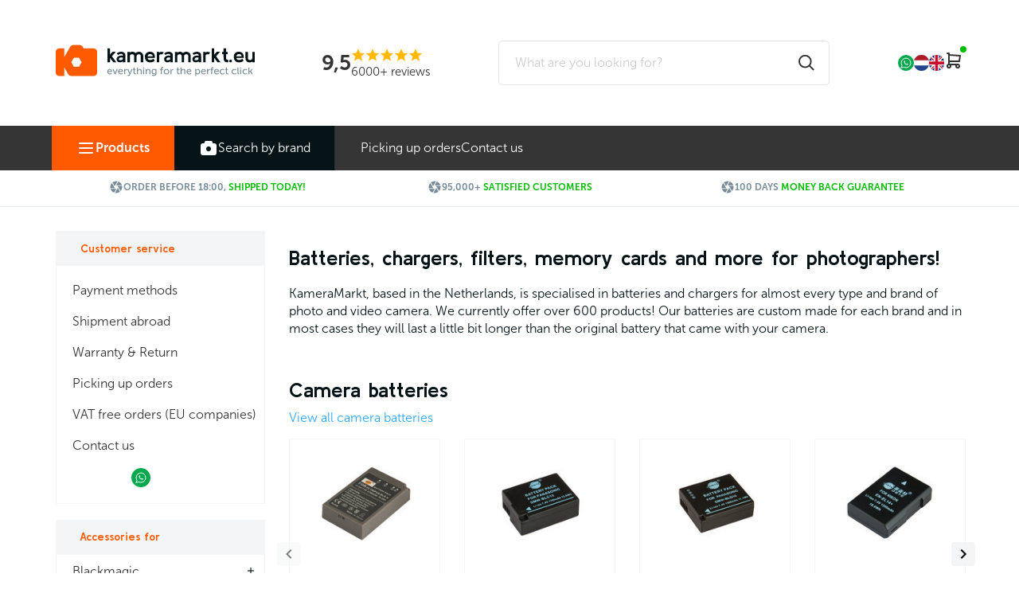

--- FILE ---
content_type: text/html; charset=UTF-8
request_url: https://www.kameramarkt.eu/?Lng=en
body_size: 114572
content:
<!DOCTYPE html>
<html>
<head>











<!-- PS HEADER DICTIONARY -->

    <link href="https://fonts.googleapis.com/icon?family=Material+Icons" rel="stylesheet">
    <link rel="stylesheet" href="https://maxcdn.bootstrapcdn.com/font-awesome/4.5.0/css/font-awesome.min.css">
    <link rel="stylesheet" href="https://maxcdn.bootstrapcdn.com/bootstrap/3.3.6/css/bootstrap.min.css" integrity="sha384-1q8mTJOASx8j1Au+a5WDVnPi2lkFfwwEAa8hDDdjZlpLegxhjVME1fgjWPGmkzs7" crossorigin="anonymous">
    <!--
  (c) CCV Shop - www.ccvshop.nl
  Generated: 22-01-2026 @ 15:54:54
  Theme: Protom
  Node: web23
-->
    		<link rel="alternate" hreflang="nl" href="https://www.kameramarkt.nl/" />
    		<link rel="alternate" hreflang="en" href="https://www.kameramarkt.eu/" />
    		<link rel="alternate" hreflang="x-default" href="https://www.kameramarkt.nl/" />
    
<meta http-equiv="Content-Type" content="text/html; charset=UTF-8" /><meta http-equiv="X-UA-Compatible" content="IE=edge" /><meta name="viewport" content="width=device-width, initial-scale=1"><meta name="verify-v1" content="vbBLMEb14riyGfRgu6kQovs592_Ouv3B7DqheW__q3Y" /><meta name="google-site-verification" content="vbBLMEb14riyGfRgu6kQovs592_Ouv3B7DqheW__q3Y" /><meta name="csrf-token" content="3f3d457d5ed7e5c9886fe28d440f959db393baa4a556dfeb3b6161584818ce2b"><link rel="canonical" href="https://www.kameramarkt.eu/" /><title itemprop="name">Batteries, chargers, filters, memory cards for photography -  </title><link rel="shortcut icon" href="https://www.kameramarkt.eu/Files/2/31000/31919/FavIcon/855mS99468Vg4zID571073sO54M46hLQ.ico" type="image/x-icon" /><script type="text/javascript">var Logger=function(){var n=null,o={enable:function(){null!=n&&(window.console.debug=n)},disable:function(){n=console.debug,window.console.debug=function(){}}};return o}();Logger.disable();</script><!-- Framework js and css --><!-- LoadInlineJS: Plugins/Cookie/Cookie.js -->
<script>/** Node: web26 Source file: Plugins/Cookie/Cookie.js */

const Cookiepolice={preferences:[],type:{functional:'functional',statistic:'statistic',marketing:'marketing',},getPreferences:function(){return this.preferences},isAllowed:function(type){return this.getPreferences().includes(type)},init:function(preferences,whitelist){if(typeof document==='undefined'){return}
this.preferences=preferences;console.debug('👮 Cookiepolice init  ');console.debug('Cookie preferences: '+preferences);let cookieDesc=Object.getOwnPropertyDescriptor(Document.prototype,'cookie')||Object.getOwnPropertyDescriptor(HTMLDocument.prototype,'cookie')||Object.getOwnPropertyDescriptor(Document,'cookie');if(cookieDesc&&cookieDesc.configurable){Object.defineProperty(document,'cookie',{configurable:!0,get:function(){return cookieDesc.get.call(document)},set:function(val){try{const arguments=val?val.split(';'):[];let stringifiedAttributes='';let type=Cookiepolice.type.marketing;let expires=today=new Date();let name='';for(let i=0;i<arguments.length;i++){const parts=arguments[i].split('=');if(i==0){name=parts[0].trim()}
if(parts[0].trim()==='expires'){expires=new Date(parts[1])}
if(parts[0].trim()==='type'){type=parts[1]}else if(parts[0].trim()!=''){let value='';if(typeof parts[1]!=='undefined'){value=parts[1]}
stringifiedAttributes+=parts[0].trim()+'='+value+'; '}}
if(whitelist.includes(name)||preferences.includes(type)||expires.setHours(0,0,0,0)<today.setHours(0,0,0,0)){console.debug('Cookie allowed  :'+stringifiedAttributes);cookieDesc.set.call(document,val);return}
console.debug('Cookie blocked : '+type+' : '+stringifiedAttributes)}catch(e){console.debug(e)}}})}}};const Cookie={set:function(name,value,attributes){if(typeof document==='undefined'){return}
try{if(typeof attributes.expires==='number'){attributes.expires=new Date(Date.now()+attributes.expires*864e5)}
if(attributes.expires){attributes.expires=attributes.expires.toUTCString()}
name=encodeURIComponent(name).replace(/%(2[346B]|5E|60|7C)/g,decodeURIComponent).replace(/[()]/g,escape);value=encodeURIComponent(value).replace(/%(2[346BF]|3[AC-F]|40|5[BDE]|60|7[BCD])/g,decodeURIComponent)}catch(e){return''}
let stringifiedAttributes='';for(let attributeName in attributes){if(!attributes[attributeName]){continue}
stringifiedAttributes+='; '+attributeName;if(attributes[attributeName]===!0){continue}
stringifiedAttributes+='='+attributes[attributeName].split(';')[0]}
return(document.cookie=name+'='+value+stringifiedAttributes)},remove:function(name){this.set(name,'',{expires:-1})},get:function(name){if(typeof document==='undefined'||(arguments.length&&!name)){return}
const cookies=document.cookie?document.cookie.split('; '):[];const jar={};for(let i=0;i<cookies.length;i++){const parts=cookies[i].split('=');let value=parts.slice(1).join('=');try{const found=decodeURIComponent(parts[0]);if(value[0]==='"'){value=value.slice(1,-1)}
jar[found]=value.replace(/(%[\dA-F]{2})+/gi,decodeURIComponent);if(name===found){break}}catch(e){}}
return name?jar[name]:jar},}</script><!-- LoadInlineJS: /Plugins/jQuery/js/jquery-1.9.1.min.js -->
<script>/*! jQuery v1.9.1 | (c) 2005, 2012 jQuery Foundation, Inc. | jquery.org/license
//@ sourceMappingURL=jquery.min.map
*/(function(e,t){var n,r,i=typeof t,o=e.document,a=e.location,s=e.jQuery,u=e.$,l={},c=[],p="1.9.1",f=c.concat,d=c.push,h=c.slice,g=c.indexOf,m=l.toString,y=l.hasOwnProperty,v=p.trim,b=function(e,t){return new b.fn.init(e,t,r)},x=/[+-]?(?:\d*\.|)\d+(?:[eE][+-]?\d+|)/.source,w=/\S+/g,T=/^[\s\uFEFF\xA0]+|[\s\uFEFF\xA0]+$/g,N=/^(?:(<[\w\W]+>)[^>]*|#([\w-]*))$/,C=/^<(\w+)\s*\/?>(?:<\/\1>|)$/,k=/^[\],:{}\s]*$/,E=/(?:^|:|,)(?:\s*\[)+/g,S=/\\(?:["\\\/bfnrt]|u[\da-fA-F]{4})/g,A=/"[^"\\\r\n]*"|true|false|null|-?(?:\d+\.|)\d+(?:[eE][+-]?\d+|)/g,j=/^-ms-/,D=/-([\da-z])/gi,L=function(e,t){return t.toUpperCase()},H=function(e){(o.addEventListener||"load"===e.type||"complete"===o.readyState)&&(q(),b.ready())},q=function(){o.addEventListener?(o.removeEventListener("DOMContentLoaded",H,!1),e.removeEventListener("load",H,!1)):(o.detachEvent("onreadystatechange",H),e.detachEvent("onload",H))};b.fn=b.prototype={jquery:p,constructor:b,init:function(e,n,r){var i,a;if(!e)return this;if("string"==typeof e){if(i="<"===e.charAt(0)&&">"===e.charAt(e.length-1)&&e.length>=3?[null,e,null]:N.exec(e),!i||!i[1]&&n)return!n||n.jquery?(n||r).find(e):this.constructor(n).find(e);if(i[1]){if(n=n instanceof b?n[0]:n,b.merge(this,b.parseHTML(i[1],n&&n.nodeType?n.ownerDocument||n:o,!0)),C.test(i[1])&&b.isPlainObject(n))for(i in n)b.isFunction(this[i])?this[i](n[i]):this.attr(i,n[i]);return this}if(a=o.getElementById(i[2]),a&&a.parentNode){if(a.id!==i[2])return r.find(e);this.length=1,this[0]=a}return this.context=o,this.selector=e,this}return e.nodeType?(this.context=this[0]=e,this.length=1,this):b.isFunction(e)?r.ready(e):(e.selector!==t&&(this.selector=e.selector,this.context=e.context),b.makeArray(e,this))},selector:"",length:0,size:function(){return this.length},toArray:function(){return h.call(this)},get:function(e){return null==e?this.toArray():0>e?this[this.length+e]:this[e]},pushStack:function(e){var t=b.merge(this.constructor(),e);return t.prevObject=this,t.context=this.context,t},each:function(e,t){return b.each(this,e,t)},ready:function(e){return b.ready.promise().done(e),this},slice:function(){return this.pushStack(h.apply(this,arguments))},first:function(){return this.eq(0)},last:function(){return this.eq(-1)},eq:function(e){var t=this.length,n=+e+(0>e?t:0);return this.pushStack(n>=0&&t>n?[this[n]]:[])},map:function(e){return this.pushStack(b.map(this,function(t,n){return e.call(t,n,t)}))},end:function(){return this.prevObject||this.constructor(null)},push:d,sort:[].sort,splice:[].splice},b.fn.init.prototype=b.fn,b.extend=b.fn.extend=function(){var e,n,r,i,o,a,s=arguments[0]||{},u=1,l=arguments.length,c=!1;for("boolean"==typeof s&&(c=s,s=arguments[1]||{},u=2),"object"==typeof s||b.isFunction(s)||(s={}),l===u&&(s=this,--u);l>u;u++)if(null!=(o=arguments[u]))for(i in o)e=s[i],r=o[i],s!==r&&(c&&r&&(b.isPlainObject(r)||(n=b.isArray(r)))?(n?(n=!1,a=e&&b.isArray(e)?e:[]):a=e&&b.isPlainObject(e)?e:{},s[i]=b.extend(c,a,r)):r!==t&&(s[i]=r));return s},b.extend({noConflict:function(t){return e.$===b&&(e.$=u),t&&e.jQuery===b&&(e.jQuery=s),b},isReady:!1,readyWait:1,holdReady:function(e){e?b.readyWait++:b.ready(!0)},ready:function(e){if(e===!0?!--b.readyWait:!b.isReady){if(!o.body)return setTimeout(b.ready);b.isReady=!0,e!==!0&&--b.readyWait>0||(n.resolveWith(o,[b]),b.fn.trigger&&b(o).trigger("ready").off("ready"))}},isFunction:function(e){return"function"===b.type(e)},isArray:Array.isArray||function(e){return"array"===b.type(e)},isWindow:function(e){return null!=e&&e==e.window},isNumeric:function(e){return!isNaN(parseFloat(e))&&isFinite(e)},type:function(e){return null==e?e+"":"object"==typeof e||"function"==typeof e?l[m.call(e)]||"object":typeof e},isPlainObject:function(e){if(!e||"object"!==b.type(e)||e.nodeType||b.isWindow(e))return!1;try{if(e.constructor&&!y.call(e,"constructor")&&!y.call(e.constructor.prototype,"isPrototypeOf"))return!1}catch(n){return!1}var r;for(r in e);return r===t||y.call(e,r)},isEmptyObject:function(e){var t;for(t in e)return!1;return!0},error:function(e){throw Error(e)},parseHTML:function(e,t,n){if(!e||"string"!=typeof e)return null;"boolean"==typeof t&&(n=t,t=!1),t=t||o;var r=C.exec(e),i=!n&&[];return r?[t.createElement(r[1])]:(r=b.buildFragment([e],t,i),i&&b(i).remove(),b.merge([],r.childNodes))},parseJSON:function(n){return e.JSON&&e.JSON.parse?e.JSON.parse(n):null===n?n:"string"==typeof n&&(n=b.trim(n),n&&k.test(n.replace(S,"@").replace(A,"]").replace(E,"")))?Function("return "+n)():(b.error("Invalid JSON: "+n),t)},parseXML:function(n){var r,i;if(!n||"string"!=typeof n)return null;try{e.DOMParser?(i=new DOMParser,r=i.parseFromString(n,"text/xml")):(r=new ActiveXObject("Microsoft.XMLDOM"),r.async="false",r.loadXML(n))}catch(o){r=t}return r&&r.documentElement&&!r.getElementsByTagName("parsererror").length||b.error("Invalid XML: "+n),r},noop:function(){},globalEval:function(t){t&&b.trim(t)&&(e.execScript||function(t){e.eval.call(e,t)})(t)},camelCase:function(e){return e.replace(j,"ms-").replace(D,L)},nodeName:function(e,t){return e.nodeName&&e.nodeName.toLowerCase()===t.toLowerCase()},each:function(e,t,n){var r,i=0,o=e.length,a=M(e);if(n){if(a){for(;o>i;i++)if(r=t.apply(e[i],n),r===!1)break}else for(i in e)if(r=t.apply(e[i],n),r===!1)break}else if(a){for(;o>i;i++)if(r=t.call(e[i],i,e[i]),r===!1)break}else for(i in e)if(r=t.call(e[i],i,e[i]),r===!1)break;return e},trim:v&&!v.call("\ufeff\u00a0")?function(e){return null==e?"":v.call(e)}:function(e){return null==e?"":(e+"").replace(T,"")},makeArray:function(e,t){var n=t||[];return null!=e&&(M(Object(e))?b.merge(n,"string"==typeof e?[e]:e):d.call(n,e)),n},inArray:function(e,t,n){var r;if(t){if(g)return g.call(t,e,n);for(r=t.length,n=n?0>n?Math.max(0,r+n):n:0;r>n;n++)if(n in t&&t[n]===e)return n}return-1},merge:function(e,n){var r=n.length,i=e.length,o=0;if("number"==typeof r)for(;r>o;o++)e[i++]=n[o];else while(n[o]!==t)e[i++]=n[o++];return e.length=i,e},grep:function(e,t,n){var r,i=[],o=0,a=e.length;for(n=!!n;a>o;o++)r=!!t(e[o],o),n!==r&&i.push(e[o]);return i},map:function(e,t,n){var r,i=0,o=e.length,a=M(e),s=[];if(a)for(;o>i;i++)r=t(e[i],i,n),null!=r&&(s[s.length]=r);else for(i in e)r=t(e[i],i,n),null!=r&&(s[s.length]=r);return f.apply([],s)},guid:1,proxy:function(e,n){var r,i,o;return"string"==typeof n&&(o=e[n],n=e,e=o),b.isFunction(e)?(r=h.call(arguments,2),i=function(){return e.apply(n||this,r.concat(h.call(arguments)))},i.guid=e.guid=e.guid||b.guid++,i):t},access:function(e,n,r,i,o,a,s){var u=0,l=e.length,c=null==r;if("object"===b.type(r)){o=!0;for(u in r)b.access(e,n,u,r[u],!0,a,s)}else if(i!==t&&(o=!0,b.isFunction(i)||(s=!0),c&&(s?(n.call(e,i),n=null):(c=n,n=function(e,t,n){return c.call(b(e),n)})),n))for(;l>u;u++)n(e[u],r,s?i:i.call(e[u],u,n(e[u],r)));return o?e:c?n.call(e):l?n(e[0],r):a},now:function(){return(new Date).getTime()}}),b.ready.promise=function(t){if(!n)if(n=b.Deferred(),"complete"===o.readyState)setTimeout(b.ready);else if(o.addEventListener)o.addEventListener("DOMContentLoaded",H,!1),e.addEventListener("load",H,!1);else{o.attachEvent("onreadystatechange",H),e.attachEvent("onload",H);var r=!1;try{r=null==e.frameElement&&o.documentElement}catch(i){}r&&r.doScroll&&function a(){if(!b.isReady){try{r.doScroll("left")}catch(e){return setTimeout(a,50)}q(),b.ready()}}()}return n.promise(t)},b.each("Boolean Number String Function Array Date RegExp Object Error".split(" "),function(e,t){l["[object "+t+"]"]=t.toLowerCase()});function M(e){var t=e.length,n=b.type(e);return b.isWindow(e)?!1:1===e.nodeType&&t?!0:"array"===n||"function"!==n&&(0===t||"number"==typeof t&&t>0&&t-1 in e)}r=b(o);var _={};function F(e){var t=_[e]={};return b.each(e.match(w)||[],function(e,n){t[n]=!0}),t}b.Callbacks=function(e){e="string"==typeof e?_[e]||F(e):b.extend({},e);var n,r,i,o,a,s,u=[],l=!e.once&&[],c=function(t){for(r=e.memory&&t,i=!0,a=s||0,s=0,o=u.length,n=!0;u&&o>a;a++)if(u[a].apply(t[0],t[1])===!1&&e.stopOnFalse){r=!1;break}n=!1,u&&(l?l.length&&c(l.shift()):r?u=[]:p.disable())},p={add:function(){if(u){var t=u.length;(function i(t){b.each(t,function(t,n){var r=b.type(n);"function"===r?e.unique&&p.has(n)||u.push(n):n&&n.length&&"string"!==r&&i(n)})})(arguments),n?o=u.length:r&&(s=t,c(r))}return this},remove:function(){return u&&b.each(arguments,function(e,t){var r;while((r=b.inArray(t,u,r))>-1)u.splice(r,1),n&&(o>=r&&o--,a>=r&&a--)}),this},has:function(e){return e?b.inArray(e,u)>-1:!(!u||!u.length)},empty:function(){return u=[],this},disable:function(){return u=l=r=t,this},disabled:function(){return!u},lock:function(){return l=t,r||p.disable(),this},locked:function(){return!l},fireWith:function(e,t){return t=t||[],t=[e,t.slice?t.slice():t],!u||i&&!l||(n?l.push(t):c(t)),this},fire:function(){return p.fireWith(this,arguments),this},fired:function(){return!!i}};return p},b.extend({Deferred:function(e){var t=[["resolve","done",b.Callbacks("once memory"),"resolved"],["reject","fail",b.Callbacks("once memory"),"rejected"],["notify","progress",b.Callbacks("memory")]],n="pending",r={state:function(){return n},always:function(){return i.done(arguments).fail(arguments),this},then:function(){var e=arguments;return b.Deferred(function(n){b.each(t,function(t,o){var a=o[0],s=b.isFunction(e[t])&&e[t];i[o[1]](function(){var e=s&&s.apply(this,arguments);e&&b.isFunction(e.promise)?e.promise().done(n.resolve).fail(n.reject).progress(n.notify):n[a+"With"](this===r?n.promise():this,s?[e]:arguments)})}),e=null}).promise()},promise:function(e){return null!=e?b.extend(e,r):r}},i={};return r.pipe=r.then,b.each(t,function(e,o){var a=o[2],s=o[3];r[o[1]]=a.add,s&&a.add(function(){n=s},t[1^e][2].disable,t[2][2].lock),i[o[0]]=function(){return i[o[0]+"With"](this===i?r:this,arguments),this},i[o[0]+"With"]=a.fireWith}),r.promise(i),e&&e.call(i,i),i},when:function(e){var t=0,n=h.call(arguments),r=n.length,i=1!==r||e&&b.isFunction(e.promise)?r:0,o=1===i?e:b.Deferred(),a=function(e,t,n){return function(r){t[e]=this,n[e]=arguments.length>1?h.call(arguments):r,n===s?o.notifyWith(t,n):--i||o.resolveWith(t,n)}},s,u,l;if(r>1)for(s=Array(r),u=Array(r),l=Array(r);r>t;t++)n[t]&&b.isFunction(n[t].promise)?n[t].promise().done(a(t,l,n)).fail(o.reject).progress(a(t,u,s)):--i;return i||o.resolveWith(l,n),o.promise()}}),b.support=function(){var t,n,r,a,s,u,l,c,p,f,d=o.createElement("div");if(d.setAttribute("className","t"),d.innerHTML="  <link/><table></table><a href='/a'>a</a><input type='checkbox'/>",n=d.getElementsByTagName("*"),r=d.getElementsByTagName("a")[0],!n||!r||!n.length)return{};s=o.createElement("select"),l=s.appendChild(o.createElement("option")),a=d.getElementsByTagName("input")[0],r.style.cssText="top:1px;float:left;opacity:.5",t={getSetAttribute:"t"!==d.className,leadingWhitespace:3===d.firstChild.nodeType,tbody:!d.getElementsByTagName("tbody").length,htmlSerialize:!!d.getElementsByTagName("link").length,style:/top/.test(r.getAttribute("style")),hrefNormalized:"/a"===r.getAttribute("href"),opacity:/^0.5/.test(r.style.opacity),cssFloat:!!r.style.cssFloat,checkOn:!!a.value,optSelected:l.selected,enctype:!!o.createElement("form").enctype,html5Clone:"<:nav></:nav>"!==o.createElement("nav").cloneNode(!0).outerHTML,boxModel:"CSS1Compat"===o.compatMode,deleteExpando:!0,noCloneEvent:!0,inlineBlockNeedsLayout:!1,shrinkWrapBlocks:!1,reliableMarginRight:!0,boxSizingReliable:!0,pixelPosition:!1},a.checked=!0,t.noCloneChecked=a.cloneNode(!0).checked,s.disabled=!0,t.optDisabled=!l.disabled;try{delete d.test}catch(h){t.deleteExpando=!1}a=o.createElement("input"),a.setAttribute("value",""),t.input=""===a.getAttribute("value"),a.value="t",a.setAttribute("type","radio"),t.radioValue="t"===a.value,a.setAttribute("checked","t"),a.setAttribute("name","t"),u=o.createDocumentFragment(),u.appendChild(a),t.appendChecked=a.checked,t.checkClone=u.cloneNode(!0).cloneNode(!0).lastChild.checked,d.attachEvent&&(d.attachEvent("onclick",function(){t.noCloneEvent=!1}),d.cloneNode(!0).click());for(f in{submit:!0,change:!0,focusin:!0})d.setAttribute(c="on"+f,"t"),t[f+"Bubbles"]=c in e||d.attributes[c].expando===!1;return d.style.backgroundClip="content-box",d.cloneNode(!0).style.backgroundClip="",t.clearCloneStyle="content-box"===d.style.backgroundClip,b(function(){var n,r,a,s="padding:0;margin:0;border:0;display:block;box-sizing:content-box;-moz-box-sizing:content-box;-webkit-box-sizing:content-box;",u=o.getElementsByTagName("body")[0];u&&(n=o.createElement("div"),n.style.cssText="border:0;width:0;height:0;position:absolute;top:0;left:-9999px;margin-top:1px",u.appendChild(n).appendChild(d),d.innerHTML="<table><tr><td></td><td>t</td></tr></table>",a=d.getElementsByTagName("td"),a[0].style.cssText="padding:0;margin:0;border:0;display:none",p=0===a[0].offsetHeight,a[0].style.display="",a[1].style.display="none",t.reliableHiddenOffsets=p&&0===a[0].offsetHeight,d.innerHTML="",d.style.cssText="box-sizing:border-box;-moz-box-sizing:border-box;-webkit-box-sizing:border-box;padding:1px;border:1px;display:block;width:4px;margin-top:1%;position:absolute;top:1%;",t.boxSizing=4===d.offsetWidth,t.doesNotIncludeMarginInBodyOffset=1!==u.offsetTop,e.getComputedStyle&&(t.pixelPosition="1%"!==(e.getComputedStyle(d,null)||{}).top,t.boxSizingReliable="4px"===(e.getComputedStyle(d,null)||{width:"4px"}).width,r=d.appendChild(o.createElement("div")),r.style.cssText=d.style.cssText=s,r.style.marginRight=r.style.width="0",d.style.width="1px",t.reliableMarginRight=!parseFloat((e.getComputedStyle(r,null)||{}).marginRight)),typeof d.style.zoom!==i&&(d.innerHTML="",d.style.cssText=s+"width:1px;padding:1px;display:inline;zoom:1",t.inlineBlockNeedsLayout=3===d.offsetWidth,d.style.display="block",d.innerHTML="<div></div>",d.firstChild.style.width="5px",t.shrinkWrapBlocks=3!==d.offsetWidth,t.inlineBlockNeedsLayout&&(u.style.zoom=1)),u.removeChild(n),n=d=a=r=null)}),n=s=u=l=r=a=null,t}();var O=/(?:\{[\s\S]*\}|\[[\s\S]*\])$/,B=/([A-Z])/g;function P(e,n,r,i){if(b.acceptData(e)){var o,a,s=b.expando,u="string"==typeof n,l=e.nodeType,p=l?b.cache:e,f=l?e[s]:e[s]&&s;if(f&&p[f]&&(i||p[f].data)||!u||r!==t)return f||(l?e[s]=f=c.pop()||b.guid++:f=s),p[f]||(p[f]={},l||(p[f].toJSON=b.noop)),("object"==typeof n||"function"==typeof n)&&(i?p[f]=b.extend(p[f],n):p[f].data=b.extend(p[f].data,n)),o=p[f],i||(o.data||(o.data={}),o=o.data),r!==t&&(o[b.camelCase(n)]=r),u?(a=o[n],null==a&&(a=o[b.camelCase(n)])):a=o,a}}function R(e,t,n){if(b.acceptData(e)){var r,i,o,a=e.nodeType,s=a?b.cache:e,u=a?e[b.expando]:b.expando;if(s[u]){if(t&&(o=n?s[u]:s[u].data)){b.isArray(t)?t=t.concat(b.map(t,b.camelCase)):t in o?t=[t]:(t=b.camelCase(t),t=t in o?[t]:t.split(" "));for(r=0,i=t.length;i>r;r++)delete o[t[r]];if(!(n?$:b.isEmptyObject)(o))return}(n||(delete s[u].data,$(s[u])))&&(a?b.cleanData([e],!0):b.support.deleteExpando||s!=s.window?delete s[u]:s[u]=null)}}}b.extend({cache:{},expando:"jQuery"+(p+Math.random()).replace(/\D/g,""),noData:{embed:!0,object:"clsid:D27CDB6E-AE6D-11cf-96B8-444553540000",applet:!0},hasData:function(e){return e=e.nodeType?b.cache[e[b.expando]]:e[b.expando],!!e&&!$(e)},data:function(e,t,n){return P(e,t,n)},removeData:function(e,t){return R(e,t)},_data:function(e,t,n){return P(e,t,n,!0)},_removeData:function(e,t){return R(e,t,!0)},acceptData:function(e){if(e.nodeType&&1!==e.nodeType&&9!==e.nodeType)return!1;var t=e.nodeName&&b.noData[e.nodeName.toLowerCase()];return!t||t!==!0&&e.getAttribute("classid")===t}}),b.fn.extend({data:function(e,n){var r,i,o=this[0],a=0,s=null;if(e===t){if(this.length&&(s=b.data(o),1===o.nodeType&&!b._data(o,"parsedAttrs"))){for(r=o.attributes;r.length>a;a++)i=r[a].name,i.indexOf("data-")||(i=b.camelCase(i.slice(5)),W(o,i,s[i]));b._data(o,"parsedAttrs",!0)}return s}return"object"==typeof e?this.each(function(){b.data(this,e)}):b.access(this,function(n){return n===t?o?W(o,e,b.data(o,e)):null:(this.each(function(){b.data(this,e,n)}),t)},null,n,arguments.length>1,null,!0)},removeData:function(e){return this.each(function(){b.removeData(this,e)})}});function W(e,n,r){if(r===t&&1===e.nodeType){var i="data-"+n.replace(B,"-$1").toLowerCase();if(r=e.getAttribute(i),"string"==typeof r){try{r="true"===r?!0:"false"===r?!1:"null"===r?null:+r+""===r?+r:O.test(r)?b.parseJSON(r):r}catch(o){}b.data(e,n,r)}else r=t}return r}function $(e){var t;for(t in e)if(("data"!==t||!b.isEmptyObject(e[t]))&&"toJSON"!==t)return!1;return!0}b.extend({queue:function(e,n,r){var i;return e?(n=(n||"fx")+"queue",i=b._data(e,n),r&&(!i||b.isArray(r)?i=b._data(e,n,b.makeArray(r)):i.push(r)),i||[]):t},dequeue:function(e,t){t=t||"fx";var n=b.queue(e,t),r=n.length,i=n.shift(),o=b._queueHooks(e,t),a=function(){b.dequeue(e,t)};"inprogress"===i&&(i=n.shift(),r--),o.cur=i,i&&("fx"===t&&n.unshift("inprogress"),delete o.stop,i.call(e,a,o)),!r&&o&&o.empty.fire()},_queueHooks:function(e,t){var n=t+"queueHooks";return b._data(e,n)||b._data(e,n,{empty:b.Callbacks("once memory").add(function(){b._removeData(e,t+"queue"),b._removeData(e,n)})})}}),b.fn.extend({queue:function(e,n){var r=2;return"string"!=typeof e&&(n=e,e="fx",r--),r>arguments.length?b.queue(this[0],e):n===t?this:this.each(function(){var t=b.queue(this,e,n);b._queueHooks(this,e),"fx"===e&&"inprogress"!==t[0]&&b.dequeue(this,e)})},dequeue:function(e){return this.each(function(){b.dequeue(this,e)})},delay:function(e,t){return e=b.fx?b.fx.speeds[e]||e:e,t=t||"fx",this.queue(t,function(t,n){var r=setTimeout(t,e);n.stop=function(){clearTimeout(r)}})},clearQueue:function(e){return this.queue(e||"fx",[])},promise:function(e,n){var r,i=1,o=b.Deferred(),a=this,s=this.length,u=function(){--i||o.resolveWith(a,[a])};"string"!=typeof e&&(n=e,e=t),e=e||"fx";while(s--)r=b._data(a[s],e+"queueHooks"),r&&r.empty&&(i++,r.empty.add(u));return u(),o.promise(n)}});var I,z,X=/[\t\r\n]/g,U=/\r/g,V=/^(?:input|select|textarea|button|object)$/i,Y=/^(?:a|area)$/i,J=/^(?:checked|selected|autofocus|autoplay|async|controls|defer|disabled|hidden|loop|multiple|open|readonly|required|scoped)$/i,G=/^(?:checked|selected)$/i,Q=b.support.getSetAttribute,K=b.support.input;b.fn.extend({attr:function(e,t){return b.access(this,b.attr,e,t,arguments.length>1)},removeAttr:function(e){return this.each(function(){b.removeAttr(this,e)})},prop:function(e,t){return b.access(this,b.prop,e,t,arguments.length>1)},removeProp:function(e){return e=b.propFix[e]||e,this.each(function(){try{this[e]=t,delete this[e]}catch(n){}})},addClass:function(e){var t,n,r,i,o,a=0,s=this.length,u="string"==typeof e&&e;if(b.isFunction(e))return this.each(function(t){b(this).addClass(e.call(this,t,this.className))});if(u)for(t=(e||"").match(w)||[];s>a;a++)if(n=this[a],r=1===n.nodeType&&(n.className?(" "+n.className+" ").replace(X," "):" ")){o=0;while(i=t[o++])0>r.indexOf(" "+i+" ")&&(r+=i+" ");n.className=b.trim(r)}return this},removeClass:function(e){var t,n,r,i,o,a=0,s=this.length,u=0===arguments.length||"string"==typeof e&&e;if(b.isFunction(e))return this.each(function(t){b(this).removeClass(e.call(this,t,this.className))});if(u)for(t=(e||"").match(w)||[];s>a;a++)if(n=this[a],r=1===n.nodeType&&(n.className?(" "+n.className+" ").replace(X," "):"")){o=0;while(i=t[o++])while(r.indexOf(" "+i+" ")>=0)r=r.replace(" "+i+" "," ");n.className=e?b.trim(r):""}return this},toggleClass:function(e,t){var n=typeof e,r="boolean"==typeof t;return b.isFunction(e)?this.each(function(n){b(this).toggleClass(e.call(this,n,this.className,t),t)}):this.each(function(){if("string"===n){var o,a=0,s=b(this),u=t,l=e.match(w)||[];while(o=l[a++])u=r?u:!s.hasClass(o),s[u?"addClass":"removeClass"](o)}else(n===i||"boolean"===n)&&(this.className&&b._data(this,"__className__",this.className),this.className=this.className||e===!1?"":b._data(this,"__className__")||"")})},hasClass:function(e){var t=" "+e+" ",n=0,r=this.length;for(;r>n;n++)if(1===this[n].nodeType&&(" "+this[n].className+" ").replace(X," ").indexOf(t)>=0)return!0;return!1},val:function(e){var n,r,i,o=this[0];{if(arguments.length)return i=b.isFunction(e),this.each(function(n){var o,a=b(this);1===this.nodeType&&(o=i?e.call(this,n,a.val()):e,null==o?o="":"number"==typeof o?o+="":b.isArray(o)&&(o=b.map(o,function(e){return null==e?"":e+""})),r=b.valHooks[this.type]||b.valHooks[this.nodeName.toLowerCase()],r&&"set"in r&&r.set(this,o,"value")!==t||(this.value=o))});if(o)return r=b.valHooks[o.type]||b.valHooks[o.nodeName.toLowerCase()],r&&"get"in r&&(n=r.get(o,"value"))!==t?n:(n=o.value,"string"==typeof n?n.replace(U,""):null==n?"":n)}}}),b.extend({valHooks:{option:{get:function(e){var t=e.attributes.value;return!t||t.specified?e.value:e.text}},select:{get:function(e){var t,n,r=e.options,i=e.selectedIndex,o="select-one"===e.type||0>i,a=o?null:[],s=o?i+1:r.length,u=0>i?s:o?i:0;for(;s>u;u++)if(n=r[u],!(!n.selected&&u!==i||(b.support.optDisabled?n.disabled:null!==n.getAttribute("disabled"))||n.parentNode.disabled&&b.nodeName(n.parentNode,"optgroup"))){if(t=b(n).val(),o)return t;a.push(t)}return a},set:function(e,t){var n=b.makeArray(t);return b(e).find("option").each(function(){this.selected=b.inArray(b(this).val(),n)>=0}),n.length||(e.selectedIndex=-1),n}}},attr:function(e,n,r){var o,a,s,u=e.nodeType;if(e&&3!==u&&8!==u&&2!==u)return typeof e.getAttribute===i?b.prop(e,n,r):(a=1!==u||!b.isXMLDoc(e),a&&(n=n.toLowerCase(),o=b.attrHooks[n]||(J.test(n)?z:I)),r===t?o&&a&&"get"in o&&null!==(s=o.get(e,n))?s:(typeof e.getAttribute!==i&&(s=e.getAttribute(n)),null==s?t:s):null!==r?o&&a&&"set"in o&&(s=o.set(e,r,n))!==t?s:(e.setAttribute(n,r+""),r):(b.removeAttr(e,n),t))},removeAttr:function(e,t){var n,r,i=0,o=t&&t.match(w);if(o&&1===e.nodeType)while(n=o[i++])r=b.propFix[n]||n,J.test(n)?!Q&&G.test(n)?e[b.camelCase("default-"+n)]=e[r]=!1:e[r]=!1:b.attr(e,n,""),e.removeAttribute(Q?n:r)},attrHooks:{type:{set:function(e,t){if(!b.support.radioValue&&"radio"===t&&b.nodeName(e,"input")){var n=e.value;return e.setAttribute("type",t),n&&(e.value=n),t}}}},propFix:{tabindex:"tabIndex",readonly:"readOnly","for":"htmlFor","class":"className",maxlength:"maxLength",cellspacing:"cellSpacing",cellpadding:"cellPadding",rowspan:"rowSpan",colspan:"colSpan",usemap:"useMap",frameborder:"frameBorder",contenteditable:"contentEditable"},prop:function(e,n,r){var i,o,a,s=e.nodeType;if(e&&3!==s&&8!==s&&2!==s)return a=1!==s||!b.isXMLDoc(e),a&&(n=b.propFix[n]||n,o=b.propHooks[n]),r!==t?o&&"set"in o&&(i=o.set(e,r,n))!==t?i:e[n]=r:o&&"get"in o&&null!==(i=o.get(e,n))?i:e[n]},propHooks:{tabIndex:{get:function(e){var n=e.getAttributeNode("tabindex");return n&&n.specified?parseInt(n.value,10):V.test(e.nodeName)||Y.test(e.nodeName)&&e.href?0:t}}}}),z={get:function(e,n){var r=b.prop(e,n),i="boolean"==typeof r&&e.getAttribute(n),o="boolean"==typeof r?K&&Q?null!=i:G.test(n)?e[b.camelCase("default-"+n)]:!!i:e.getAttributeNode(n);return o&&o.value!==!1?n.toLowerCase():t},set:function(e,t,n){return t===!1?b.removeAttr(e,n):K&&Q||!G.test(n)?e.setAttribute(!Q&&b.propFix[n]||n,n):e[b.camelCase("default-"+n)]=e[n]=!0,n}},K&&Q||(b.attrHooks.value={get:function(e,n){var r=e.getAttributeNode(n);return b.nodeName(e,"input")?e.defaultValue:r&&r.specified?r.value:t},set:function(e,n,r){return b.nodeName(e,"input")?(e.defaultValue=n,t):I&&I.set(e,n,r)}}),Q||(I=b.valHooks.button={get:function(e,n){var r=e.getAttributeNode(n);return r&&("id"===n||"name"===n||"coords"===n?""!==r.value:r.specified)?r.value:t},set:function(e,n,r){var i=e.getAttributeNode(r);return i||e.setAttributeNode(i=e.ownerDocument.createAttribute(r)),i.value=n+="","value"===r||n===e.getAttribute(r)?n:t}},b.attrHooks.contenteditable={get:I.get,set:function(e,t,n){I.set(e,""===t?!1:t,n)}},b.each(["width","height"],function(e,n){b.attrHooks[n]=b.extend(b.attrHooks[n],{set:function(e,r){return""===r?(e.setAttribute(n,"auto"),r):t}})})),b.support.hrefNormalized||(b.each(["href","src","width","height"],function(e,n){b.attrHooks[n]=b.extend(b.attrHooks[n],{get:function(e){var r=e.getAttribute(n,2);return null==r?t:r}})}),b.each(["href","src"],function(e,t){b.propHooks[t]={get:function(e){return e.getAttribute(t,4)}}})),b.support.style||(b.attrHooks.style={get:function(e){return e.style.cssText||t},set:function(e,t){return e.style.cssText=t+""}}),b.support.optSelected||(b.propHooks.selected=b.extend(b.propHooks.selected,{get:function(e){var t=e.parentNode;return t&&(t.selectedIndex,t.parentNode&&t.parentNode.selectedIndex),null}})),b.support.enctype||(b.propFix.enctype="encoding"),b.support.checkOn||b.each(["radio","checkbox"],function(){b.valHooks[this]={get:function(e){return null===e.getAttribute("value")?"on":e.value}}}),b.each(["radio","checkbox"],function(){b.valHooks[this]=b.extend(b.valHooks[this],{set:function(e,n){return b.isArray(n)?e.checked=b.inArray(b(e).val(),n)>=0:t}})});var Z=/^(?:input|select|textarea)$/i,et=/^key/,tt=/^(?:mouse|contextmenu)|click/,nt=/^(?:focusinfocus|focusoutblur)$/,rt=/^([^.]*)(?:\.(.+)|)$/;function it(){return!0}function ot(){return!1}b.event={global:{},add:function(e,n,r,o,a){var s,u,l,c,p,f,d,h,g,m,y,v=b._data(e);if(v){r.handler&&(c=r,r=c.handler,a=c.selector),r.guid||(r.guid=b.guid++),(u=v.events)||(u=v.events={}),(f=v.handle)||(f=v.handle=function(e){return typeof b===i||e&&b.event.triggered===e.type?t:b.event.dispatch.apply(f.elem,arguments)},f.elem=e),n=(n||"").match(w)||[""],l=n.length;while(l--)s=rt.exec(n[l])||[],g=y=s[1],m=(s[2]||"").split(".").sort(),p=b.event.special[g]||{},g=(a?p.delegateType:p.bindType)||g,p=b.event.special[g]||{},d=b.extend({type:g,origType:y,data:o,handler:r,guid:r.guid,selector:a,needsContext:a&&b.expr.match.needsContext.test(a),namespace:m.join(".")},c),(h=u[g])||(h=u[g]=[],h.delegateCount=0,p.setup&&p.setup.call(e,o,m,f)!==!1||(e.addEventListener?e.addEventListener(g,f,!1):e.attachEvent&&e.attachEvent("on"+g,f))),p.add&&(p.add.call(e,d),d.handler.guid||(d.handler.guid=r.guid)),a?h.splice(h.delegateCount++,0,d):h.push(d),b.event.global[g]=!0;e=null}},remove:function(e,t,n,r,i){var o,a,s,u,l,c,p,f,d,h,g,m=b.hasData(e)&&b._data(e);if(m&&(c=m.events)){t=(t||"").match(w)||[""],l=t.length;while(l--)if(s=rt.exec(t[l])||[],d=g=s[1],h=(s[2]||"").split(".").sort(),d){p=b.event.special[d]||{},d=(r?p.delegateType:p.bindType)||d,f=c[d]||[],s=s[2]&&RegExp("(^|\\.)"+h.join("\\.(?:.*\\.|)")+"(\\.|$)"),u=o=f.length;while(o--)a=f[o],!i&&g!==a.origType||n&&n.guid!==a.guid||s&&!s.test(a.namespace)||r&&r!==a.selector&&("**"!==r||!a.selector)||(f.splice(o,1),a.selector&&f.delegateCount--,p.remove&&p.remove.call(e,a));u&&!f.length&&(p.teardown&&p.teardown.call(e,h,m.handle)!==!1||b.removeEvent(e,d,m.handle),delete c[d])}else for(d in c)b.event.remove(e,d+t[l],n,r,!0);b.isEmptyObject(c)&&(delete m.handle,b._removeData(e,"events"))}},trigger:function(n,r,i,a){var s,u,l,c,p,f,d,h=[i||o],g=y.call(n,"type")?n.type:n,m=y.call(n,"namespace")?n.namespace.split("."):[];if(l=f=i=i||o,3!==i.nodeType&&8!==i.nodeType&&!nt.test(g+b.event.triggered)&&(g.indexOf(".")>=0&&(m=g.split("."),g=m.shift(),m.sort()),u=0>g.indexOf(":")&&"on"+g,n=n[b.expando]?n:new b.Event(g,"object"==typeof n&&n),n.isTrigger=!0,n.namespace=m.join("."),n.namespace_re=n.namespace?RegExp("(^|\\.)"+m.join("\\.(?:.*\\.|)")+"(\\.|$)"):null,n.result=t,n.target||(n.target=i),r=null==r?[n]:b.makeArray(r,[n]),p=b.event.special[g]||{},a||!p.trigger||p.trigger.apply(i,r)!==!1)){if(!a&&!p.noBubble&&!b.isWindow(i)){for(c=p.delegateType||g,nt.test(c+g)||(l=l.parentNode);l;l=l.parentNode)h.push(l),f=l;f===(i.ownerDocument||o)&&h.push(f.defaultView||f.parentWindow||e)}d=0;while((l=h[d++])&&!n.isPropagationStopped())n.type=d>1?c:p.bindType||g,s=(b._data(l,"events")||{})[n.type]&&b._data(l,"handle"),s&&s.apply(l,r),s=u&&l[u],s&&b.acceptData(l)&&s.apply&&s.apply(l,r)===!1&&n.preventDefault();if(n.type=g,!(a||n.isDefaultPrevented()||p._default&&p._default.apply(i.ownerDocument,r)!==!1||"click"===g&&b.nodeName(i,"a")||!b.acceptData(i)||!u||!i[g]||b.isWindow(i))){f=i[u],f&&(i[u]=null),b.event.triggered=g;try{i[g]()}catch(v){}b.event.triggered=t,f&&(i[u]=f)}return n.result}},dispatch:function(e){e=b.event.fix(e);var n,r,i,o,a,s=[],u=h.call(arguments),l=(b._data(this,"events")||{})[e.type]||[],c=b.event.special[e.type]||{};if(u[0]=e,e.delegateTarget=this,!c.preDispatch||c.preDispatch.call(this,e)!==!1){s=b.event.handlers.call(this,e,l),n=0;while((o=s[n++])&&!e.isPropagationStopped()){e.currentTarget=o.elem,a=0;while((i=o.handlers[a++])&&!e.isImmediatePropagationStopped())(!e.namespace_re||e.namespace_re.test(i.namespace))&&(e.handleObj=i,e.data=i.data,r=((b.event.special[i.origType]||{}).handle||i.handler).apply(o.elem,u),r!==t&&(e.result=r)===!1&&(e.preventDefault(),e.stopPropagation()))}return c.postDispatch&&c.postDispatch.call(this,e),e.result}},handlers:function(e,n){var r,i,o,a,s=[],u=n.delegateCount,l=e.target;if(u&&l.nodeType&&(!e.button||"click"!==e.type))for(;l!=this;l=l.parentNode||this)if(1===l.nodeType&&(l.disabled!==!0||"click"!==e.type)){for(o=[],a=0;u>a;a++)i=n[a],r=i.selector+" ",o[r]===t&&(o[r]=i.needsContext?b(r,this).index(l)>=0:b.find(r,this,null,[l]).length),o[r]&&o.push(i);o.length&&s.push({elem:l,handlers:o})}return n.length>u&&s.push({elem:this,handlers:n.slice(u)}),s},fix:function(e){if(e[b.expando])return e;var t,n,r,i=e.type,a=e,s=this.fixHooks[i];s||(this.fixHooks[i]=s=tt.test(i)?this.mouseHooks:et.test(i)?this.keyHooks:{}),r=s.props?this.props.concat(s.props):this.props,e=new b.Event(a),t=r.length;while(t--)n=r[t],e[n]=a[n];return e.target||(e.target=a.srcElement||o),3===e.target.nodeType&&(e.target=e.target.parentNode),e.metaKey=!!e.metaKey,s.filter?s.filter(e,a):e},props:"altKey bubbles cancelable ctrlKey currentTarget eventPhase metaKey relatedTarget shiftKey target timeStamp view which".split(" "),fixHooks:{},keyHooks:{props:"char charCode key keyCode".split(" "),filter:function(e,t){return null==e.which&&(e.which=null!=t.charCode?t.charCode:t.keyCode),e}},mouseHooks:{props:"button buttons clientX clientY fromElement offsetX offsetY pageX pageY screenX screenY toElement".split(" "),filter:function(e,n){var r,i,a,s=n.button,u=n.fromElement;return null==e.pageX&&null!=n.clientX&&(i=e.target.ownerDocument||o,a=i.documentElement,r=i.body,e.pageX=n.clientX+(a&&a.scrollLeft||r&&r.scrollLeft||0)-(a&&a.clientLeft||r&&r.clientLeft||0),e.pageY=n.clientY+(a&&a.scrollTop||r&&r.scrollTop||0)-(a&&a.clientTop||r&&r.clientTop||0)),!e.relatedTarget&&u&&(e.relatedTarget=u===e.target?n.toElement:u),e.which||s===t||(e.which=1&s?1:2&s?3:4&s?2:0),e}},special:{load:{noBubble:!0},click:{trigger:function(){return b.nodeName(this,"input")&&"checkbox"===this.type&&this.click?(this.click(),!1):t}},focus:{trigger:function(){if(this!==o.activeElement&&this.focus)try{return this.focus(),!1}catch(e){}},delegateType:"focusin"},blur:{trigger:function(){return this===o.activeElement&&this.blur?(this.blur(),!1):t},delegateType:"focusout"},beforeunload:{postDispatch:function(e){e.result!==t&&(e.originalEvent.returnValue=e.result)}}},simulate:function(e,t,n,r){var i=b.extend(new b.Event,n,{type:e,isSimulated:!0,originalEvent:{}});r?b.event.trigger(i,null,t):b.event.dispatch.call(t,i),i.isDefaultPrevented()&&n.preventDefault()}},b.removeEvent=o.removeEventListener?function(e,t,n){e.removeEventListener&&e.removeEventListener(t,n,!1)}:function(e,t,n){var r="on"+t;e.detachEvent&&(typeof e[r]===i&&(e[r]=null),e.detachEvent(r,n))},b.Event=function(e,n){return this instanceof b.Event?(e&&e.type?(this.originalEvent=e,this.type=e.type,this.isDefaultPrevented=e.defaultPrevented||e.returnValue===!1||e.getPreventDefault&&e.getPreventDefault()?it:ot):this.type=e,n&&b.extend(this,n),this.timeStamp=e&&e.timeStamp||b.now(),this[b.expando]=!0,t):new b.Event(e,n)},b.Event.prototype={isDefaultPrevented:ot,isPropagationStopped:ot,isImmediatePropagationStopped:ot,preventDefault:function(){var e=this.originalEvent;this.isDefaultPrevented=it,e&&(e.preventDefault?e.preventDefault():e.returnValue=!1)},stopPropagation:function(){var e=this.originalEvent;this.isPropagationStopped=it,e&&(e.stopPropagation&&e.stopPropagation(),e.cancelBubble=!0)},stopImmediatePropagation:function(){this.isImmediatePropagationStopped=it,this.stopPropagation()}},b.each({mouseenter:"mouseover",mouseleave:"mouseout"},function(e,t){b.event.special[e]={delegateType:t,bindType:t,handle:function(e){var n,r=this,i=e.relatedTarget,o=e.handleObj;
return(!i||i!==r&&!b.contains(r,i))&&(e.type=o.origType,n=o.handler.apply(this,arguments),e.type=t),n}}}),b.support.submitBubbles||(b.event.special.submit={setup:function(){return b.nodeName(this,"form")?!1:(b.event.add(this,"click._submit keypress._submit",function(e){var n=e.target,r=b.nodeName(n,"input")||b.nodeName(n,"button")?n.form:t;r&&!b._data(r,"submitBubbles")&&(b.event.add(r,"submit._submit",function(e){e._submit_bubble=!0}),b._data(r,"submitBubbles",!0))}),t)},postDispatch:function(e){e._submit_bubble&&(delete e._submit_bubble,this.parentNode&&!e.isTrigger&&b.event.simulate("submit",this.parentNode,e,!0))},teardown:function(){return b.nodeName(this,"form")?!1:(b.event.remove(this,"._submit"),t)}}),b.support.changeBubbles||(b.event.special.change={setup:function(){return Z.test(this.nodeName)?(("checkbox"===this.type||"radio"===this.type)&&(b.event.add(this,"propertychange._change",function(e){"checked"===e.originalEvent.propertyName&&(this._just_changed=!0)}),b.event.add(this,"click._change",function(e){this._just_changed&&!e.isTrigger&&(this._just_changed=!1),b.event.simulate("change",this,e,!0)})),!1):(b.event.add(this,"beforeactivate._change",function(e){var t=e.target;Z.test(t.nodeName)&&!b._data(t,"changeBubbles")&&(b.event.add(t,"change._change",function(e){!this.parentNode||e.isSimulated||e.isTrigger||b.event.simulate("change",this.parentNode,e,!0)}),b._data(t,"changeBubbles",!0))}),t)},handle:function(e){var n=e.target;return this!==n||e.isSimulated||e.isTrigger||"radio"!==n.type&&"checkbox"!==n.type?e.handleObj.handler.apply(this,arguments):t},teardown:function(){return b.event.remove(this,"._change"),!Z.test(this.nodeName)}}),b.support.focusinBubbles||b.each({focus:"focusin",blur:"focusout"},function(e,t){var n=0,r=function(e){b.event.simulate(t,e.target,b.event.fix(e),!0)};b.event.special[t]={setup:function(){0===n++&&o.addEventListener(e,r,!0)},teardown:function(){0===--n&&o.removeEventListener(e,r,!0)}}}),b.fn.extend({on:function(e,n,r,i,o){var a,s;if("object"==typeof e){"string"!=typeof n&&(r=r||n,n=t);for(a in e)this.on(a,n,r,e[a],o);return this}if(null==r&&null==i?(i=n,r=n=t):null==i&&("string"==typeof n?(i=r,r=t):(i=r,r=n,n=t)),i===!1)i=ot;else if(!i)return this;return 1===o&&(s=i,i=function(e){return b().off(e),s.apply(this,arguments)},i.guid=s.guid||(s.guid=b.guid++)),this.each(function(){b.event.add(this,e,i,r,n)})},one:function(e,t,n,r){return this.on(e,t,n,r,1)},off:function(e,n,r){var i,o;if(e&&e.preventDefault&&e.handleObj)return i=e.handleObj,b(e.delegateTarget).off(i.namespace?i.origType+"."+i.namespace:i.origType,i.selector,i.handler),this;if("object"==typeof e){for(o in e)this.off(o,n,e[o]);return this}return(n===!1||"function"==typeof n)&&(r=n,n=t),r===!1&&(r=ot),this.each(function(){b.event.remove(this,e,r,n)})},bind:function(e,t,n){return this.on(e,null,t,n)},unbind:function(e,t){return this.off(e,null,t)},delegate:function(e,t,n,r){return this.on(t,e,n,r)},undelegate:function(e,t,n){return 1===arguments.length?this.off(e,"**"):this.off(t,e||"**",n)},trigger:function(e,t){return this.each(function(){b.event.trigger(e,t,this)})},triggerHandler:function(e,n){var r=this[0];return r?b.event.trigger(e,n,r,!0):t}}),function(e,t){var n,r,i,o,a,s,u,l,c,p,f,d,h,g,m,y,v,x="sizzle"+-new Date,w=e.document,T={},N=0,C=0,k=it(),E=it(),S=it(),A=typeof t,j=1<<31,D=[],L=D.pop,H=D.push,q=D.slice,M=D.indexOf||function(e){var t=0,n=this.length;for(;n>t;t++)if(this[t]===e)return t;return-1},_="[\\x20\\t\\r\\n\\f]",F="(?:\\\\.|[\\w-]|[^\\x00-\\xa0])+",O=F.replace("w","w#"),B="([*^$|!~]?=)",P="\\["+_+"*("+F+")"+_+"*(?:"+B+_+"*(?:(['\"])((?:\\\\.|[^\\\\])*?)\\3|("+O+")|)|)"+_+"*\\]",R=":("+F+")(?:\\(((['\"])((?:\\\\.|[^\\\\])*?)\\3|((?:\\\\.|[^\\\\()[\\]]|"+P.replace(3,8)+")*)|.*)\\)|)",W=RegExp("^"+_+"+|((?:^|[^\\\\])(?:\\\\.)*)"+_+"+$","g"),$=RegExp("^"+_+"*,"+_+"*"),I=RegExp("^"+_+"*([\\x20\\t\\r\\n\\f>+~])"+_+"*"),z=RegExp(R),X=RegExp("^"+O+"$"),U={ID:RegExp("^#("+F+")"),CLASS:RegExp("^\\.("+F+")"),NAME:RegExp("^\\[name=['\"]?("+F+")['\"]?\\]"),TAG:RegExp("^("+F.replace("w","w*")+")"),ATTR:RegExp("^"+P),PSEUDO:RegExp("^"+R),CHILD:RegExp("^:(only|first|last|nth|nth-last)-(child|of-type)(?:\\("+_+"*(even|odd|(([+-]|)(\\d*)n|)"+_+"*(?:([+-]|)"+_+"*(\\d+)|))"+_+"*\\)|)","i"),needsContext:RegExp("^"+_+"*[>+~]|:(even|odd|eq|gt|lt|nth|first|last)(?:\\("+_+"*((?:-\\d)?\\d*)"+_+"*\\)|)(?=[^-]|$)","i")},V=/[\x20\t\r\n\f]*[+~]/,Y=/^[^{]+\{\s*\[native code/,J=/^(?:#([\w-]+)|(\w+)|\.([\w-]+))$/,G=/^(?:input|select|textarea|button)$/i,Q=/^h\d$/i,K=/'|\\/g,Z=/\=[\x20\t\r\n\f]*([^'"\]]*)[\x20\t\r\n\f]*\]/g,et=/\\([\da-fA-F]{1,6}[\x20\t\r\n\f]?|.)/g,tt=function(e,t){var n="0x"+t-65536;return n!==n?t:0>n?String.fromCharCode(n+65536):String.fromCharCode(55296|n>>10,56320|1023&n)};try{q.call(w.documentElement.childNodes,0)[0].nodeType}catch(nt){q=function(e){var t,n=[];while(t=this[e++])n.push(t);return n}}function rt(e){return Y.test(e+"")}function it(){var e,t=[];return e=function(n,r){return t.push(n+=" ")>i.cacheLength&&delete e[t.shift()],e[n]=r}}function ot(e){return e[x]=!0,e}function at(e){var t=p.createElement("div");try{return e(t)}catch(n){return!1}finally{t=null}}function st(e,t,n,r){var i,o,a,s,u,l,f,g,m,v;if((t?t.ownerDocument||t:w)!==p&&c(t),t=t||p,n=n||[],!e||"string"!=typeof e)return n;if(1!==(s=t.nodeType)&&9!==s)return[];if(!d&&!r){if(i=J.exec(e))if(a=i[1]){if(9===s){if(o=t.getElementById(a),!o||!o.parentNode)return n;if(o.id===a)return n.push(o),n}else if(t.ownerDocument&&(o=t.ownerDocument.getElementById(a))&&y(t,o)&&o.id===a)return n.push(o),n}else{if(i[2])return H.apply(n,q.call(t.getElementsByTagName(e),0)),n;if((a=i[3])&&T.getByClassName&&t.getElementsByClassName)return H.apply(n,q.call(t.getElementsByClassName(a),0)),n}if(T.qsa&&!h.test(e)){if(f=!0,g=x,m=t,v=9===s&&e,1===s&&"object"!==t.nodeName.toLowerCase()){l=ft(e),(f=t.getAttribute("id"))?g=f.replace(K,"\\$&"):t.setAttribute("id",g),g="[id='"+g+"'] ",u=l.length;while(u--)l[u]=g+dt(l[u]);m=V.test(e)&&t.parentNode||t,v=l.join(",")}if(v)try{return H.apply(n,q.call(m.querySelectorAll(v),0)),n}catch(b){}finally{f||t.removeAttribute("id")}}}return wt(e.replace(W,"$1"),t,n,r)}a=st.isXML=function(e){var t=e&&(e.ownerDocument||e).documentElement;return t?"HTML"!==t.nodeName:!1},c=st.setDocument=function(e){var n=e?e.ownerDocument||e:w;return n!==p&&9===n.nodeType&&n.documentElement?(p=n,f=n.documentElement,d=a(n),T.tagNameNoComments=at(function(e){return e.appendChild(n.createComment("")),!e.getElementsByTagName("*").length}),T.attributes=at(function(e){e.innerHTML="<select></select>";var t=typeof e.lastChild.getAttribute("multiple");return"boolean"!==t&&"string"!==t}),T.getByClassName=at(function(e){return e.innerHTML="<div class='hidden e'></div><div class='hidden'></div>",e.getElementsByClassName&&e.getElementsByClassName("e").length?(e.lastChild.className="e",2===e.getElementsByClassName("e").length):!1}),T.getByName=at(function(e){e.id=x+0,e.innerHTML="<a name='"+x+"'></a><div name='"+x+"'></div>",f.insertBefore(e,f.firstChild);var t=n.getElementsByName&&n.getElementsByName(x).length===2+n.getElementsByName(x+0).length;return T.getIdNotName=!n.getElementById(x),f.removeChild(e),t}),i.attrHandle=at(function(e){return e.innerHTML="<a href='#'></a>",e.firstChild&&typeof e.firstChild.getAttribute!==A&&"#"===e.firstChild.getAttribute("href")})?{}:{href:function(e){return e.getAttribute("href",2)},type:function(e){return e.getAttribute("type")}},T.getIdNotName?(i.find.ID=function(e,t){if(typeof t.getElementById!==A&&!d){var n=t.getElementById(e);return n&&n.parentNode?[n]:[]}},i.filter.ID=function(e){var t=e.replace(et,tt);return function(e){return e.getAttribute("id")===t}}):(i.find.ID=function(e,n){if(typeof n.getElementById!==A&&!d){var r=n.getElementById(e);return r?r.id===e||typeof r.getAttributeNode!==A&&r.getAttributeNode("id").value===e?[r]:t:[]}},i.filter.ID=function(e){var t=e.replace(et,tt);return function(e){var n=typeof e.getAttributeNode!==A&&e.getAttributeNode("id");return n&&n.value===t}}),i.find.TAG=T.tagNameNoComments?function(e,n){return typeof n.getElementsByTagName!==A?n.getElementsByTagName(e):t}:function(e,t){var n,r=[],i=0,o=t.getElementsByTagName(e);if("*"===e){while(n=o[i++])1===n.nodeType&&r.push(n);return r}return o},i.find.NAME=T.getByName&&function(e,n){return typeof n.getElementsByName!==A?n.getElementsByName(name):t},i.find.CLASS=T.getByClassName&&function(e,n){return typeof n.getElementsByClassName===A||d?t:n.getElementsByClassName(e)},g=[],h=[":focus"],(T.qsa=rt(n.querySelectorAll))&&(at(function(e){e.innerHTML="<select><option selected=''></option></select>",e.querySelectorAll("[selected]").length||h.push("\\["+_+"*(?:checked|disabled|ismap|multiple|readonly|selected|value)"),e.querySelectorAll(":checked").length||h.push(":checked")}),at(function(e){e.innerHTML="<input type='hidden' i=''/>",e.querySelectorAll("[i^='']").length&&h.push("[*^$]="+_+"*(?:\"\"|'')"),e.querySelectorAll(":enabled").length||h.push(":enabled",":disabled"),e.querySelectorAll("*,:x"),h.push(",.*:")})),(T.matchesSelector=rt(m=f.matchesSelector||f.mozMatchesSelector||f.webkitMatchesSelector||f.oMatchesSelector||f.msMatchesSelector))&&at(function(e){T.disconnectedMatch=m.call(e,"div"),m.call(e,"[s!='']:x"),g.push("!=",R)}),h=RegExp(h.join("|")),g=RegExp(g.join("|")),y=rt(f.contains)||f.compareDocumentPosition?function(e,t){var n=9===e.nodeType?e.documentElement:e,r=t&&t.parentNode;return e===r||!(!r||1!==r.nodeType||!(n.contains?n.contains(r):e.compareDocumentPosition&&16&e.compareDocumentPosition(r)))}:function(e,t){if(t)while(t=t.parentNode)if(t===e)return!0;return!1},v=f.compareDocumentPosition?function(e,t){var r;return e===t?(u=!0,0):(r=t.compareDocumentPosition&&e.compareDocumentPosition&&e.compareDocumentPosition(t))?1&r||e.parentNode&&11===e.parentNode.nodeType?e===n||y(w,e)?-1:t===n||y(w,t)?1:0:4&r?-1:1:e.compareDocumentPosition?-1:1}:function(e,t){var r,i=0,o=e.parentNode,a=t.parentNode,s=[e],l=[t];if(e===t)return u=!0,0;if(!o||!a)return e===n?-1:t===n?1:o?-1:a?1:0;if(o===a)return ut(e,t);r=e;while(r=r.parentNode)s.unshift(r);r=t;while(r=r.parentNode)l.unshift(r);while(s[i]===l[i])i++;return i?ut(s[i],l[i]):s[i]===w?-1:l[i]===w?1:0},u=!1,[0,0].sort(v),T.detectDuplicates=u,p):p},st.matches=function(e,t){return st(e,null,null,t)},st.matchesSelector=function(e,t){if((e.ownerDocument||e)!==p&&c(e),t=t.replace(Z,"='$1']"),!(!T.matchesSelector||d||g&&g.test(t)||h.test(t)))try{var n=m.call(e,t);if(n||T.disconnectedMatch||e.document&&11!==e.document.nodeType)return n}catch(r){}return st(t,p,null,[e]).length>0},st.contains=function(e,t){return(e.ownerDocument||e)!==p&&c(e),y(e,t)},st.attr=function(e,t){var n;return(e.ownerDocument||e)!==p&&c(e),d||(t=t.toLowerCase()),(n=i.attrHandle[t])?n(e):d||T.attributes?e.getAttribute(t):((n=e.getAttributeNode(t))||e.getAttribute(t))&&e[t]===!0?t:n&&n.specified?n.value:null},st.error=function(e){throw Error("Syntax error, unrecognized expression: "+e)},st.uniqueSort=function(e){var t,n=[],r=1,i=0;if(u=!T.detectDuplicates,e.sort(v),u){for(;t=e[r];r++)t===e[r-1]&&(i=n.push(r));while(i--)e.splice(n[i],1)}return e};function ut(e,t){var n=t&&e,r=n&&(~t.sourceIndex||j)-(~e.sourceIndex||j);if(r)return r;if(n)while(n=n.nextSibling)if(n===t)return-1;return e?1:-1}function lt(e){return function(t){var n=t.nodeName.toLowerCase();return"input"===n&&t.type===e}}function ct(e){return function(t){var n=t.nodeName.toLowerCase();return("input"===n||"button"===n)&&t.type===e}}function pt(e){return ot(function(t){return t=+t,ot(function(n,r){var i,o=e([],n.length,t),a=o.length;while(a--)n[i=o[a]]&&(n[i]=!(r[i]=n[i]))})})}o=st.getText=function(e){var t,n="",r=0,i=e.nodeType;if(i){if(1===i||9===i||11===i){if("string"==typeof e.textContent)return e.textContent;for(e=e.firstChild;e;e=e.nextSibling)n+=o(e)}else if(3===i||4===i)return e.nodeValue}else for(;t=e[r];r++)n+=o(t);return n},i=st.selectors={cacheLength:50,createPseudo:ot,match:U,find:{},relative:{">":{dir:"parentNode",first:!0}," ":{dir:"parentNode"},"+":{dir:"previousSibling",first:!0},"~":{dir:"previousSibling"}},preFilter:{ATTR:function(e){return e[1]=e[1].replace(et,tt),e[3]=(e[4]||e[5]||"").replace(et,tt),"~="===e[2]&&(e[3]=" "+e[3]+" "),e.slice(0,4)},CHILD:function(e){return e[1]=e[1].toLowerCase(),"nth"===e[1].slice(0,3)?(e[3]||st.error(e[0]),e[4]=+(e[4]?e[5]+(e[6]||1):2*("even"===e[3]||"odd"===e[3])),e[5]=+(e[7]+e[8]||"odd"===e[3])):e[3]&&st.error(e[0]),e},PSEUDO:function(e){var t,n=!e[5]&&e[2];return U.CHILD.test(e[0])?null:(e[4]?e[2]=e[4]:n&&z.test(n)&&(t=ft(n,!0))&&(t=n.indexOf(")",n.length-t)-n.length)&&(e[0]=e[0].slice(0,t),e[2]=n.slice(0,t)),e.slice(0,3))}},filter:{TAG:function(e){return"*"===e?function(){return!0}:(e=e.replace(et,tt).toLowerCase(),function(t){return t.nodeName&&t.nodeName.toLowerCase()===e})},CLASS:function(e){var t=k[e+" "];return t||(t=RegExp("(^|"+_+")"+e+"("+_+"|$)"))&&k(e,function(e){return t.test(e.className||typeof e.getAttribute!==A&&e.getAttribute("class")||"")})},ATTR:function(e,t,n){return function(r){var i=st.attr(r,e);return null==i?"!="===t:t?(i+="","="===t?i===n:"!="===t?i!==n:"^="===t?n&&0===i.indexOf(n):"*="===t?n&&i.indexOf(n)>-1:"$="===t?n&&i.slice(-n.length)===n:"~="===t?(" "+i+" ").indexOf(n)>-1:"|="===t?i===n||i.slice(0,n.length+1)===n+"-":!1):!0}},CHILD:function(e,t,n,r,i){var o="nth"!==e.slice(0,3),a="last"!==e.slice(-4),s="of-type"===t;return 1===r&&0===i?function(e){return!!e.parentNode}:function(t,n,u){var l,c,p,f,d,h,g=o!==a?"nextSibling":"previousSibling",m=t.parentNode,y=s&&t.nodeName.toLowerCase(),v=!u&&!s;if(m){if(o){while(g){p=t;while(p=p[g])if(s?p.nodeName.toLowerCase()===y:1===p.nodeType)return!1;h=g="only"===e&&!h&&"nextSibling"}return!0}if(h=[a?m.firstChild:m.lastChild],a&&v){c=m[x]||(m[x]={}),l=c[e]||[],d=l[0]===N&&l[1],f=l[0]===N&&l[2],p=d&&m.childNodes[d];while(p=++d&&p&&p[g]||(f=d=0)||h.pop())if(1===p.nodeType&&++f&&p===t){c[e]=[N,d,f];break}}else if(v&&(l=(t[x]||(t[x]={}))[e])&&l[0]===N)f=l[1];else while(p=++d&&p&&p[g]||(f=d=0)||h.pop())if((s?p.nodeName.toLowerCase()===y:1===p.nodeType)&&++f&&(v&&((p[x]||(p[x]={}))[e]=[N,f]),p===t))break;return f-=i,f===r||0===f%r&&f/r>=0}}},PSEUDO:function(e,t){var n,r=i.pseudos[e]||i.setFilters[e.toLowerCase()]||st.error("unsupported pseudo: "+e);return r[x]?r(t):r.length>1?(n=[e,e,"",t],i.setFilters.hasOwnProperty(e.toLowerCase())?ot(function(e,n){var i,o=r(e,t),a=o.length;while(a--)i=M.call(e,o[a]),e[i]=!(n[i]=o[a])}):function(e){return r(e,0,n)}):r}},pseudos:{not:ot(function(e){var t=[],n=[],r=s(e.replace(W,"$1"));return r[x]?ot(function(e,t,n,i){var o,a=r(e,null,i,[]),s=e.length;while(s--)(o=a[s])&&(e[s]=!(t[s]=o))}):function(e,i,o){return t[0]=e,r(t,null,o,n),!n.pop()}}),has:ot(function(e){return function(t){return st(e,t).length>0}}),contains:ot(function(e){return function(t){return(t.textContent||t.innerText||o(t)).indexOf(e)>-1}}),lang:ot(function(e){return X.test(e||"")||st.error("unsupported lang: "+e),e=e.replace(et,tt).toLowerCase(),function(t){var n;do if(n=d?t.getAttribute("xml:lang")||t.getAttribute("lang"):t.lang)return n=n.toLowerCase(),n===e||0===n.indexOf(e+"-");while((t=t.parentNode)&&1===t.nodeType);return!1}}),target:function(t){var n=e.location&&e.location.hash;return n&&n.slice(1)===t.id},root:function(e){return e===f},focus:function(e){return e===p.activeElement&&(!p.hasFocus||p.hasFocus())&&!!(e.type||e.href||~e.tabIndex)},enabled:function(e){return e.disabled===!1},disabled:function(e){return e.disabled===!0},checked:function(e){var t=e.nodeName.toLowerCase();return"input"===t&&!!e.checked||"option"===t&&!!e.selected},selected:function(e){return e.parentNode&&e.parentNode.selectedIndex,e.selected===!0},empty:function(e){for(e=e.firstChild;e;e=e.nextSibling)if(e.nodeName>"@"||3===e.nodeType||4===e.nodeType)return!1;return!0},parent:function(e){return!i.pseudos.empty(e)},header:function(e){return Q.test(e.nodeName)},input:function(e){return G.test(e.nodeName)},button:function(e){var t=e.nodeName.toLowerCase();return"input"===t&&"button"===e.type||"button"===t},text:function(e){var t;return"input"===e.nodeName.toLowerCase()&&"text"===e.type&&(null==(t=e.getAttribute("type"))||t.toLowerCase()===e.type)},first:pt(function(){return[0]}),last:pt(function(e,t){return[t-1]}),eq:pt(function(e,t,n){return[0>n?n+t:n]}),even:pt(function(e,t){var n=0;for(;t>n;n+=2)e.push(n);return e}),odd:pt(function(e,t){var n=1;for(;t>n;n+=2)e.push(n);return e}),lt:pt(function(e,t,n){var r=0>n?n+t:n;for(;--r>=0;)e.push(r);return e}),gt:pt(function(e,t,n){var r=0>n?n+t:n;for(;t>++r;)e.push(r);return e})}};for(n in{radio:!0,checkbox:!0,file:!0,password:!0,image:!0})i.pseudos[n]=lt(n);for(n in{submit:!0,reset:!0})i.pseudos[n]=ct(n);function ft(e,t){var n,r,o,a,s,u,l,c=E[e+" "];if(c)return t?0:c.slice(0);s=e,u=[],l=i.preFilter;while(s){(!n||(r=$.exec(s)))&&(r&&(s=s.slice(r[0].length)||s),u.push(o=[])),n=!1,(r=I.exec(s))&&(n=r.shift(),o.push({value:n,type:r[0].replace(W," ")}),s=s.slice(n.length));for(a in i.filter)!(r=U[a].exec(s))||l[a]&&!(r=l[a](r))||(n=r.shift(),o.push({value:n,type:a,matches:r}),s=s.slice(n.length));if(!n)break}return t?s.length:s?st.error(e):E(e,u).slice(0)}function dt(e){var t=0,n=e.length,r="";for(;n>t;t++)r+=e[t].value;return r}function ht(e,t,n){var i=t.dir,o=n&&"parentNode"===i,a=C++;return t.first?function(t,n,r){while(t=t[i])if(1===t.nodeType||o)return e(t,n,r)}:function(t,n,s){var u,l,c,p=N+" "+a;if(s){while(t=t[i])if((1===t.nodeType||o)&&e(t,n,s))return!0}else while(t=t[i])if(1===t.nodeType||o)if(c=t[x]||(t[x]={}),(l=c[i])&&l[0]===p){if((u=l[1])===!0||u===r)return u===!0}else if(l=c[i]=[p],l[1]=e(t,n,s)||r,l[1]===!0)return!0}}function gt(e){return e.length>1?function(t,n,r){var i=e.length;while(i--)if(!e[i](t,n,r))return!1;return!0}:e[0]}function mt(e,t,n,r,i){var o,a=[],s=0,u=e.length,l=null!=t;for(;u>s;s++)(o=e[s])&&(!n||n(o,r,i))&&(a.push(o),l&&t.push(s));return a}function yt(e,t,n,r,i,o){return r&&!r[x]&&(r=yt(r)),i&&!i[x]&&(i=yt(i,o)),ot(function(o,a,s,u){var l,c,p,f=[],d=[],h=a.length,g=o||xt(t||"*",s.nodeType?[s]:s,[]),m=!e||!o&&t?g:mt(g,f,e,s,u),y=n?i||(o?e:h||r)?[]:a:m;if(n&&n(m,y,s,u),r){l=mt(y,d),r(l,[],s,u),c=l.length;while(c--)(p=l[c])&&(y[d[c]]=!(m[d[c]]=p))}if(o){if(i||e){if(i){l=[],c=y.length;while(c--)(p=y[c])&&l.push(m[c]=p);i(null,y=[],l,u)}c=y.length;while(c--)(p=y[c])&&(l=i?M.call(o,p):f[c])>-1&&(o[l]=!(a[l]=p))}}else y=mt(y===a?y.splice(h,y.length):y),i?i(null,a,y,u):H.apply(a,y)})}function vt(e){var t,n,r,o=e.length,a=i.relative[e[0].type],s=a||i.relative[" "],u=a?1:0,c=ht(function(e){return e===t},s,!0),p=ht(function(e){return M.call(t,e)>-1},s,!0),f=[function(e,n,r){return!a&&(r||n!==l)||((t=n).nodeType?c(e,n,r):p(e,n,r))}];for(;o>u;u++)if(n=i.relative[e[u].type])f=[ht(gt(f),n)];else{if(n=i.filter[e[u].type].apply(null,e[u].matches),n[x]){for(r=++u;o>r;r++)if(i.relative[e[r].type])break;return yt(u>1&&gt(f),u>1&&dt(e.slice(0,u-1)).replace(W,"$1"),n,r>u&&vt(e.slice(u,r)),o>r&&vt(e=e.slice(r)),o>r&&dt(e))}f.push(n)}return gt(f)}function bt(e,t){var n=0,o=t.length>0,a=e.length>0,s=function(s,u,c,f,d){var h,g,m,y=[],v=0,b="0",x=s&&[],w=null!=d,T=l,C=s||a&&i.find.TAG("*",d&&u.parentNode||u),k=N+=null==T?1:Math.random()||.1;for(w&&(l=u!==p&&u,r=n);null!=(h=C[b]);b++){if(a&&h){g=0;while(m=e[g++])if(m(h,u,c)){f.push(h);break}w&&(N=k,r=++n)}o&&((h=!m&&h)&&v--,s&&x.push(h))}if(v+=b,o&&b!==v){g=0;while(m=t[g++])m(x,y,u,c);if(s){if(v>0)while(b--)x[b]||y[b]||(y[b]=L.call(f));y=mt(y)}H.apply(f,y),w&&!s&&y.length>0&&v+t.length>1&&st.uniqueSort(f)}return w&&(N=k,l=T),x};return o?ot(s):s}s=st.compile=function(e,t){var n,r=[],i=[],o=S[e+" "];if(!o){t||(t=ft(e)),n=t.length;while(n--)o=vt(t[n]),o[x]?r.push(o):i.push(o);o=S(e,bt(i,r))}return o};function xt(e,t,n){var r=0,i=t.length;for(;i>r;r++)st(e,t[r],n);return n}function wt(e,t,n,r){var o,a,u,l,c,p=ft(e);if(!r&&1===p.length){if(a=p[0]=p[0].slice(0),a.length>2&&"ID"===(u=a[0]).type&&9===t.nodeType&&!d&&i.relative[a[1].type]){if(t=i.find.ID(u.matches[0].replace(et,tt),t)[0],!t)return n;e=e.slice(a.shift().value.length)}o=U.needsContext.test(e)?0:a.length;while(o--){if(u=a[o],i.relative[l=u.type])break;if((c=i.find[l])&&(r=c(u.matches[0].replace(et,tt),V.test(a[0].type)&&t.parentNode||t))){if(a.splice(o,1),e=r.length&&dt(a),!e)return H.apply(n,q.call(r,0)),n;break}}}return s(e,p)(r,t,d,n,V.test(e)),n}i.pseudos.nth=i.pseudos.eq;function Tt(){}i.filters=Tt.prototype=i.pseudos,i.setFilters=new Tt,c(),st.attr=b.attr,b.find=st,b.expr=st.selectors,b.expr[":"]=b.expr.pseudos,b.unique=st.uniqueSort,b.text=st.getText,b.isXMLDoc=st.isXML,b.contains=st.contains}(e);var at=/Until$/,st=/^(?:parents|prev(?:Until|All))/,ut=/^.[^:#\[\.,]*$/,lt=b.expr.match.needsContext,ct={children:!0,contents:!0,next:!0,prev:!0};b.fn.extend({find:function(e){var t,n,r,i=this.length;if("string"!=typeof e)return r=this,this.pushStack(b(e).filter(function(){for(t=0;i>t;t++)if(b.contains(r[t],this))return!0}));for(n=[],t=0;i>t;t++)b.find(e,this[t],n);return n=this.pushStack(i>1?b.unique(n):n),n.selector=(this.selector?this.selector+" ":"")+e,n},has:function(e){var t,n=b(e,this),r=n.length;return this.filter(function(){for(t=0;r>t;t++)if(b.contains(this,n[t]))return!0})},not:function(e){return this.pushStack(ft(this,e,!1))},filter:function(e){return this.pushStack(ft(this,e,!0))},is:function(e){return!!e&&("string"==typeof e?lt.test(e)?b(e,this.context).index(this[0])>=0:b.filter(e,this).length>0:this.filter(e).length>0)},closest:function(e,t){var n,r=0,i=this.length,o=[],a=lt.test(e)||"string"!=typeof e?b(e,t||this.context):0;for(;i>r;r++){n=this[r];while(n&&n.ownerDocument&&n!==t&&11!==n.nodeType){if(a?a.index(n)>-1:b.find.matchesSelector(n,e)){o.push(n);break}n=n.parentNode}}return this.pushStack(o.length>1?b.unique(o):o)},index:function(e){return e?"string"==typeof e?b.inArray(this[0],b(e)):b.inArray(e.jquery?e[0]:e,this):this[0]&&this[0].parentNode?this.first().prevAll().length:-1},add:function(e,t){var n="string"==typeof e?b(e,t):b.makeArray(e&&e.nodeType?[e]:e),r=b.merge(this.get(),n);return this.pushStack(b.unique(r))},addBack:function(e){return this.add(null==e?this.prevObject:this.prevObject.filter(e))}}),b.fn.andSelf=b.fn.addBack;function pt(e,t){do e=e[t];while(e&&1!==e.nodeType);return e}b.each({parent:function(e){var t=e.parentNode;return t&&11!==t.nodeType?t:null},parents:function(e){return b.dir(e,"parentNode")},parentsUntil:function(e,t,n){return b.dir(e,"parentNode",n)},next:function(e){return pt(e,"nextSibling")},prev:function(e){return pt(e,"previousSibling")},nextAll:function(e){return b.dir(e,"nextSibling")},prevAll:function(e){return b.dir(e,"previousSibling")},nextUntil:function(e,t,n){return b.dir(e,"nextSibling",n)},prevUntil:function(e,t,n){return b.dir(e,"previousSibling",n)},siblings:function(e){return b.sibling((e.parentNode||{}).firstChild,e)},children:function(e){return b.sibling(e.firstChild)},contents:function(e){return b.nodeName(e,"iframe")?e.contentDocument||e.contentWindow.document:b.merge([],e.childNodes)}},function(e,t){b.fn[e]=function(n,r){var i=b.map(this,t,n);return at.test(e)||(r=n),r&&"string"==typeof r&&(i=b.filter(r,i)),i=this.length>1&&!ct[e]?b.unique(i):i,this.length>1&&st.test(e)&&(i=i.reverse()),this.pushStack(i)}}),b.extend({filter:function(e,t,n){return n&&(e=":not("+e+")"),1===t.length?b.find.matchesSelector(t[0],e)?[t[0]]:[]:b.find.matches(e,t)},dir:function(e,n,r){var i=[],o=e[n];while(o&&9!==o.nodeType&&(r===t||1!==o.nodeType||!b(o).is(r)))1===o.nodeType&&i.push(o),o=o[n];return i},sibling:function(e,t){var n=[];for(;e;e=e.nextSibling)1===e.nodeType&&e!==t&&n.push(e);return n}});function ft(e,t,n){if(t=t||0,b.isFunction(t))return b.grep(e,function(e,r){var i=!!t.call(e,r,e);return i===n});if(t.nodeType)return b.grep(e,function(e){return e===t===n});if("string"==typeof t){var r=b.grep(e,function(e){return 1===e.nodeType});if(ut.test(t))return b.filter(t,r,!n);t=b.filter(t,r)}return b.grep(e,function(e){return b.inArray(e,t)>=0===n})}function dt(e){var t=ht.split("|"),n=e.createDocumentFragment();if(n.createElement)while(t.length)n.createElement(t.pop());return n}var ht="abbr|article|aside|audio|bdi|canvas|data|datalist|details|figcaption|figure|footer|header|hgroup|mark|meter|nav|output|progress|section|summary|time|video",gt=/ jQuery\d+="(?:null|\d+)"/g,mt=RegExp("<(?:"+ht+")[\\s/>]","i"),yt=/^\s+/,vt=/<(?!area|br|col|embed|hr|img|input|link|meta|param)(([\w:]+)[^>]*)\/>/gi,bt=/<([\w:]+)/,xt=/<tbody/i,wt=/<|&#?\w+;/,Tt=/<(?:script|style|link)/i,Nt=/^(?:checkbox|radio)$/i,Ct=/checked\s*(?:[^=]|=\s*.checked.)/i,kt=/^$|\/(?:java|ecma)script/i,Et=/^true\/(.*)/,St=/^\s*<!(?:\[CDATA\[|--)|(?:\]\]|--)>\s*$/g,At={option:[1,"<select multiple='multiple'>","</select>"],legend:[1,"<fieldset>","</fieldset>"],area:[1,"<map>","</map>"],param:[1,"<object>","</object>"],thead:[1,"<table>","</table>"],tr:[2,"<table><tbody>","</tbody></table>"],col:[2,"<table><tbody></tbody><colgroup>","</colgroup></table>"],td:[3,"<table><tbody><tr>","</tr></tbody></table>"],_default:b.support.htmlSerialize?[0,"",""]:[1,"X<div>","</div>"]},jt=dt(o),Dt=jt.appendChild(o.createElement("div"));At.optgroup=At.option,At.tbody=At.tfoot=At.colgroup=At.caption=At.thead,At.th=At.td,b.fn.extend({text:function(e){return b.access(this,function(e){return e===t?b.text(this):this.empty().append((this[0]&&this[0].ownerDocument||o).createTextNode(e))},null,e,arguments.length)},wrapAll:function(e){if(b.isFunction(e))return this.each(function(t){b(this).wrapAll(e.call(this,t))});if(this[0]){var t=b(e,this[0].ownerDocument).eq(0).clone(!0);this[0].parentNode&&t.insertBefore(this[0]),t.map(function(){var e=this;while(e.firstChild&&1===e.firstChild.nodeType)e=e.firstChild;return e}).append(this)}return this},wrapInner:function(e){return b.isFunction(e)?this.each(function(t){b(this).wrapInner(e.call(this,t))}):this.each(function(){var t=b(this),n=t.contents();n.length?n.wrapAll(e):t.append(e)})},wrap:function(e){var t=b.isFunction(e);return this.each(function(n){b(this).wrapAll(t?e.call(this,n):e)})},unwrap:function(){return this.parent().each(function(){b.nodeName(this,"body")||b(this).replaceWith(this.childNodes)}).end()},append:function(){return this.domManip(arguments,!0,function(e){(1===this.nodeType||11===this.nodeType||9===this.nodeType)&&this.appendChild(e)})},prepend:function(){return this.domManip(arguments,!0,function(e){(1===this.nodeType||11===this.nodeType||9===this.nodeType)&&this.insertBefore(e,this.firstChild)})},before:function(){return this.domManip(arguments,!1,function(e){this.parentNode&&this.parentNode.insertBefore(e,this)})},after:function(){return this.domManip(arguments,!1,function(e){this.parentNode&&this.parentNode.insertBefore(e,this.nextSibling)})},remove:function(e,t){var n,r=0;for(;null!=(n=this[r]);r++)(!e||b.filter(e,[n]).length>0)&&(t||1!==n.nodeType||b.cleanData(Ot(n)),n.parentNode&&(t&&b.contains(n.ownerDocument,n)&&Mt(Ot(n,"script")),n.parentNode.removeChild(n)));return this},empty:function(){var e,t=0;for(;null!=(e=this[t]);t++){1===e.nodeType&&b.cleanData(Ot(e,!1));while(e.firstChild)e.removeChild(e.firstChild);e.options&&b.nodeName(e,"select")&&(e.options.length=0)}return this},clone:function(e,t){return e=null==e?!1:e,t=null==t?e:t,this.map(function(){return b.clone(this,e,t)})},html:function(e){return b.access(this,function(e){var n=this[0]||{},r=0,i=this.length;if(e===t)return 1===n.nodeType?n.innerHTML.replace(gt,""):t;if(!("string"!=typeof e||Tt.test(e)||!b.support.htmlSerialize&&mt.test(e)||!b.support.leadingWhitespace&&yt.test(e)||At[(bt.exec(e)||["",""])[1].toLowerCase()])){e=e.replace(vt,"<$1></$2>");try{for(;i>r;r++)n=this[r]||{},1===n.nodeType&&(b.cleanData(Ot(n,!1)),n.innerHTML=e);n=0}catch(o){}}n&&this.empty().append(e)},null,e,arguments.length)},replaceWith:function(e){var t=b.isFunction(e);return t||"string"==typeof e||(e=b(e).not(this).detach()),this.domManip([e],!0,function(e){var t=this.nextSibling,n=this.parentNode;n&&(b(this).remove(),n.insertBefore(e,t))})},detach:function(e){return this.remove(e,!0)},domManip:function(e,n,r){e=f.apply([],e);var i,o,a,s,u,l,c=0,p=this.length,d=this,h=p-1,g=e[0],m=b.isFunction(g);if(m||!(1>=p||"string"!=typeof g||b.support.checkClone)&&Ct.test(g))return this.each(function(i){var o=d.eq(i);m&&(e[0]=g.call(this,i,n?o.html():t)),o.domManip(e,n,r)});if(p&&(l=b.buildFragment(e,this[0].ownerDocument,!1,this),i=l.firstChild,1===l.childNodes.length&&(l=i),i)){for(n=n&&b.nodeName(i,"tr"),s=b.map(Ot(l,"script"),Ht),a=s.length;p>c;c++)o=l,c!==h&&(o=b.clone(o,!0,!0),a&&b.merge(s,Ot(o,"script"))),r.call(n&&b.nodeName(this[c],"table")?Lt(this[c],"tbody"):this[c],o,c);if(a)for(u=s[s.length-1].ownerDocument,b.map(s,qt),c=0;a>c;c++)o=s[c],kt.test(o.type||"")&&!b._data(o,"globalEval")&&b.contains(u,o)&&(o.src?b.ajax({url:o.src,type:"GET",dataType:"script",async:!1,global:!1,"throws":!0}):b.globalEval((o.text||o.textContent||o.innerHTML||"").replace(St,"")));l=i=null}return this}});function Lt(e,t){return e.getElementsByTagName(t)[0]||e.appendChild(e.ownerDocument.createElement(t))}function Ht(e){var t=e.getAttributeNode("type");return e.type=(t&&t.specified)+"/"+e.type,e}function qt(e){var t=Et.exec(e.type);return t?e.type=t[1]:e.removeAttribute("type"),e}function Mt(e,t){var n,r=0;for(;null!=(n=e[r]);r++)b._data(n,"globalEval",!t||b._data(t[r],"globalEval"))}function _t(e,t){if(1===t.nodeType&&b.hasData(e)){var n,r,i,o=b._data(e),a=b._data(t,o),s=o.events;if(s){delete a.handle,a.events={};for(n in s)for(r=0,i=s[n].length;i>r;r++)b.event.add(t,n,s[n][r])}a.data&&(a.data=b.extend({},a.data))}}function Ft(e,t){var n,r,i;if(1===t.nodeType){if(n=t.nodeName.toLowerCase(),!b.support.noCloneEvent&&t[b.expando]){i=b._data(t);for(r in i.events)b.removeEvent(t,r,i.handle);t.removeAttribute(b.expando)}"script"===n&&t.text!==e.text?(Ht(t).text=e.text,qt(t)):"object"===n?(t.parentNode&&(t.outerHTML=e.outerHTML),b.support.html5Clone&&e.innerHTML&&!b.trim(t.innerHTML)&&(t.innerHTML=e.innerHTML)):"input"===n&&Nt.test(e.type)?(t.defaultChecked=t.checked=e.checked,t.value!==e.value&&(t.value=e.value)):"option"===n?t.defaultSelected=t.selected=e.defaultSelected:("input"===n||"textarea"===n)&&(t.defaultValue=e.defaultValue)}}b.each({appendTo:"append",prependTo:"prepend",insertBefore:"before",insertAfter:"after",replaceAll:"replaceWith"},function(e,t){b.fn[e]=function(e){var n,r=0,i=[],o=b(e),a=o.length-1;for(;a>=r;r++)n=r===a?this:this.clone(!0),b(o[r])[t](n),d.apply(i,n.get());return this.pushStack(i)}});function Ot(e,n){var r,o,a=0,s=typeof e.getElementsByTagName!==i?e.getElementsByTagName(n||"*"):typeof e.querySelectorAll!==i?e.querySelectorAll(n||"*"):t;if(!s)for(s=[],r=e.childNodes||e;null!=(o=r[a]);a++)!n||b.nodeName(o,n)?s.push(o):b.merge(s,Ot(o,n));return n===t||n&&b.nodeName(e,n)?b.merge([e],s):s}function Bt(e){Nt.test(e.type)&&(e.defaultChecked=e.checked)}b.extend({clone:function(e,t,n){var r,i,o,a,s,u=b.contains(e.ownerDocument,e);if(b.support.html5Clone||b.isXMLDoc(e)||!mt.test("<"+e.nodeName+">")?o=e.cloneNode(!0):(Dt.innerHTML=e.outerHTML,Dt.removeChild(o=Dt.firstChild)),!(b.support.noCloneEvent&&b.support.noCloneChecked||1!==e.nodeType&&11!==e.nodeType||b.isXMLDoc(e)))for(r=Ot(o),s=Ot(e),a=0;null!=(i=s[a]);++a)r[a]&&Ft(i,r[a]);if(t)if(n)for(s=s||Ot(e),r=r||Ot(o),a=0;null!=(i=s[a]);a++)_t(i,r[a]);else _t(e,o);return r=Ot(o,"script"),r.length>0&&Mt(r,!u&&Ot(e,"script")),r=s=i=null,o},buildFragment:function(e,t,n,r){var i,o,a,s,u,l,c,p=e.length,f=dt(t),d=[],h=0;for(;p>h;h++)if(o=e[h],o||0===o)if("object"===b.type(o))b.merge(d,o.nodeType?[o]:o);else if(wt.test(o)){s=s||f.appendChild(t.createElement("div")),u=(bt.exec(o)||["",""])[1].toLowerCase(),c=At[u]||At._default,s.innerHTML=c[1]+o.replace(vt,"<$1></$2>")+c[2],i=c[0];while(i--)s=s.lastChild;if(!b.support.leadingWhitespace&&yt.test(o)&&d.push(t.createTextNode(yt.exec(o)[0])),!b.support.tbody){o="table"!==u||xt.test(o)?"<table>"!==c[1]||xt.test(o)?0:s:s.firstChild,i=o&&o.childNodes.length;while(i--)b.nodeName(l=o.childNodes[i],"tbody")&&!l.childNodes.length&&o.removeChild(l)
}b.merge(d,s.childNodes),s.textContent="";while(s.firstChild)s.removeChild(s.firstChild);s=f.lastChild}else d.push(t.createTextNode(o));s&&f.removeChild(s),b.support.appendChecked||b.grep(Ot(d,"input"),Bt),h=0;while(o=d[h++])if((!r||-1===b.inArray(o,r))&&(a=b.contains(o.ownerDocument,o),s=Ot(f.appendChild(o),"script"),a&&Mt(s),n)){i=0;while(o=s[i++])kt.test(o.type||"")&&n.push(o)}return s=null,f},cleanData:function(e,t){var n,r,o,a,s=0,u=b.expando,l=b.cache,p=b.support.deleteExpando,f=b.event.special;for(;null!=(n=e[s]);s++)if((t||b.acceptData(n))&&(o=n[u],a=o&&l[o])){if(a.events)for(r in a.events)f[r]?b.event.remove(n,r):b.removeEvent(n,r,a.handle);l[o]&&(delete l[o],p?delete n[u]:typeof n.removeAttribute!==i?n.removeAttribute(u):n[u]=null,c.push(o))}}});var Pt,Rt,Wt,$t=/alpha\([^)]*\)/i,It=/opacity\s*=\s*([^)]*)/,zt=/^(top|right|bottom|left)$/,Xt=/^(none|table(?!-c[ea]).+)/,Ut=/^margin/,Vt=RegExp("^("+x+")(.*)$","i"),Yt=RegExp("^("+x+")(?!px)[a-z%]+$","i"),Jt=RegExp("^([+-])=("+x+")","i"),Gt={BODY:"block"},Qt={position:"absolute",visibility:"hidden",display:"block"},Kt={letterSpacing:0,fontWeight:400},Zt=["Top","Right","Bottom","Left"],en=["Webkit","O","Moz","ms"];function tn(e,t){if(t in e)return t;var n=t.charAt(0).toUpperCase()+t.slice(1),r=t,i=en.length;while(i--)if(t=en[i]+n,t in e)return t;return r}function nn(e,t){return e=t||e,"none"===b.css(e,"display")||!b.contains(e.ownerDocument,e)}function rn(e,t){var n,r,i,o=[],a=0,s=e.length;for(;s>a;a++)r=e[a],r.style&&(o[a]=b._data(r,"olddisplay"),n=r.style.display,t?(o[a]||"none"!==n||(r.style.display=""),""===r.style.display&&nn(r)&&(o[a]=b._data(r,"olddisplay",un(r.nodeName)))):o[a]||(i=nn(r),(n&&"none"!==n||!i)&&b._data(r,"olddisplay",i?n:b.css(r,"display"))));for(a=0;s>a;a++)r=e[a],r.style&&(t&&"none"!==r.style.display&&""!==r.style.display||(r.style.display=t?o[a]||"":"none"));return e}b.fn.extend({css:function(e,n){return b.access(this,function(e,n,r){var i,o,a={},s=0;if(b.isArray(n)){for(o=Rt(e),i=n.length;i>s;s++)a[n[s]]=b.css(e,n[s],!1,o);return a}return r!==t?b.style(e,n,r):b.css(e,n)},e,n,arguments.length>1)},show:function(){return rn(this,!0)},hide:function(){return rn(this)},toggle:function(e){var t="boolean"==typeof e;return this.each(function(){(t?e:nn(this))?b(this).show():b(this).hide()})}}),b.extend({cssHooks:{opacity:{get:function(e,t){if(t){var n=Wt(e,"opacity");return""===n?"1":n}}}},cssNumber:{columnCount:!0,fillOpacity:!0,fontWeight:!0,lineHeight:!0,opacity:!0,orphans:!0,widows:!0,zIndex:!0,zoom:!0},cssProps:{"float":b.support.cssFloat?"cssFloat":"styleFloat"},style:function(e,n,r,i){if(e&&3!==e.nodeType&&8!==e.nodeType&&e.style){var o,a,s,u=b.camelCase(n),l=e.style;if(n=b.cssProps[u]||(b.cssProps[u]=tn(l,u)),s=b.cssHooks[n]||b.cssHooks[u],r===t)return s&&"get"in s&&(o=s.get(e,!1,i))!==t?o:l[n];if(a=typeof r,"string"===a&&(o=Jt.exec(r))&&(r=(o[1]+1)*o[2]+parseFloat(b.css(e,n)),a="number"),!(null==r||"number"===a&&isNaN(r)||("number"!==a||b.cssNumber[u]||(r+="px"),b.support.clearCloneStyle||""!==r||0!==n.indexOf("background")||(l[n]="inherit"),s&&"set"in s&&(r=s.set(e,r,i))===t)))try{l[n]=r}catch(c){}}},css:function(e,n,r,i){var o,a,s,u=b.camelCase(n);return n=b.cssProps[u]||(b.cssProps[u]=tn(e.style,u)),s=b.cssHooks[n]||b.cssHooks[u],s&&"get"in s&&(a=s.get(e,!0,r)),a===t&&(a=Wt(e,n,i)),"normal"===a&&n in Kt&&(a=Kt[n]),""===r||r?(o=parseFloat(a),r===!0||b.isNumeric(o)?o||0:a):a},swap:function(e,t,n,r){var i,o,a={};for(o in t)a[o]=e.style[o],e.style[o]=t[o];i=n.apply(e,r||[]);for(o in t)e.style[o]=a[o];return i}}),e.getComputedStyle?(Rt=function(t){return e.getComputedStyle(t,null)},Wt=function(e,n,r){var i,o,a,s=r||Rt(e),u=s?s.getPropertyValue(n)||s[n]:t,l=e.style;return s&&(""!==u||b.contains(e.ownerDocument,e)||(u=b.style(e,n)),Yt.test(u)&&Ut.test(n)&&(i=l.width,o=l.minWidth,a=l.maxWidth,l.minWidth=l.maxWidth=l.width=u,u=s.width,l.width=i,l.minWidth=o,l.maxWidth=a)),u}):o.documentElement.currentStyle&&(Rt=function(e){return e.currentStyle},Wt=function(e,n,r){var i,o,a,s=r||Rt(e),u=s?s[n]:t,l=e.style;return null==u&&l&&l[n]&&(u=l[n]),Yt.test(u)&&!zt.test(n)&&(i=l.left,o=e.runtimeStyle,a=o&&o.left,a&&(o.left=e.currentStyle.left),l.left="fontSize"===n?"1em":u,u=l.pixelLeft+"px",l.left=i,a&&(o.left=a)),""===u?"auto":u});function on(e,t,n){var r=Vt.exec(t);return r?Math.max(0,r[1]-(n||0))+(r[2]||"px"):t}function an(e,t,n,r,i){var o=n===(r?"border":"content")?4:"width"===t?1:0,a=0;for(;4>o;o+=2)"margin"===n&&(a+=b.css(e,n+Zt[o],!0,i)),r?("content"===n&&(a-=b.css(e,"padding"+Zt[o],!0,i)),"margin"!==n&&(a-=b.css(e,"border"+Zt[o]+"Width",!0,i))):(a+=b.css(e,"padding"+Zt[o],!0,i),"padding"!==n&&(a+=b.css(e,"border"+Zt[o]+"Width",!0,i)));return a}function sn(e,t,n){var r=!0,i="width"===t?e.offsetWidth:e.offsetHeight,o=Rt(e),a=b.support.boxSizing&&"border-box"===b.css(e,"boxSizing",!1,o);if(0>=i||null==i){if(i=Wt(e,t,o),(0>i||null==i)&&(i=e.style[t]),Yt.test(i))return i;r=a&&(b.support.boxSizingReliable||i===e.style[t]),i=parseFloat(i)||0}return i+an(e,t,n||(a?"border":"content"),r,o)+"px"}function un(e){var t=o,n=Gt[e];return n||(n=ln(e,t),"none"!==n&&n||(Pt=(Pt||b("<iframe frameborder='0' width='0' height='0'/>").css("cssText","display:block !important")).appendTo(t.documentElement),t=(Pt[0].contentWindow||Pt[0].contentDocument).document,t.write("<!doctype html><html><body>"),t.close(),n=ln(e,t),Pt.detach()),Gt[e]=n),n}function ln(e,t){var n=b(t.createElement(e)).appendTo(t.body),r=b.css(n[0],"display");return n.remove(),r}b.each(["height","width"],function(e,n){b.cssHooks[n]={get:function(e,r,i){return r?0===e.offsetWidth&&Xt.test(b.css(e,"display"))?b.swap(e,Qt,function(){return sn(e,n,i)}):sn(e,n,i):t},set:function(e,t,r){var i=r&&Rt(e);return on(e,t,r?an(e,n,r,b.support.boxSizing&&"border-box"===b.css(e,"boxSizing",!1,i),i):0)}}}),b.support.opacity||(b.cssHooks.opacity={get:function(e,t){return It.test((t&&e.currentStyle?e.currentStyle.filter:e.style.filter)||"")?.01*parseFloat(RegExp.$1)+"":t?"1":""},set:function(e,t){var n=e.style,r=e.currentStyle,i=b.isNumeric(t)?"alpha(opacity="+100*t+")":"",o=r&&r.filter||n.filter||"";n.zoom=1,(t>=1||""===t)&&""===b.trim(o.replace($t,""))&&n.removeAttribute&&(n.removeAttribute("filter"),""===t||r&&!r.filter)||(n.filter=$t.test(o)?o.replace($t,i):o+" "+i)}}),b(function(){b.support.reliableMarginRight||(b.cssHooks.marginRight={get:function(e,n){return n?b.swap(e,{display:"inline-block"},Wt,[e,"marginRight"]):t}}),!b.support.pixelPosition&&b.fn.position&&b.each(["top","left"],function(e,n){b.cssHooks[n]={get:function(e,r){return r?(r=Wt(e,n),Yt.test(r)?b(e).position()[n]+"px":r):t}}})}),b.expr&&b.expr.filters&&(b.expr.filters.hidden=function(e){return 0>=e.offsetWidth&&0>=e.offsetHeight||!b.support.reliableHiddenOffsets&&"none"===(e.style&&e.style.display||b.css(e,"display"))},b.expr.filters.visible=function(e){return!b.expr.filters.hidden(e)}),b.each({margin:"",padding:"",border:"Width"},function(e,t){b.cssHooks[e+t]={expand:function(n){var r=0,i={},o="string"==typeof n?n.split(" "):[n];for(;4>r;r++)i[e+Zt[r]+t]=o[r]||o[r-2]||o[0];return i}},Ut.test(e)||(b.cssHooks[e+t].set=on)});var cn=/%20/g,pn=/\[\]$/,fn=/\r?\n/g,dn=/^(?:submit|button|image|reset|file)$/i,hn=/^(?:input|select|textarea|keygen)/i;b.fn.extend({serialize:function(){return b.param(this.serializeArray())},serializeArray:function(){return this.map(function(){var e=b.prop(this,"elements");return e?b.makeArray(e):this}).filter(function(){var e=this.type;return this.name&&!b(this).is(":disabled")&&hn.test(this.nodeName)&&!dn.test(e)&&(this.checked||!Nt.test(e))}).map(function(e,t){var n=b(this).val();return null==n?null:b.isArray(n)?b.map(n,function(e){return{name:t.name,value:e.replace(fn,"\r\n")}}):{name:t.name,value:n.replace(fn,"\r\n")}}).get()}}),b.param=function(e,n){var r,i=[],o=function(e,t){t=b.isFunction(t)?t():null==t?"":t,i[i.length]=encodeURIComponent(e)+"="+encodeURIComponent(t)};if(n===t&&(n=b.ajaxSettings&&b.ajaxSettings.traditional),b.isArray(e)||e.jquery&&!b.isPlainObject(e))b.each(e,function(){o(this.name,this.value)});else for(r in e)gn(r,e[r],n,o);return i.join("&").replace(cn,"+")};function gn(e,t,n,r){var i;if(b.isArray(t))b.each(t,function(t,i){n||pn.test(e)?r(e,i):gn(e+"["+("object"==typeof i?t:"")+"]",i,n,r)});else if(n||"object"!==b.type(t))r(e,t);else for(i in t)gn(e+"["+i+"]",t[i],n,r)}b.each("blur focus focusin focusout load resize scroll unload click dblclick mousedown mouseup mousemove mouseover mouseout mouseenter mouseleave change select submit keydown keypress keyup error contextmenu".split(" "),function(e,t){b.fn[t]=function(e,n){return arguments.length>0?this.on(t,null,e,n):this.trigger(t)}}),b.fn.hover=function(e,t){return this.mouseenter(e).mouseleave(t||e)};var mn,yn,vn=b.now(),bn=/\?/,xn=/#.*$/,wn=/([?&])_=[^&]*/,Tn=/^(.*?):[ \t]*([^\r\n]*)\r?$/gm,Nn=/^(?:about|app|app-storage|.+-extension|file|res|widget):$/,Cn=/^(?:GET|HEAD)$/,kn=/^\/\//,En=/^([\w.+-]+:)(?:\/\/([^\/?#:]*)(?::(\d+)|)|)/,Sn=b.fn.load,An={},jn={},Dn="*/".concat("*");try{yn=a.href}catch(Ln){yn=o.createElement("a"),yn.href="",yn=yn.href}mn=En.exec(yn.toLowerCase())||[];function Hn(e){return function(t,n){"string"!=typeof t&&(n=t,t="*");var r,i=0,o=t.toLowerCase().match(w)||[];if(b.isFunction(n))while(r=o[i++])"+"===r[0]?(r=r.slice(1)||"*",(e[r]=e[r]||[]).unshift(n)):(e[r]=e[r]||[]).push(n)}}function qn(e,n,r,i){var o={},a=e===jn;function s(u){var l;return o[u]=!0,b.each(e[u]||[],function(e,u){var c=u(n,r,i);return"string"!=typeof c||a||o[c]?a?!(l=c):t:(n.dataTypes.unshift(c),s(c),!1)}),l}return s(n.dataTypes[0])||!o["*"]&&s("*")}function Mn(e,n){var r,i,o=b.ajaxSettings.flatOptions||{};for(i in n)n[i]!==t&&((o[i]?e:r||(r={}))[i]=n[i]);return r&&b.extend(!0,e,r),e}b.fn.load=function(e,n,r){if("string"!=typeof e&&Sn)return Sn.apply(this,arguments);var i,o,a,s=this,u=e.indexOf(" ");return u>=0&&(i=e.slice(u,e.length),e=e.slice(0,u)),b.isFunction(n)?(r=n,n=t):n&&"object"==typeof n&&(a="POST"),s.length>0&&b.ajax({url:e,type:a,dataType:"html",data:n}).done(function(e){o=arguments,s.html(i?b("<div>").append(b.parseHTML(e)).find(i):e)}).complete(r&&function(e,t){s.each(r,o||[e.responseText,t,e])}),this},b.each(["ajaxStart","ajaxStop","ajaxComplete","ajaxError","ajaxSuccess","ajaxSend"],function(e,t){b.fn[t]=function(e){return this.on(t,e)}}),b.each(["get","post"],function(e,n){b[n]=function(e,r,i,o){return b.isFunction(r)&&(o=o||i,i=r,r=t),b.ajax({url:e,type:n,dataType:o,data:r,success:i})}}),b.extend({active:0,lastModified:{},etag:{},ajaxSettings:{url:yn,type:"GET",isLocal:Nn.test(mn[1]),global:!0,processData:!0,async:!0,contentType:"application/x-www-form-urlencoded; charset=UTF-8",accepts:{"*":Dn,text:"text/plain",html:"text/html",xml:"application/xml, text/xml",json:"application/json, text/javascript"},contents:{xml:/xml/,html:/html/,json:/json/},responseFields:{xml:"responseXML",text:"responseText"},converters:{"* text":e.String,"text html":!0,"text json":b.parseJSON,"text xml":b.parseXML},flatOptions:{url:!0,context:!0}},ajaxSetup:function(e,t){return t?Mn(Mn(e,b.ajaxSettings),t):Mn(b.ajaxSettings,e)},ajaxPrefilter:Hn(An),ajaxTransport:Hn(jn),ajax:function(e,n){"object"==typeof e&&(n=e,e=t),n=n||{};var r,i,o,a,s,u,l,c,p=b.ajaxSetup({},n),f=p.context||p,d=p.context&&(f.nodeType||f.jquery)?b(f):b.event,h=b.Deferred(),g=b.Callbacks("once memory"),m=p.statusCode||{},y={},v={},x=0,T="canceled",N={readyState:0,getResponseHeader:function(e){var t;if(2===x){if(!c){c={};while(t=Tn.exec(a))c[t[1].toLowerCase()]=t[2]}t=c[e.toLowerCase()]}return null==t?null:t},getAllResponseHeaders:function(){return 2===x?a:null},setRequestHeader:function(e,t){var n=e.toLowerCase();return x||(e=v[n]=v[n]||e,y[e]=t),this},overrideMimeType:function(e){return x||(p.mimeType=e),this},statusCode:function(e){var t;if(e)if(2>x)for(t in e)m[t]=[m[t],e[t]];else N.always(e[N.status]);return this},abort:function(e){var t=e||T;return l&&l.abort(t),k(0,t),this}};if(h.promise(N).complete=g.add,N.success=N.done,N.error=N.fail,p.url=((e||p.url||yn)+"").replace(xn,"").replace(kn,mn[1]+"//"),p.type=n.method||n.type||p.method||p.type,p.dataTypes=b.trim(p.dataType||"*").toLowerCase().match(w)||[""],null==p.crossDomain&&(r=En.exec(p.url.toLowerCase()),p.crossDomain=!(!r||r[1]===mn[1]&&r[2]===mn[2]&&(r[3]||("http:"===r[1]?80:443))==(mn[3]||("http:"===mn[1]?80:443)))),p.data&&p.processData&&"string"!=typeof p.data&&(p.data=b.param(p.data,p.traditional)),qn(An,p,n,N),2===x)return N;u=p.global,u&&0===b.active++&&b.event.trigger("ajaxStart"),p.type=p.type.toUpperCase(),p.hasContent=!Cn.test(p.type),o=p.url,p.hasContent||(p.data&&(o=p.url+=(bn.test(o)?"&":"?")+p.data,delete p.data),p.cache===!1&&(p.url=wn.test(o)?o.replace(wn,"$1_="+vn++):o+(bn.test(o)?"&":"?")+"_="+vn++)),p.ifModified&&(b.lastModified[o]&&N.setRequestHeader("If-Modified-Since",b.lastModified[o]),b.etag[o]&&N.setRequestHeader("If-None-Match",b.etag[o])),(p.data&&p.hasContent&&p.contentType!==!1||n.contentType)&&N.setRequestHeader("Content-Type",p.contentType),N.setRequestHeader("Accept",p.dataTypes[0]&&p.accepts[p.dataTypes[0]]?p.accepts[p.dataTypes[0]]+("*"!==p.dataTypes[0]?", "+Dn+"; q=0.01":""):p.accepts["*"]);for(i in p.headers)N.setRequestHeader(i,p.headers[i]);if(p.beforeSend&&(p.beforeSend.call(f,N,p)===!1||2===x))return N.abort();T="abort";for(i in{success:1,error:1,complete:1})N[i](p[i]);if(l=qn(jn,p,n,N)){N.readyState=1,u&&d.trigger("ajaxSend",[N,p]),p.async&&p.timeout>0&&(s=setTimeout(function(){N.abort("timeout")},p.timeout));try{x=1,l.send(y,k)}catch(C){if(!(2>x))throw C;k(-1,C)}}else k(-1,"No Transport");function k(e,n,r,i){var c,y,v,w,T,C=n;2!==x&&(x=2,s&&clearTimeout(s),l=t,a=i||"",N.readyState=e>0?4:0,r&&(w=_n(p,N,r)),e>=200&&300>e||304===e?(p.ifModified&&(T=N.getResponseHeader("Last-Modified"),T&&(b.lastModified[o]=T),T=N.getResponseHeader("etag"),T&&(b.etag[o]=T)),204===e?(c=!0,C="nocontent"):304===e?(c=!0,C="notmodified"):(c=Fn(p,w),C=c.state,y=c.data,v=c.error,c=!v)):(v=C,(e||!C)&&(C="error",0>e&&(e=0))),N.status=e,N.statusText=(n||C)+"",c?h.resolveWith(f,[y,C,N]):h.rejectWith(f,[N,C,v]),N.statusCode(m),m=t,u&&d.trigger(c?"ajaxSuccess":"ajaxError",[N,p,c?y:v]),g.fireWith(f,[N,C]),u&&(d.trigger("ajaxComplete",[N,p]),--b.active||b.event.trigger("ajaxStop")))}return N},getScript:function(e,n){return b.get(e,t,n,"script")},getJSON:function(e,t,n){return b.get(e,t,n,"json")}});function _n(e,n,r){var i,o,a,s,u=e.contents,l=e.dataTypes,c=e.responseFields;for(s in c)s in r&&(n[c[s]]=r[s]);while("*"===l[0])l.shift(),o===t&&(o=e.mimeType||n.getResponseHeader("Content-Type"));if(o)for(s in u)if(u[s]&&u[s].test(o)){l.unshift(s);break}if(l[0]in r)a=l[0];else{for(s in r){if(!l[0]||e.converters[s+" "+l[0]]){a=s;break}i||(i=s)}a=a||i}return a?(a!==l[0]&&l.unshift(a),r[a]):t}function Fn(e,t){var n,r,i,o,a={},s=0,u=e.dataTypes.slice(),l=u[0];if(e.dataFilter&&(t=e.dataFilter(t,e.dataType)),u[1])for(i in e.converters)a[i.toLowerCase()]=e.converters[i];for(;r=u[++s];)if("*"!==r){if("*"!==l&&l!==r){if(i=a[l+" "+r]||a["* "+r],!i)for(n in a)if(o=n.split(" "),o[1]===r&&(i=a[l+" "+o[0]]||a["* "+o[0]])){i===!0?i=a[n]:a[n]!==!0&&(r=o[0],u.splice(s--,0,r));break}if(i!==!0)if(i&&e["throws"])t=i(t);else try{t=i(t)}catch(c){return{state:"parsererror",error:i?c:"No conversion from "+l+" to "+r}}}l=r}return{state:"success",data:t}}b.ajaxSetup({accepts:{script:"text/javascript, application/javascript, application/ecmascript, application/x-ecmascript"},contents:{script:/(?:java|ecma)script/},converters:{"text script":function(e){return b.globalEval(e),e}}}),b.ajaxPrefilter("script",function(e){e.cache===t&&(e.cache=!1),e.crossDomain&&(e.type="GET",e.global=!1)}),b.ajaxTransport("script",function(e){if(e.crossDomain){var n,r=o.head||b("head")[0]||o.documentElement;return{send:function(t,i){n=o.createElement("script"),n.async=!0,e.scriptCharset&&(n.charset=e.scriptCharset),n.src=e.url,n.onload=n.onreadystatechange=function(e,t){(t||!n.readyState||/loaded|complete/.test(n.readyState))&&(n.onload=n.onreadystatechange=null,n.parentNode&&n.parentNode.removeChild(n),n=null,t||i(200,"success"))},r.insertBefore(n,r.firstChild)},abort:function(){n&&n.onload(t,!0)}}}});var On=[],Bn=/(=)\?(?=&|$)|\?\?/;b.ajaxSetup({jsonp:"callback",jsonpCallback:function(){var e=On.pop()||b.expando+"_"+vn++;return this[e]=!0,e}}),b.ajaxPrefilter("json jsonp",function(n,r,i){var o,a,s,u=n.jsonp!==!1&&(Bn.test(n.url)?"url":"string"==typeof n.data&&!(n.contentType||"").indexOf("application/x-www-form-urlencoded")&&Bn.test(n.data)&&"data");return u||"jsonp"===n.dataTypes[0]?(o=n.jsonpCallback=b.isFunction(n.jsonpCallback)?n.jsonpCallback():n.jsonpCallback,u?n[u]=n[u].replace(Bn,"$1"+o):n.jsonp!==!1&&(n.url+=(bn.test(n.url)?"&":"?")+n.jsonp+"="+o),n.converters["script json"]=function(){return s||b.error(o+" was not called"),s[0]},n.dataTypes[0]="json",a=e[o],e[o]=function(){s=arguments},i.always(function(){e[o]=a,n[o]&&(n.jsonpCallback=r.jsonpCallback,On.push(o)),s&&b.isFunction(a)&&a(s[0]),s=a=t}),"script"):t});var Pn,Rn,Wn=0,$n=e.ActiveXObject&&function(){var e;for(e in Pn)Pn[e](t,!0)};function In(){try{return new e.XMLHttpRequest}catch(t){}}function zn(){try{return new e.ActiveXObject("Microsoft.XMLHTTP")}catch(t){}}b.ajaxSettings.xhr=e.ActiveXObject?function(){return!this.isLocal&&In()||zn()}:In,Rn=b.ajaxSettings.xhr(),b.support.cors=!!Rn&&"withCredentials"in Rn,Rn=b.support.ajax=!!Rn,Rn&&b.ajaxTransport(function(n){if(!n.crossDomain||b.support.cors){var r;return{send:function(i,o){var a,s,u=n.xhr();if(n.username?u.open(n.type,n.url,n.async,n.username,n.password):u.open(n.type,n.url,n.async),n.xhrFields)for(s in n.xhrFields)u[s]=n.xhrFields[s];n.mimeType&&u.overrideMimeType&&u.overrideMimeType(n.mimeType),n.crossDomain||i["X-Requested-With"]||(i["X-Requested-With"]="XMLHttpRequest");try{for(s in i)u.setRequestHeader(s,i[s])}catch(l){}u.send(n.hasContent&&n.data||null),r=function(e,i){var s,l,c,p;try{if(r&&(i||4===u.readyState))if(r=t,a&&(u.onreadystatechange=b.noop,$n&&delete Pn[a]),i)4!==u.readyState&&u.abort();else{p={},s=u.status,l=u.getAllResponseHeaders(),"string"==typeof u.responseText&&(p.text=u.responseText);try{c=u.statusText}catch(f){c=""}s||!n.isLocal||n.crossDomain?1223===s&&(s=204):s=p.text?200:404}}catch(d){i||o(-1,d)}p&&o(s,c,p,l)},n.async?4===u.readyState?setTimeout(r):(a=++Wn,$n&&(Pn||(Pn={},b(e).unload($n)),Pn[a]=r),u.onreadystatechange=r):r()},abort:function(){r&&r(t,!0)}}}});var Xn,Un,Vn=/^(?:toggle|show|hide)$/,Yn=RegExp("^(?:([+-])=|)("+x+")([a-z%]*)$","i"),Jn=/queueHooks$/,Gn=[nr],Qn={"*":[function(e,t){var n,r,i=this.createTween(e,t),o=Yn.exec(t),a=i.cur(),s=+a||0,u=1,l=20;if(o){if(n=+o[2],r=o[3]||(b.cssNumber[e]?"":"px"),"px"!==r&&s){s=b.css(i.elem,e,!0)||n||1;do u=u||".5",s/=u,b.style(i.elem,e,s+r);while(u!==(u=i.cur()/a)&&1!==u&&--l)}i.unit=r,i.start=s,i.end=o[1]?s+(o[1]+1)*n:n}return i}]};function Kn(){return setTimeout(function(){Xn=t}),Xn=b.now()}function Zn(e,t){b.each(t,function(t,n){var r=(Qn[t]||[]).concat(Qn["*"]),i=0,o=r.length;for(;o>i;i++)if(r[i].call(e,t,n))return})}function er(e,t,n){var r,i,o=0,a=Gn.length,s=b.Deferred().always(function(){delete u.elem}),u=function(){if(i)return!1;var t=Xn||Kn(),n=Math.max(0,l.startTime+l.duration-t),r=n/l.duration||0,o=1-r,a=0,u=l.tweens.length;for(;u>a;a++)l.tweens[a].run(o);return s.notifyWith(e,[l,o,n]),1>o&&u?n:(s.resolveWith(e,[l]),!1)},l=s.promise({elem:e,props:b.extend({},t),opts:b.extend(!0,{specialEasing:{}},n),originalProperties:t,originalOptions:n,startTime:Xn||Kn(),duration:n.duration,tweens:[],createTween:function(t,n){var r=b.Tween(e,l.opts,t,n,l.opts.specialEasing[t]||l.opts.easing);return l.tweens.push(r),r},stop:function(t){var n=0,r=t?l.tweens.length:0;if(i)return this;for(i=!0;r>n;n++)l.tweens[n].run(1);return t?s.resolveWith(e,[l,t]):s.rejectWith(e,[l,t]),this}}),c=l.props;for(tr(c,l.opts.specialEasing);a>o;o++)if(r=Gn[o].call(l,e,c,l.opts))return r;return Zn(l,c),b.isFunction(l.opts.start)&&l.opts.start.call(e,l),b.fx.timer(b.extend(u,{elem:e,anim:l,queue:l.opts.queue})),l.progress(l.opts.progress).done(l.opts.done,l.opts.complete).fail(l.opts.fail).always(l.opts.always)}function tr(e,t){var n,r,i,o,a;for(i in e)if(r=b.camelCase(i),o=t[r],n=e[i],b.isArray(n)&&(o=n[1],n=e[i]=n[0]),i!==r&&(e[r]=n,delete e[i]),a=b.cssHooks[r],a&&"expand"in a){n=a.expand(n),delete e[r];for(i in n)i in e||(e[i]=n[i],t[i]=o)}else t[r]=o}b.Animation=b.extend(er,{tweener:function(e,t){b.isFunction(e)?(t=e,e=["*"]):e=e.split(" ");var n,r=0,i=e.length;for(;i>r;r++)n=e[r],Qn[n]=Qn[n]||[],Qn[n].unshift(t)},prefilter:function(e,t){t?Gn.unshift(e):Gn.push(e)}});function nr(e,t,n){var r,i,o,a,s,u,l,c,p,f=this,d=e.style,h={},g=[],m=e.nodeType&&nn(e);n.queue||(c=b._queueHooks(e,"fx"),null==c.unqueued&&(c.unqueued=0,p=c.empty.fire,c.empty.fire=function(){c.unqueued||p()}),c.unqueued++,f.always(function(){f.always(function(){c.unqueued--,b.queue(e,"fx").length||c.empty.fire()})})),1===e.nodeType&&("height"in t||"width"in t)&&(n.overflow=[d.overflow,d.overflowX,d.overflowY],"inline"===b.css(e,"display")&&"none"===b.css(e,"float")&&(b.support.inlineBlockNeedsLayout&&"inline"!==un(e.nodeName)?d.zoom=1:d.display="inline-block")),n.overflow&&(d.overflow="hidden",b.support.shrinkWrapBlocks||f.always(function(){d.overflow=n.overflow[0],d.overflowX=n.overflow[1],d.overflowY=n.overflow[2]}));for(i in t)if(a=t[i],Vn.exec(a)){if(delete t[i],u=u||"toggle"===a,a===(m?"hide":"show"))continue;g.push(i)}if(o=g.length){s=b._data(e,"fxshow")||b._data(e,"fxshow",{}),"hidden"in s&&(m=s.hidden),u&&(s.hidden=!m),m?b(e).show():f.done(function(){b(e).hide()}),f.done(function(){var t;b._removeData(e,"fxshow");for(t in h)b.style(e,t,h[t])});for(i=0;o>i;i++)r=g[i],l=f.createTween(r,m?s[r]:0),h[r]=s[r]||b.style(e,r),r in s||(s[r]=l.start,m&&(l.end=l.start,l.start="width"===r||"height"===r?1:0))}}function rr(e,t,n,r,i){return new rr.prototype.init(e,t,n,r,i)}b.Tween=rr,rr.prototype={constructor:rr,init:function(e,t,n,r,i,o){this.elem=e,this.prop=n,this.easing=i||"swing",this.options=t,this.start=this.now=this.cur(),this.end=r,this.unit=o||(b.cssNumber[n]?"":"px")},cur:function(){var e=rr.propHooks[this.prop];return e&&e.get?e.get(this):rr.propHooks._default.get(this)},run:function(e){var t,n=rr.propHooks[this.prop];return this.pos=t=this.options.duration?b.easing[this.easing](e,this.options.duration*e,0,1,this.options.duration):e,this.now=(this.end-this.start)*t+this.start,this.options.step&&this.options.step.call(this.elem,this.now,this),n&&n.set?n.set(this):rr.propHooks._default.set(this),this}},rr.prototype.init.prototype=rr.prototype,rr.propHooks={_default:{get:function(e){var t;return null==e.elem[e.prop]||e.elem.style&&null!=e.elem.style[e.prop]?(t=b.css(e.elem,e.prop,""),t&&"auto"!==t?t:0):e.elem[e.prop]},set:function(e){b.fx.step[e.prop]?b.fx.step[e.prop](e):e.elem.style&&(null!=e.elem.style[b.cssProps[e.prop]]||b.cssHooks[e.prop])?b.style(e.elem,e.prop,e.now+e.unit):e.elem[e.prop]=e.now}}},rr.propHooks.scrollTop=rr.propHooks.scrollLeft={set:function(e){e.elem.nodeType&&e.elem.parentNode&&(e.elem[e.prop]=e.now)}},b.each(["toggle","show","hide"],function(e,t){var n=b.fn[t];b.fn[t]=function(e,r,i){return null==e||"boolean"==typeof e?n.apply(this,arguments):this.animate(ir(t,!0),e,r,i)}}),b.fn.extend({fadeTo:function(e,t,n,r){return this.filter(nn).css("opacity",0).show().end().animate({opacity:t},e,n,r)},animate:function(e,t,n,r){var i=b.isEmptyObject(e),o=b.speed(t,n,r),a=function(){var t=er(this,b.extend({},e),o);a.finish=function(){t.stop(!0)},(i||b._data(this,"finish"))&&t.stop(!0)};return a.finish=a,i||o.queue===!1?this.each(a):this.queue(o.queue,a)},stop:function(e,n,r){var i=function(e){var t=e.stop;delete e.stop,t(r)};return"string"!=typeof e&&(r=n,n=e,e=t),n&&e!==!1&&this.queue(e||"fx",[]),this.each(function(){var t=!0,n=null!=e&&e+"queueHooks",o=b.timers,a=b._data(this);if(n)a[n]&&a[n].stop&&i(a[n]);else for(n in a)a[n]&&a[n].stop&&Jn.test(n)&&i(a[n]);for(n=o.length;n--;)o[n].elem!==this||null!=e&&o[n].queue!==e||(o[n].anim.stop(r),t=!1,o.splice(n,1));(t||!r)&&b.dequeue(this,e)})},finish:function(e){return e!==!1&&(e=e||"fx"),this.each(function(){var t,n=b._data(this),r=n[e+"queue"],i=n[e+"queueHooks"],o=b.timers,a=r?r.length:0;for(n.finish=!0,b.queue(this,e,[]),i&&i.cur&&i.cur.finish&&i.cur.finish.call(this),t=o.length;t--;)o[t].elem===this&&o[t].queue===e&&(o[t].anim.stop(!0),o.splice(t,1));for(t=0;a>t;t++)r[t]&&r[t].finish&&r[t].finish.call(this);delete n.finish})}});function ir(e,t){var n,r={height:e},i=0;for(t=t?1:0;4>i;i+=2-t)n=Zt[i],r["margin"+n]=r["padding"+n]=e;return t&&(r.opacity=r.width=e),r}b.each({slideDown:ir("show"),slideUp:ir("hide"),slideToggle:ir("toggle"),fadeIn:{opacity:"show"},fadeOut:{opacity:"hide"},fadeToggle:{opacity:"toggle"}},function(e,t){b.fn[e]=function(e,n,r){return this.animate(t,e,n,r)}}),b.speed=function(e,t,n){var r=e&&"object"==typeof e?b.extend({},e):{complete:n||!n&&t||b.isFunction(e)&&e,duration:e,easing:n&&t||t&&!b.isFunction(t)&&t};return r.duration=b.fx.off?0:"number"==typeof r.duration?r.duration:r.duration in b.fx.speeds?b.fx.speeds[r.duration]:b.fx.speeds._default,(null==r.queue||r.queue===!0)&&(r.queue="fx"),r.old=r.complete,r.complete=function(){b.isFunction(r.old)&&r.old.call(this),r.queue&&b.dequeue(this,r.queue)},r},b.easing={linear:function(e){return e},swing:function(e){return.5-Math.cos(e*Math.PI)/2}},b.timers=[],b.fx=rr.prototype.init,b.fx.tick=function(){var e,n=b.timers,r=0;for(Xn=b.now();n.length>r;r++)e=n[r],e()||n[r]!==e||n.splice(r--,1);n.length||b.fx.stop(),Xn=t},b.fx.timer=function(e){e()&&b.timers.push(e)&&b.fx.start()},b.fx.interval=13,b.fx.start=function(){Un||(Un=setInterval(b.fx.tick,b.fx.interval))},b.fx.stop=function(){clearInterval(Un),Un=null},b.fx.speeds={slow:600,fast:200,_default:400},b.fx.step={},b.expr&&b.expr.filters&&(b.expr.filters.animated=function(e){return b.grep(b.timers,function(t){return e===t.elem}).length}),b.fn.offset=function(e){if(arguments.length)return e===t?this:this.each(function(t){b.offset.setOffset(this,e,t)});var n,r,o={top:0,left:0},a=this[0],s=a&&a.ownerDocument;if(s)return n=s.documentElement,b.contains(n,a)?(typeof a.getBoundingClientRect!==i&&(o=a.getBoundingClientRect()),r=or(s),{top:o.top+(r.pageYOffset||n.scrollTop)-(n.clientTop||0),left:o.left+(r.pageXOffset||n.scrollLeft)-(n.clientLeft||0)}):o},b.offset={setOffset:function(e,t,n){var r=b.css(e,"position");"static"===r&&(e.style.position="relative");var i=b(e),o=i.offset(),a=b.css(e,"top"),s=b.css(e,"left"),u=("absolute"===r||"fixed"===r)&&b.inArray("auto",[a,s])>-1,l={},c={},p,f;u?(c=i.position(),p=c.top,f=c.left):(p=parseFloat(a)||0,f=parseFloat(s)||0),b.isFunction(t)&&(t=t.call(e,n,o)),null!=t.top&&(l.top=t.top-o.top+p),null!=t.left&&(l.left=t.left-o.left+f),"using"in t?t.using.call(e,l):i.css(l)}},b.fn.extend({position:function(){if(this[0]){var e,t,n={top:0,left:0},r=this[0];return"fixed"===b.css(r,"position")?t=r.getBoundingClientRect():(e=this.offsetParent(),t=this.offset(),b.nodeName(e[0],"html")||(n=e.offset()),n.top+=b.css(e[0],"borderTopWidth",!0),n.left+=b.css(e[0],"borderLeftWidth",!0)),{top:t.top-n.top-b.css(r,"marginTop",!0),left:t.left-n.left-b.css(r,"marginLeft",!0)}}},offsetParent:function(){return this.map(function(){var e=this.offsetParent||o.documentElement;while(e&&!b.nodeName(e,"html")&&"static"===b.css(e,"position"))e=e.offsetParent;return e||o.documentElement})}}),b.each({scrollLeft:"pageXOffset",scrollTop:"pageYOffset"},function(e,n){var r=/Y/.test(n);b.fn[e]=function(i){return b.access(this,function(e,i,o){var a=or(e);return o===t?a?n in a?a[n]:a.document.documentElement[i]:e[i]:(a?a.scrollTo(r?b(a).scrollLeft():o,r?o:b(a).scrollTop()):e[i]=o,t)},e,i,arguments.length,null)}});function or(e){return b.isWindow(e)?e:9===e.nodeType?e.defaultView||e.parentWindow:!1}b.each({Height:"height",Width:"width"},function(e,n){b.each({padding:"inner"+e,content:n,"":"outer"+e},function(r,i){b.fn[i]=function(i,o){var a=arguments.length&&(r||"boolean"!=typeof i),s=r||(i===!0||o===!0?"margin":"border");return b.access(this,function(n,r,i){var o;return b.isWindow(n)?n.document.documentElement["client"+e]:9===n.nodeType?(o=n.documentElement,Math.max(n.body["scroll"+e],o["scroll"+e],n.body["offset"+e],o["offset"+e],o["client"+e])):i===t?b.css(n,r,s):b.style(n,r,i,s)},n,a?i:t,a,null)}})}),e.jQuery=e.$=b,"function"==typeof define&&define.amd&&define.amd.jQuery&&define("jquery",[],function(){return b})})(window);</script><!-- LoadCSS: https://maxcdn.bootstrapcdn.com/font-awesome/4.4.0/css/font-awesome.min.css -->
<link rel="preload" as="style" onload="this.onload=null;this.rel='stylesheet'" href="https://maxcdn.bootstrapcdn.com/font-awesome/4.4.0/css/font-awesome.min.css" /><!-- LoadCSS: https://www.kameramarkt.eu/Global/Files/Fonts/Google/Material-Icons/Material-Icons.css -->
<link rel="preload" as="style" onload="this.onload=null;this.rel='stylesheet'" href="https://www.kameramarkt.eu/Global/Files/Fonts/Google/Material-Icons/Material-Icons.css" /><!-- LoadInlineCSS: /Plugins/bootstrap/3.4.1-custom/css/bootstrap.min.css -->
<style>/*!
 * Generated using the Bootstrap Customizer (https://getbootstrap.com/docs/3.4/customize/)
 *//*!
 * Bootstrap v3.4.1 (https://getbootstrap.com/)
 * Copyright 2011-2019 Twitter, Inc.
 * Licensed under MIT (https://github.com/twbs/bootstrap/blob/master/LICENSE)
 *//*! normalize.css v3.0.3 | MIT License | github.com/necolas/normalize.css */html{font-family:sans-serif;-ms-text-size-adjust:100%;-webkit-text-size-adjust:100%}body{margin:0}article,aside,details,figcaption,figure,footer,header,hgroup,main,menu,nav,section,summary{display:block}audio,canvas,progress,video{display:inline-block;vertical-align:baseline}audio:not([controls]){display:none;height:0}[hidden],template{display:none}a{background-color:transparent}a:active,a:hover{outline:0}abbr[title]{border-bottom:none;text-decoration:underline;text-decoration:underline dotted}b,strong{font-weight:bold}dfn{font-style:italic}h1{font-size:2em;margin:0.67em 0}mark{background:#ff0;color:#000}small{font-size:80%}sub,sup{font-size:75%;line-height:0;position:relative;vertical-align:baseline}sup{top:-0.5em}sub{bottom:-0.25em}img{border:0}svg:not(:root){overflow:hidden}figure{margin:1em 40px}hr{-webkit-box-sizing:content-box;-moz-box-sizing:content-box;box-sizing:content-box;height:0}pre{overflow:auto}code,kbd,pre,samp{font-family:monospace, monospace;font-size:1em}button,input,optgroup,select,textarea{color:inherit;font:inherit;margin:0}button{overflow:visible}button,select{text-transform:none}button,html input[type="button"],input[type="reset"],input[type="submit"]{-webkit-appearance:button;cursor:pointer}button[disabled],html input[disabled]{cursor:default}button::-moz-focus-inner,input::-moz-focus-inner{border:0;padding:0}input{line-height:normal}input[type="checkbox"],input[type="radio"]{-webkit-box-sizing:border-box;-moz-box-sizing:border-box;box-sizing:border-box;padding:0}input[type="number"]::-webkit-inner-spin-button,input[type="number"]::-webkit-outer-spin-button{height:auto}input[type="search"]{-webkit-appearance:textfield;-webkit-box-sizing:content-box;-moz-box-sizing:content-box;box-sizing:content-box}input[type="search"]::-webkit-search-cancel-button,input[type="search"]::-webkit-search-decoration{-webkit-appearance:none}fieldset{border:1px solid #c0c0c0;margin:0 2px;padding:0.35em 0.625em 0.75em}legend{border:0;padding:0}textarea{overflow:auto}optgroup{font-weight:bold}table{border-collapse:collapse;border-spacing:0}td,th{padding:0}*{-webkit-box-sizing:border-box;-moz-box-sizing:border-box;box-sizing:border-box}*:before,*:after{-webkit-box-sizing:border-box;-moz-box-sizing:border-box;box-sizing:border-box}html{font-size:10px;-webkit-tap-highlight-color:rgba(0,0,0,0)}body{font-family:"Helvetica Neue",Helvetica,Arial,sans-serif;font-size:14px;line-height:1.42857143;color:#333;background-color:#fff}input,button,select,textarea{font-family:inherit;font-size:inherit;line-height:inherit}a{color:#337ab7;text-decoration:none}a:hover,a:focus{color:#23527c;text-decoration:underline}a:focus{outline:5px auto -webkit-focus-ring-color;outline-offset:-2px}figure{margin:0}img{vertical-align:middle}.img-responsive,.carousel-inner>.item>img,.carousel-inner>.item>a>img{display:block;max-width:100%;height:auto}.img-rounded{border-radius:6px}.img-thumbnail{padding:4px;line-height:1.42857143;background-color:#fff;border:1px solid #ddd;border-radius:4px;-webkit-transition:all .2s ease-in-out;-o-transition:all .2s ease-in-out;transition:all .2s ease-in-out;display:inline-block;max-width:100%;height:auto}.img-circle{border-radius:50%}hr{margin-top:20px;margin-bottom:20px;border:0;border-top:1px solid #eee}.sr-only{position:absolute;width:1px;height:1px;padding:0;margin:-1px;overflow:hidden;clip:rect(0, 0, 0, 0);border:0}.sr-only-focusable:active,.sr-only-focusable:focus{position:static;width:auto;height:auto;margin:0;overflow:visible;clip:auto}[role="button"]{cursor:pointer}h1,h2,h3,h4,h5,h6,.h1,.h2,.h3,.h4,.h5,.h6{font-family:inherit;font-weight:500;line-height:1.1;color:inherit}h1 small,h2 small,h3 small,h4 small,h5 small,h6 small,.h1 small,.h2 small,.h3 small,.h4 small,.h5 small,.h6 small,h1 .small,h2 .small,h3 .small,h4 .small,h5 .small,h6 .small,.h1 .small,.h2 .small,.h3 .small,.h4 .small,.h5 .small,.h6 .small{font-weight:400;line-height:1;color:#777}h1,.h1,h2,.h2,h3,.h3{margin-top:20px;margin-bottom:10px}h1 small,.h1 small,h2 small,.h2 small,h3 small,.h3 small,h1 .small,.h1 .small,h2 .small,.h2 .small,h3 .small,.h3 .small{font-size:65%}h4,.h4,h5,.h5,h6,.h6{margin-top:10px;margin-bottom:10px}h4 small,.h4 small,h5 small,.h5 small,h6 small,.h6 small,h4 .small,.h4 .small,h5 .small,.h5 .small,h6 .small,.h6 .small{font-size:75%}h1,.h1{font-size:36px}h2,.h2{font-size:30px}h3,.h3{font-size:24px}h4,.h4{font-size:18px}h5,.h5{font-size:14px}h6,.h6{font-size:12px}p{margin:0 0 10px}.lead{margin-bottom:20px;font-size:16px;font-weight:300;line-height:1.4}@media (min-width:768px){.lead{font-size:21px}}small,.small{font-size:85%}mark,.mark{padding:.2em;background-color:#fcf8e3}.text-left{text-align:left}.text-right{text-align:right}.text-center{text-align:center}.text-justify{text-align:justify}.text-nowrap{white-space:nowrap}.text-lowercase{text-transform:lowercase}.text-uppercase{text-transform:uppercase}.text-capitalize{text-transform:capitalize}.text-muted{color:#777}.text-primary{color:#337ab7}a.text-primary:hover,a.text-primary:focus{color:#286090}.text-success{color:#3c763d}a.text-success:hover,a.text-success:focus{color:#2b542c}.text-info{color:#31708f}a.text-info:hover,a.text-info:focus{color:#245269}.text-warning{color:#8a6d3b}a.text-warning:hover,a.text-warning:focus{color:#66512c}.text-danger{color:#a94442}a.text-danger:hover,a.text-danger:focus{color:#843534}.bg-primary{color:#fff;background-color:#337ab7}a.bg-primary:hover,a.bg-primary:focus{background-color:#286090}.bg-success{background-color:#dff0d8}a.bg-success:hover,a.bg-success:focus{background-color:#c1e2b3}.bg-info{background-color:#d9edf7}a.bg-info:hover,a.bg-info:focus{background-color:#afd9ee}.bg-warning{background-color:#fcf8e3}a.bg-warning:hover,a.bg-warning:focus{background-color:#f7ecb5}.bg-danger{background-color:#f2dede}a.bg-danger:hover,a.bg-danger:focus{background-color:#e4b9b9}.page-header{padding-bottom:9px;margin:40px 0 20px;border-bottom:1px solid #eee}ul,ol{margin-top:0;margin-bottom:10px}ul ul,ol ul,ul ol,ol ol{margin-bottom:0}.list-unstyled{padding-left:0;list-style:none}.list-inline{padding-left:0;list-style:none;margin-left:-5px}.list-inline>li{display:inline-block;padding-right:5px;padding-left:5px}dl{margin-top:0;margin-bottom:20px}dt,dd{line-height:1.42857143}dt{font-weight:700}dd{margin-left:0}@media (min-width:768px){.dl-horizontal dt{float:left;width:160px;clear:left;text-align:right;overflow:hidden;text-overflow:ellipsis;white-space:nowrap}.dl-horizontal dd{margin-left:180px}}abbr[title],abbr[data-original-title]{cursor:help}.initialism{font-size:90%;text-transform:uppercase}blockquote{padding:10px 20px;margin:0 0 20px;font-size:17.5px;border-left:5px solid #eee}blockquote p:last-child,blockquote ul:last-child,blockquote ol:last-child{margin-bottom:0}blockquote footer,blockquote small,blockquote .small{display:block;font-size:80%;line-height:1.42857143;color:#777}blockquote footer:before,blockquote small:before,blockquote .small:before{content:"\2014 \00A0"}.blockquote-reverse,blockquote.pull-right{padding-right:15px;padding-left:0;text-align:right;border-right:5px solid #eee;border-left:0}.blockquote-reverse footer:before,blockquote.pull-right footer:before,.blockquote-reverse small:before,blockquote.pull-right small:before,.blockquote-reverse .small:before,blockquote.pull-right .small:before{content:""}.blockquote-reverse footer:after,blockquote.pull-right footer:after,.blockquote-reverse small:after,blockquote.pull-right small:after,.blockquote-reverse .small:after,blockquote.pull-right .small:after{content:"\00A0 \2014"}address{margin-bottom:20px;font-style:normal;line-height:1.42857143}code,kbd,pre,samp{font-family:Menlo,Monaco,Consolas,"Courier New",monospace}code{padding:2px 4px;font-size:90%;color:#c7254e;background-color:#f9f2f4;border-radius:4px}kbd{padding:2px 4px;font-size:90%;color:#fff;background-color:#333;border-radius:3px;-webkit-box-shadow:inset 0 -1px 0 rgba(0,0,0,0.25);box-shadow:inset 0 -1px 0 rgba(0,0,0,0.25)}kbd kbd{padding:0;font-size:100%;font-weight:700;-webkit-box-shadow:none;box-shadow:none}pre{display:block;padding:9.5px;margin:0 0 10px;font-size:13px;line-height:1.42857143;color:#333;word-break:break-all;word-wrap:break-word;background-color:#f5f5f5;border:1px solid #ccc;border-radius:4px}pre code{padding:0;font-size:inherit;color:inherit;white-space:pre-wrap;background-color:transparent;border-radius:0}.pre-scrollable{max-height:340px;overflow-y:scroll}.container{padding-right:15px;padding-left:15px;margin-right:auto;margin-left:auto}@media (min-width:768px){.container{width:750px}}@media (min-width:992px){.container{width:970px}}@media (min-width:1200px){.container{width:1170px}}.container-fluid{padding-right:15px;padding-left:15px;margin-right:auto;margin-left:auto}.row{margin-right:-15px;margin-left:-15px}.row-no-gutters{margin-right:0;margin-left:0}.row-no-gutters [class*="col-"]{padding-right:0;padding-left:0}.col-xs-1, .col-sm-1, .col-md-1, .col-lg-1, .col-xs-2, .col-sm-2, .col-md-2, .col-lg-2, .col-xs-3, .col-sm-3, .col-md-3, .col-lg-3, .col-xs-4, .col-sm-4, .col-md-4, .col-lg-4, .col-xs-5, .col-sm-5, .col-md-5, .col-lg-5, .col-xs-6, .col-sm-6, .col-md-6, .col-lg-6, .col-xs-7, .col-sm-7, .col-md-7, .col-lg-7, .col-xs-8, .col-sm-8, .col-md-8, .col-lg-8, .col-xs-9, .col-sm-9, .col-md-9, .col-lg-9, .col-xs-10, .col-sm-10, .col-md-10, .col-lg-10, .col-xs-11, .col-sm-11, .col-md-11, .col-lg-11, .col-xs-12, .col-sm-12, .col-md-12, .col-lg-12{position:relative;min-height:1px;padding-right:15px;padding-left:15px}.col-xs-1, .col-xs-2, .col-xs-3, .col-xs-4, .col-xs-5, .col-xs-6, .col-xs-7, .col-xs-8, .col-xs-9, .col-xs-10, .col-xs-11, .col-xs-12{float:left}.col-xs-12{width:100%}.col-xs-11{width:91.66666667%}.col-xs-10{width:83.33333333%}.col-xs-9{width:75%}.col-xs-8{width:66.66666667%}.col-xs-7{width:58.33333333%}.col-xs-6{width:50%}.col-xs-5{width:41.66666667%}.col-xs-4{width:33.33333333%}.col-xs-3{width:25%}.col-xs-2{width:16.66666667%}.col-xs-1{width:8.33333333%}.col-xs-pull-12{right:100%}.col-xs-pull-11{right:91.66666667%}.col-xs-pull-10{right:83.33333333%}.col-xs-pull-9{right:75%}.col-xs-pull-8{right:66.66666667%}.col-xs-pull-7{right:58.33333333%}.col-xs-pull-6{right:50%}.col-xs-pull-5{right:41.66666667%}.col-xs-pull-4{right:33.33333333%}.col-xs-pull-3{right:25%}.col-xs-pull-2{right:16.66666667%}.col-xs-pull-1{right:8.33333333%}.col-xs-pull-0{right:auto}.col-xs-push-12{left:100%}.col-xs-push-11{left:91.66666667%}.col-xs-push-10{left:83.33333333%}.col-xs-push-9{left:75%}.col-xs-push-8{left:66.66666667%}.col-xs-push-7{left:58.33333333%}.col-xs-push-6{left:50%}.col-xs-push-5{left:41.66666667%}.col-xs-push-4{left:33.33333333%}.col-xs-push-3{left:25%}.col-xs-push-2{left:16.66666667%}.col-xs-push-1{left:8.33333333%}.col-xs-push-0{left:auto}.col-xs-offset-12{margin-left:100%}.col-xs-offset-11{margin-left:91.66666667%}.col-xs-offset-10{margin-left:83.33333333%}.col-xs-offset-9{margin-left:75%}.col-xs-offset-8{margin-left:66.66666667%}.col-xs-offset-7{margin-left:58.33333333%}.col-xs-offset-6{margin-left:50%}.col-xs-offset-5{margin-left:41.66666667%}.col-xs-offset-4{margin-left:33.33333333%}.col-xs-offset-3{margin-left:25%}.col-xs-offset-2{margin-left:16.66666667%}.col-xs-offset-1{margin-left:8.33333333%}.col-xs-offset-0{margin-left:0}@media (min-width:768px){.col-sm-1, .col-sm-2, .col-sm-3, .col-sm-4, .col-sm-5, .col-sm-6, .col-sm-7, .col-sm-8, .col-sm-9, .col-sm-10, .col-sm-11, .col-sm-12{float:left}.col-sm-12{width:100%}.col-sm-11{width:91.66666667%}.col-sm-10{width:83.33333333%}.col-sm-9{width:75%}.col-sm-8{width:66.66666667%}.col-sm-7{width:58.33333333%}.col-sm-6{width:50%}.col-sm-5{width:41.66666667%}.col-sm-4{width:33.33333333%}.col-sm-3{width:25%}.col-sm-2{width:16.66666667%}.col-sm-1{width:8.33333333%}.col-sm-pull-12{right:100%}.col-sm-pull-11{right:91.66666667%}.col-sm-pull-10{right:83.33333333%}.col-sm-pull-9{right:75%}.col-sm-pull-8{right:66.66666667%}.col-sm-pull-7{right:58.33333333%}.col-sm-pull-6{right:50%}.col-sm-pull-5{right:41.66666667%}.col-sm-pull-4{right:33.33333333%}.col-sm-pull-3{right:25%}.col-sm-pull-2{right:16.66666667%}.col-sm-pull-1{right:8.33333333%}.col-sm-pull-0{right:auto}.col-sm-push-12{left:100%}.col-sm-push-11{left:91.66666667%}.col-sm-push-10{left:83.33333333%}.col-sm-push-9{left:75%}.col-sm-push-8{left:66.66666667%}.col-sm-push-7{left:58.33333333%}.col-sm-push-6{left:50%}.col-sm-push-5{left:41.66666667%}.col-sm-push-4{left:33.33333333%}.col-sm-push-3{left:25%}.col-sm-push-2{left:16.66666667%}.col-sm-push-1{left:8.33333333%}.col-sm-push-0{left:auto}.col-sm-offset-12{margin-left:100%}.col-sm-offset-11{margin-left:91.66666667%}.col-sm-offset-10{margin-left:83.33333333%}.col-sm-offset-9{margin-left:75%}.col-sm-offset-8{margin-left:66.66666667%}.col-sm-offset-7{margin-left:58.33333333%}.col-sm-offset-6{margin-left:50%}.col-sm-offset-5{margin-left:41.66666667%}.col-sm-offset-4{margin-left:33.33333333%}.col-sm-offset-3{margin-left:25%}.col-sm-offset-2{margin-left:16.66666667%}.col-sm-offset-1{margin-left:8.33333333%}.col-sm-offset-0{margin-left:0}}@media (min-width:992px){.col-md-1, .col-md-2, .col-md-3, .col-md-4, .col-md-5, .col-md-6, .col-md-7, .col-md-8, .col-md-9, .col-md-10, .col-md-11, .col-md-12{float:left}.col-md-12{width:100%}.col-md-11{width:91.66666667%}.col-md-10{width:83.33333333%}.col-md-9{width:75%}.col-md-8{width:66.66666667%}.col-md-7{width:58.33333333%}.col-md-6{width:50%}.col-md-5{width:41.66666667%}.col-md-4{width:33.33333333%}.col-md-3{width:25%}.col-md-2{width:16.66666667%}.col-md-1{width:8.33333333%}.col-md-pull-12{right:100%}.col-md-pull-11{right:91.66666667%}.col-md-pull-10{right:83.33333333%}.col-md-pull-9{right:75%}.col-md-pull-8{right:66.66666667%}.col-md-pull-7{right:58.33333333%}.col-md-pull-6{right:50%}.col-md-pull-5{right:41.66666667%}.col-md-pull-4{right:33.33333333%}.col-md-pull-3{right:25%}.col-md-pull-2{right:16.66666667%}.col-md-pull-1{right:8.33333333%}.col-md-pull-0{right:auto}.col-md-push-12{left:100%}.col-md-push-11{left:91.66666667%}.col-md-push-10{left:83.33333333%}.col-md-push-9{left:75%}.col-md-push-8{left:66.66666667%}.col-md-push-7{left:58.33333333%}.col-md-push-6{left:50%}.col-md-push-5{left:41.66666667%}.col-md-push-4{left:33.33333333%}.col-md-push-3{left:25%}.col-md-push-2{left:16.66666667%}.col-md-push-1{left:8.33333333%}.col-md-push-0{left:auto}.col-md-offset-12{margin-left:100%}.col-md-offset-11{margin-left:91.66666667%}.col-md-offset-10{margin-left:83.33333333%}.col-md-offset-9{margin-left:75%}.col-md-offset-8{margin-left:66.66666667%}.col-md-offset-7{margin-left:58.33333333%}.col-md-offset-6{margin-left:50%}.col-md-offset-5{margin-left:41.66666667%}.col-md-offset-4{margin-left:33.33333333%}.col-md-offset-3{margin-left:25%}.col-md-offset-2{margin-left:16.66666667%}.col-md-offset-1{margin-left:8.33333333%}.col-md-offset-0{margin-left:0}}@media (min-width:1200px){.col-lg-1, .col-lg-2, .col-lg-3, .col-lg-4, .col-lg-5, .col-lg-6, .col-lg-7, .col-lg-8, .col-lg-9, .col-lg-10, .col-lg-11, .col-lg-12{float:left}.col-lg-12{width:100%}.col-lg-11{width:91.66666667%}.col-lg-10{width:83.33333333%}.col-lg-9{width:75%}.col-lg-8{width:66.66666667%}.col-lg-7{width:58.33333333%}.col-lg-6{width:50%}.col-lg-5{width:41.66666667%}.col-lg-4{width:33.33333333%}.col-lg-3{width:25%}.col-lg-2{width:16.66666667%}.col-lg-1{width:8.33333333%}.col-lg-pull-12{right:100%}.col-lg-pull-11{right:91.66666667%}.col-lg-pull-10{right:83.33333333%}.col-lg-pull-9{right:75%}.col-lg-pull-8{right:66.66666667%}.col-lg-pull-7{right:58.33333333%}.col-lg-pull-6{right:50%}.col-lg-pull-5{right:41.66666667%}.col-lg-pull-4{right:33.33333333%}.col-lg-pull-3{right:25%}.col-lg-pull-2{right:16.66666667%}.col-lg-pull-1{right:8.33333333%}.col-lg-pull-0{right:auto}.col-lg-push-12{left:100%}.col-lg-push-11{left:91.66666667%}.col-lg-push-10{left:83.33333333%}.col-lg-push-9{left:75%}.col-lg-push-8{left:66.66666667%}.col-lg-push-7{left:58.33333333%}.col-lg-push-6{left:50%}.col-lg-push-5{left:41.66666667%}.col-lg-push-4{left:33.33333333%}.col-lg-push-3{left:25%}.col-lg-push-2{left:16.66666667%}.col-lg-push-1{left:8.33333333%}.col-lg-push-0{left:auto}.col-lg-offset-12{margin-left:100%}.col-lg-offset-11{margin-left:91.66666667%}.col-lg-offset-10{margin-left:83.33333333%}.col-lg-offset-9{margin-left:75%}.col-lg-offset-8{margin-left:66.66666667%}.col-lg-offset-7{margin-left:58.33333333%}.col-lg-offset-6{margin-left:50%}.col-lg-offset-5{margin-left:41.66666667%}.col-lg-offset-4{margin-left:33.33333333%}.col-lg-offset-3{margin-left:25%}.col-lg-offset-2{margin-left:16.66666667%}.col-lg-offset-1{margin-left:8.33333333%}.col-lg-offset-0{margin-left:0}}table{background-color:transparent}table col[class*="col-"]{position:static;display:table-column;float:none}table td[class*="col-"],table th[class*="col-"]{position:static;display:table-cell;float:none}caption{padding-top:8px;padding-bottom:8px;color:#777;text-align:left}th{text-align:left}.table{width:100%;max-width:100%;margin-bottom:20px}.table>thead>tr>th,.table>tbody>tr>th,.table>tfoot>tr>th,.table>thead>tr>td,.table>tbody>tr>td,.table>tfoot>tr>td{padding:8px;line-height:1.42857143;vertical-align:top;border-top:1px solid #ddd}.table>thead>tr>th{vertical-align:bottom;border-bottom:2px solid #ddd}.table>caption+thead>tr:first-child>th,.table>colgroup+thead>tr:first-child>th,.table>thead:first-child>tr:first-child>th,.table>caption+thead>tr:first-child>td,.table>colgroup+thead>tr:first-child>td,.table>thead:first-child>tr:first-child>td{border-top:0}.table>tbody+tbody{border-top:2px solid #ddd}.table .table{background-color:#fff}.table-condensed>thead>tr>th,.table-condensed>tbody>tr>th,.table-condensed>tfoot>tr>th,.table-condensed>thead>tr>td,.table-condensed>tbody>tr>td,.table-condensed>tfoot>tr>td{padding:5px}.table-bordered{border:1px solid #ddd}.table-bordered>thead>tr>th,.table-bordered>tbody>tr>th,.table-bordered>tfoot>tr>th,.table-bordered>thead>tr>td,.table-bordered>tbody>tr>td,.table-bordered>tfoot>tr>td{border:1px solid #ddd}.table-bordered>thead>tr>th,.table-bordered>thead>tr>td{border-bottom-width:2px}.table-striped>tbody>tr:nth-of-type(odd){background-color:#f9f9f9}.table-hover>tbody>tr:hover{background-color:#f5f5f5}.table>thead>tr>td.active,.table>tbody>tr>td.active,.table>tfoot>tr>td.active,.table>thead>tr>th.active,.table>tbody>tr>th.active,.table>tfoot>tr>th.active,.table>thead>tr.active>td,.table>tbody>tr.active>td,.table>tfoot>tr.active>td,.table>thead>tr.active>th,.table>tbody>tr.active>th,.table>tfoot>tr.active>th{background-color:#f5f5f5}.table-hover>tbody>tr>td.active:hover,.table-hover>tbody>tr>th.active:hover,.table-hover>tbody>tr.active:hover>td,.table-hover>tbody>tr:hover>.active,.table-hover>tbody>tr.active:hover>th{background-color:#e8e8e8}.table>thead>tr>td.success,.table>tbody>tr>td.success,.table>tfoot>tr>td.success,.table>thead>tr>th.success,.table>tbody>tr>th.success,.table>tfoot>tr>th.success,.table>thead>tr.success>td,.table>tbody>tr.success>td,.table>tfoot>tr.success>td,.table>thead>tr.success>th,.table>tbody>tr.success>th,.table>tfoot>tr.success>th{background-color:#dff0d8}.table-hover>tbody>tr>td.success:hover,.table-hover>tbody>tr>th.success:hover,.table-hover>tbody>tr.success:hover>td,.table-hover>tbody>tr:hover>.success,.table-hover>tbody>tr.success:hover>th{background-color:#d0e9c6}.table>thead>tr>td.info,.table>tbody>tr>td.info,.table>tfoot>tr>td.info,.table>thead>tr>th.info,.table>tbody>tr>th.info,.table>tfoot>tr>th.info,.table>thead>tr.info>td,.table>tbody>tr.info>td,.table>tfoot>tr.info>td,.table>thead>tr.info>th,.table>tbody>tr.info>th,.table>tfoot>tr.info>th{background-color:#d9edf7}.table-hover>tbody>tr>td.info:hover,.table-hover>tbody>tr>th.info:hover,.table-hover>tbody>tr.info:hover>td,.table-hover>tbody>tr:hover>.info,.table-hover>tbody>tr.info:hover>th{background-color:#c4e3f3}.table>thead>tr>td.warning,.table>tbody>tr>td.warning,.table>tfoot>tr>td.warning,.table>thead>tr>th.warning,.table>tbody>tr>th.warning,.table>tfoot>tr>th.warning,.table>thead>tr.warning>td,.table>tbody>tr.warning>td,.table>tfoot>tr.warning>td,.table>thead>tr.warning>th,.table>tbody>tr.warning>th,.table>tfoot>tr.warning>th{background-color:#fcf8e3}.table-hover>tbody>tr>td.warning:hover,.table-hover>tbody>tr>th.warning:hover,.table-hover>tbody>tr.warning:hover>td,.table-hover>tbody>tr:hover>.warning,.table-hover>tbody>tr.warning:hover>th{background-color:#faf2cc}.table>thead>tr>td.danger,.table>tbody>tr>td.danger,.table>tfoot>tr>td.danger,.table>thead>tr>th.danger,.table>tbody>tr>th.danger,.table>tfoot>tr>th.danger,.table>thead>tr.danger>td,.table>tbody>tr.danger>td,.table>tfoot>tr.danger>td,.table>thead>tr.danger>th,.table>tbody>tr.danger>th,.table>tfoot>tr.danger>th{background-color:#f2dede}.table-hover>tbody>tr>td.danger:hover,.table-hover>tbody>tr>th.danger:hover,.table-hover>tbody>tr.danger:hover>td,.table-hover>tbody>tr:hover>.danger,.table-hover>tbody>tr.danger:hover>th{background-color:#ebcccc}.table-responsive{min-height:.01%;overflow-x:auto}@media screen and (max-width:767px){.table-responsive{width:100%;margin-bottom:15px;overflow-y:hidden;-ms-overflow-style:-ms-autohiding-scrollbar;border:1px solid #ddd}.table-responsive>.table{margin-bottom:0}.table-responsive>.table>thead>tr>th,.table-responsive>.table>tbody>tr>th,.table-responsive>.table>tfoot>tr>th,.table-responsive>.table>thead>tr>td,.table-responsive>.table>tbody>tr>td,.table-responsive>.table>tfoot>tr>td{white-space:nowrap}.table-responsive>.table-bordered{border:0}.table-responsive>.table-bordered>thead>tr>th:first-child,.table-responsive>.table-bordered>tbody>tr>th:first-child,.table-responsive>.table-bordered>tfoot>tr>th:first-child,.table-responsive>.table-bordered>thead>tr>td:first-child,.table-responsive>.table-bordered>tbody>tr>td:first-child,.table-responsive>.table-bordered>tfoot>tr>td:first-child{border-left:0}.table-responsive>.table-bordered>thead>tr>th:last-child,.table-responsive>.table-bordered>tbody>tr>th:last-child,.table-responsive>.table-bordered>tfoot>tr>th:last-child,.table-responsive>.table-bordered>thead>tr>td:last-child,.table-responsive>.table-bordered>tbody>tr>td:last-child,.table-responsive>.table-bordered>tfoot>tr>td:last-child{border-right:0}.table-responsive>.table-bordered>tbody>tr:last-child>th,.table-responsive>.table-bordered>tfoot>tr:last-child>th,.table-responsive>.table-bordered>tbody>tr:last-child>td,.table-responsive>.table-bordered>tfoot>tr:last-child>td{border-bottom:0}}fieldset{min-width:0;padding:0;margin:0;border:0}legend{display:block;width:100%;padding:0;margin-bottom:20px;font-size:21px;line-height:inherit;color:#333;border:0;border-bottom:1px solid #e5e5e5}label{display:inline-block;max-width:100%;margin-bottom:5px;font-weight:700}input[type="search"]{-webkit-box-sizing:border-box;-moz-box-sizing:border-box;box-sizing:border-box;-webkit-appearance:none;appearance:none}input[type="radio"],input[type="checkbox"]{margin:4px 0 0;margin-top:1px \9;line-height:normal}input[type="radio"][disabled],input[type="checkbox"][disabled],input[type="radio"].disabled,input[type="checkbox"].disabled,fieldset[disabled] input[type="radio"],fieldset[disabled] input[type="checkbox"]{cursor:not-allowed}input[type="file"]{display:block}input[type="range"]{display:block;width:100%}select[multiple],select[size]{height:auto}input[type="file"]:focus,input[type="radio"]:focus,input[type="checkbox"]:focus{outline:5px auto -webkit-focus-ring-color;outline-offset:-2px}output{display:block;padding-top:7px;font-size:14px;line-height:1.42857143;color:#555}.form-control{display:block;width:100%;height:34px;padding:6px 12px;font-size:14px;line-height:1.42857143;color:#555;background-color:#fff;background-image:none;border:1px solid #ccc;border-radius:4px;-webkit-box-shadow:inset 0 1px 1px rgba(0,0,0,0.075);box-shadow:inset 0 1px 1px rgba(0,0,0,0.075);-webkit-transition:border-color ease-in-out .15s, -webkit-box-shadow ease-in-out .15s;-o-transition:border-color ease-in-out .15s, box-shadow ease-in-out .15s;transition:border-color ease-in-out .15s, box-shadow ease-in-out .15s}.form-control:focus{border-color:#66afe9;outline:0;-webkit-box-shadow:inset 0 1px 1px rgba(0, 0, 0, .075), 0 0 8px rgba(102, 175, 233, 0.6);box-shadow:inset 0 1px 1px rgba(0, 0, 0, .075), 0 0 8px rgba(102, 175, 233, 0.6)}.form-control::-moz-placeholder{color:#999;opacity:1}.form-control:-ms-input-placeholder{color:#999}.form-control::-webkit-input-placeholder{color:#999}.form-control::-ms-expand{background-color:transparent;border:0}.form-control[disabled],.form-control[readonly],fieldset[disabled] .form-control{background-color:#eee;opacity:1}.form-control[disabled],fieldset[disabled] .form-control{cursor:not-allowed}textarea.form-control{height:auto}@media screen and (-webkit-min-device-pixel-ratio:0){input[type="date"].form-control,input[type="time"].form-control,input[type="datetime-local"].form-control,input[type="month"].form-control{line-height:34px}input[type="date"].input-sm,input[type="time"].input-sm,input[type="datetime-local"].input-sm,input[type="month"].input-sm,.input-group-sm input[type="date"],.input-group-sm input[type="time"],.input-group-sm input[type="datetime-local"],.input-group-sm input[type="month"]{line-height:30px}input[type="date"].input-lg,input[type="time"].input-lg,input[type="datetime-local"].input-lg,input[type="month"].input-lg,.input-group-lg input[type="date"],.input-group-lg input[type="time"],.input-group-lg input[type="datetime-local"],.input-group-lg input[type="month"]{line-height:46px}}.form-group{margin-bottom:15px}.radio,.checkbox{position:relative;display:block;margin-top:10px;margin-bottom:10px}.radio.disabled label,.checkbox.disabled label,fieldset[disabled] .radio label,fieldset[disabled] .checkbox label{cursor:not-allowed}.radio label,.checkbox label{min-height:20px;padding-left:20px;margin-bottom:0;font-weight:400;cursor:pointer}.radio input[type="radio"],.radio-inline input[type="radio"],.checkbox input[type="checkbox"],.checkbox-inline input[type="checkbox"]{position:absolute;margin-top:4px \9;margin-left:-20px}.radio+.radio,.checkbox+.checkbox{margin-top:-5px}.radio-inline,.checkbox-inline{position:relative;display:inline-block;padding-left:20px;margin-bottom:0;font-weight:400;vertical-align:middle;cursor:pointer}.radio-inline.disabled,.checkbox-inline.disabled,fieldset[disabled] .radio-inline,fieldset[disabled] .checkbox-inline{cursor:not-allowed}.radio-inline+.radio-inline,.checkbox-inline+.checkbox-inline{margin-top:0;margin-left:10px}.form-control-static{min-height:34px;padding-top:7px;padding-bottom:7px;margin-bottom:0}.form-control-static.input-lg,.form-control-static.input-sm{padding-right:0;padding-left:0}.input-sm{height:30px;padding:5px 10px;font-size:12px;line-height:1.5;border-radius:3px}select.input-sm{height:30px;line-height:30px}textarea.input-sm,select[multiple].input-sm{height:auto}.form-group-sm .form-control{height:30px;padding:5px 10px;font-size:12px;line-height:1.5;border-radius:3px}.form-group-sm select.form-control{height:30px;line-height:30px}.form-group-sm textarea.form-control,.form-group-sm select[multiple].form-control{height:auto}.form-group-sm .form-control-static{height:30px;min-height:32px;padding:6px 10px;font-size:12px;line-height:1.5}.input-lg{height:46px;padding:10px 16px;font-size:18px;line-height:1.3333333;border-radius:6px}select.input-lg{height:46px;line-height:46px}textarea.input-lg,select[multiple].input-lg{height:auto}.form-group-lg .form-control{height:46px;padding:10px 16px;font-size:18px;line-height:1.3333333;border-radius:6px}.form-group-lg select.form-control{height:46px;line-height:46px}.form-group-lg textarea.form-control,.form-group-lg select[multiple].form-control{height:auto}.form-group-lg .form-control-static{height:46px;min-height:38px;padding:11px 16px;font-size:18px;line-height:1.3333333}.has-feedback{position:relative}.has-feedback .form-control{padding-right:42.5px}.form-control-feedback{position:absolute;top:0;right:0;z-index:2;display:block;width:34px;height:34px;line-height:34px;text-align:center;pointer-events:none}.input-lg+.form-control-feedback,.input-group-lg+.form-control-feedback,.form-group-lg .form-control+.form-control-feedback{width:46px;height:46px;line-height:46px}.input-sm+.form-control-feedback,.input-group-sm+.form-control-feedback,.form-group-sm .form-control+.form-control-feedback{width:30px;height:30px;line-height:30px}.has-success .help-block,.has-success .control-label,.has-success .radio,.has-success .checkbox,.has-success .radio-inline,.has-success .checkbox-inline,.has-success.radio label,.has-success.checkbox label,.has-success.radio-inline label,.has-success.checkbox-inline label{color:#3c763d}.has-success .form-control{border-color:#3c763d;-webkit-box-shadow:inset 0 1px 1px rgba(0,0,0,0.075);box-shadow:inset 0 1px 1px rgba(0,0,0,0.075)}.has-success .form-control:focus{border-color:#2b542c;-webkit-box-shadow:inset 0 1px 1px rgba(0,0,0,0.075),0 0 6px #67b168;box-shadow:inset 0 1px 1px rgba(0,0,0,0.075),0 0 6px #67b168}.has-success .input-group-addon{color:#3c763d;background-color:#dff0d8;border-color:#3c763d}.has-success .form-control-feedback{color:#3c763d}.has-warning .help-block,.has-warning .control-label,.has-warning .radio,.has-warning .checkbox,.has-warning .radio-inline,.has-warning .checkbox-inline,.has-warning.radio label,.has-warning.checkbox label,.has-warning.radio-inline label,.has-warning.checkbox-inline label{color:#8a6d3b}.has-warning .form-control{border-color:#8a6d3b;-webkit-box-shadow:inset 0 1px 1px rgba(0,0,0,0.075);box-shadow:inset 0 1px 1px rgba(0,0,0,0.075)}.has-warning .form-control:focus{border-color:#66512c;-webkit-box-shadow:inset 0 1px 1px rgba(0,0,0,0.075),0 0 6px #c0a16b;box-shadow:inset 0 1px 1px rgba(0,0,0,0.075),0 0 6px #c0a16b}.has-warning .input-group-addon{color:#8a6d3b;background-color:#fcf8e3;border-color:#8a6d3b}.has-warning .form-control-feedback{color:#8a6d3b}.has-error .help-block,.has-error .control-label,.has-error .radio,.has-error .checkbox,.has-error .radio-inline,.has-error .checkbox-inline,.has-error.radio label,.has-error.checkbox label,.has-error.radio-inline label,.has-error.checkbox-inline label{color:#a94442}.has-error .form-control{border-color:#a94442;-webkit-box-shadow:inset 0 1px 1px rgba(0,0,0,0.075);box-shadow:inset 0 1px 1px rgba(0,0,0,0.075)}.has-error .form-control:focus{border-color:#843534;-webkit-box-shadow:inset 0 1px 1px rgba(0,0,0,0.075),0 0 6px #ce8483;box-shadow:inset 0 1px 1px rgba(0,0,0,0.075),0 0 6px #ce8483}.has-error .input-group-addon{color:#a94442;background-color:#f2dede;border-color:#a94442}.has-error .form-control-feedback{color:#a94442}.has-feedback label~.form-control-feedback{top:25px}.has-feedback label.sr-only~.form-control-feedback{top:0}.help-block{display:block;margin-top:5px;margin-bottom:10px;color:#737373}@media (min-width:768px){.form-inline .form-group{display:inline-block;margin-bottom:0;vertical-align:middle}.form-inline .form-control{display:inline-block;width:auto;vertical-align:middle}.form-inline .form-control-static{display:inline-block}.form-inline .input-group{display:inline-table;vertical-align:middle}.form-inline .input-group .input-group-addon,.form-inline .input-group .input-group-btn,.form-inline .input-group .form-control{width:auto}.form-inline .input-group>.form-control{width:100%}.form-inline .control-label{margin-bottom:0;vertical-align:middle}.form-inline .radio,.form-inline .checkbox{display:inline-block;margin-top:0;margin-bottom:0;vertical-align:middle}.form-inline .radio label,.form-inline .checkbox label{padding-left:0}.form-inline .radio input[type="radio"],.form-inline .checkbox input[type="checkbox"]{position:relative;margin-left:0}.form-inline .has-feedback .form-control-feedback{top:0}}.form-horizontal .radio,.form-horizontal .checkbox,.form-horizontal .radio-inline,.form-horizontal .checkbox-inline{padding-top:7px;margin-top:0;margin-bottom:0}.form-horizontal .radio,.form-horizontal .checkbox{min-height:27px}.form-horizontal .form-group{margin-right:-15px;margin-left:-15px}@media (min-width:768px){.form-horizontal .control-label{padding-top:7px;margin-bottom:0;text-align:right}}.form-horizontal .has-feedback .form-control-feedback{right:15px}@media (min-width:768px){.form-horizontal .form-group-lg .control-label{padding-top:11px;font-size:18px}}@media (min-width:768px){.form-horizontal .form-group-sm .control-label{padding-top:6px;font-size:12px}}.btn{display:inline-block;margin-bottom:0;font-weight:normal;text-align:center;white-space:nowrap;vertical-align:middle;-ms-touch-action:manipulation;touch-action:manipulation;cursor:pointer;background-image:none;border:1px solid transparent;padding:6px 12px;font-size:14px;line-height:1.42857143;border-radius:4px;-webkit-user-select:none;-moz-user-select:none;-ms-user-select:none;user-select:none}.btn:focus,.btn:active:focus,.btn.active:focus,.btn.focus,.btn:active.focus,.btn.active.focus{outline:5px auto -webkit-focus-ring-color;outline-offset:-2px}.btn:hover,.btn:focus,.btn.focus{color:#333;text-decoration:none}.btn:active,.btn.active{background-image:none;outline:0;-webkit-box-shadow:inset 0 3px 5px rgba(0,0,0,0.125);box-shadow:inset 0 3px 5px rgba(0,0,0,0.125)}.btn.disabled,.btn[disabled],fieldset[disabled] .btn{cursor:not-allowed;filter:alpha(opacity=65);opacity:.65;-webkit-box-shadow:none;box-shadow:none}a.btn.disabled,fieldset[disabled] a.btn{pointer-events:none}.btn-default{color:#333;background-color:#fff;border-color:#ccc}.btn-default:focus,.btn-default.focus{color:#333;background-color:#e6e6e6;border-color:#8c8c8c}.btn-default:hover{color:#333;background-color:#e6e6e6;border-color:#adadad}.btn-default:active,.btn-default.active,.open>.dropdown-toggle.btn-default{color:#333;background-color:#e6e6e6;background-image:none;border-color:#adadad}.btn-default:active:hover,.btn-default.active:hover,.open>.dropdown-toggle.btn-default:hover,.btn-default:active:focus,.btn-default.active:focus,.open>.dropdown-toggle.btn-default:focus,.btn-default:active.focus,.btn-default.active.focus,.open>.dropdown-toggle.btn-default.focus{color:#333;background-color:#d4d4d4;border-color:#8c8c8c}.btn-default.disabled:hover,.btn-default[disabled]:hover,fieldset[disabled] .btn-default:hover,.btn-default.disabled:focus,.btn-default[disabled]:focus,fieldset[disabled] .btn-default:focus,.btn-default.disabled.focus,.btn-default[disabled].focus,fieldset[disabled] .btn-default.focus{background-color:#fff;border-color:#ccc}.btn-default .badge{color:#fff;background-color:#333}.btn-primary{color:#fff;background-color:#337ab7;border-color:#2e6da4}.btn-primary:focus,.btn-primary.focus{color:#fff;background-color:#286090;border-color:#122b40}.btn-primary:hover{color:#fff;background-color:#286090;border-color:#204d74}.btn-primary:active,.btn-primary.active,.open>.dropdown-toggle.btn-primary{color:#fff;background-color:#286090;background-image:none;border-color:#204d74}.btn-primary:active:hover,.btn-primary.active:hover,.open>.dropdown-toggle.btn-primary:hover,.btn-primary:active:focus,.btn-primary.active:focus,.open>.dropdown-toggle.btn-primary:focus,.btn-primary:active.focus,.btn-primary.active.focus,.open>.dropdown-toggle.btn-primary.focus{color:#fff;background-color:#204d74;border-color:#122b40}.btn-primary.disabled:hover,.btn-primary[disabled]:hover,fieldset[disabled] .btn-primary:hover,.btn-primary.disabled:focus,.btn-primary[disabled]:focus,fieldset[disabled] .btn-primary:focus,.btn-primary.disabled.focus,.btn-primary[disabled].focus,fieldset[disabled] .btn-primary.focus{background-color:#337ab7;border-color:#2e6da4}.btn-primary .badge{color:#337ab7;background-color:#fff}.btn-success{color:#fff;background-color:#5cb85c;border-color:#4cae4c}.btn-success:focus,.btn-success.focus{color:#fff;background-color:#449d44;border-color:#255625}.btn-success:hover{color:#fff;background-color:#449d44;border-color:#398439}.btn-success:active,.btn-success.active,.open>.dropdown-toggle.btn-success{color:#fff;background-color:#449d44;background-image:none;border-color:#398439}.btn-success:active:hover,.btn-success.active:hover,.open>.dropdown-toggle.btn-success:hover,.btn-success:active:focus,.btn-success.active:focus,.open>.dropdown-toggle.btn-success:focus,.btn-success:active.focus,.btn-success.active.focus,.open>.dropdown-toggle.btn-success.focus{color:#fff;background-color:#398439;border-color:#255625}.btn-success.disabled:hover,.btn-success[disabled]:hover,fieldset[disabled] .btn-success:hover,.btn-success.disabled:focus,.btn-success[disabled]:focus,fieldset[disabled] .btn-success:focus,.btn-success.disabled.focus,.btn-success[disabled].focus,fieldset[disabled] .btn-success.focus{background-color:#5cb85c;border-color:#4cae4c}.btn-success .badge{color:#5cb85c;background-color:#fff}.btn-info{color:#fff;background-color:#5bc0de;border-color:#46b8da}.btn-info:focus,.btn-info.focus{color:#fff;background-color:#31b0d5;border-color:#1b6d85}.btn-info:hover{color:#fff;background-color:#31b0d5;border-color:#269abc}.btn-info:active,.btn-info.active,.open>.dropdown-toggle.btn-info{color:#fff;background-color:#31b0d5;background-image:none;border-color:#269abc}.btn-info:active:hover,.btn-info.active:hover,.open>.dropdown-toggle.btn-info:hover,.btn-info:active:focus,.btn-info.active:focus,.open>.dropdown-toggle.btn-info:focus,.btn-info:active.focus,.btn-info.active.focus,.open>.dropdown-toggle.btn-info.focus{color:#fff;background-color:#269abc;border-color:#1b6d85}.btn-info.disabled:hover,.btn-info[disabled]:hover,fieldset[disabled] .btn-info:hover,.btn-info.disabled:focus,.btn-info[disabled]:focus,fieldset[disabled] .btn-info:focus,.btn-info.disabled.focus,.btn-info[disabled].focus,fieldset[disabled] .btn-info.focus{background-color:#5bc0de;border-color:#46b8da}.btn-info .badge{color:#5bc0de;background-color:#fff}.btn-warning{color:#fff;background-color:#f0ad4e;border-color:#eea236}.btn-warning:focus,.btn-warning.focus{color:#fff;background-color:#ec971f;border-color:#985f0d}.btn-warning:hover{color:#fff;background-color:#ec971f;border-color:#d58512}.btn-warning:active,.btn-warning.active,.open>.dropdown-toggle.btn-warning{color:#fff;background-color:#ec971f;background-image:none;border-color:#d58512}.btn-warning:active:hover,.btn-warning.active:hover,.open>.dropdown-toggle.btn-warning:hover,.btn-warning:active:focus,.btn-warning.active:focus,.open>.dropdown-toggle.btn-warning:focus,.btn-warning:active.focus,.btn-warning.active.focus,.open>.dropdown-toggle.btn-warning.focus{color:#fff;background-color:#d58512;border-color:#985f0d}.btn-warning.disabled:hover,.btn-warning[disabled]:hover,fieldset[disabled] .btn-warning:hover,.btn-warning.disabled:focus,.btn-warning[disabled]:focus,fieldset[disabled] .btn-warning:focus,.btn-warning.disabled.focus,.btn-warning[disabled].focus,fieldset[disabled] .btn-warning.focus{background-color:#f0ad4e;border-color:#eea236}.btn-warning .badge{color:#f0ad4e;background-color:#fff}.btn-danger{color:#fff;background-color:#d9534f;border-color:#d43f3a}.btn-danger:focus,.btn-danger.focus{color:#fff;background-color:#c9302c;border-color:#761c19}.btn-danger:hover{color:#fff;background-color:#c9302c;border-color:#ac2925}.btn-danger:active,.btn-danger.active,.open>.dropdown-toggle.btn-danger{color:#fff;background-color:#c9302c;background-image:none;border-color:#ac2925}.btn-danger:active:hover,.btn-danger.active:hover,.open>.dropdown-toggle.btn-danger:hover,.btn-danger:active:focus,.btn-danger.active:focus,.open>.dropdown-toggle.btn-danger:focus,.btn-danger:active.focus,.btn-danger.active.focus,.open>.dropdown-toggle.btn-danger.focus{color:#fff;background-color:#ac2925;border-color:#761c19}.btn-danger.disabled:hover,.btn-danger[disabled]:hover,fieldset[disabled] .btn-danger:hover,.btn-danger.disabled:focus,.btn-danger[disabled]:focus,fieldset[disabled] .btn-danger:focus,.btn-danger.disabled.focus,.btn-danger[disabled].focus,fieldset[disabled] .btn-danger.focus{background-color:#d9534f;border-color:#d43f3a}.btn-danger .badge{color:#d9534f;background-color:#fff}.btn-link{font-weight:400;color:#337ab7;border-radius:0}.btn-link,.btn-link:active,.btn-link.active,.btn-link[disabled],fieldset[disabled] .btn-link{background-color:transparent;-webkit-box-shadow:none;box-shadow:none}.btn-link,.btn-link:hover,.btn-link:focus,.btn-link:active{border-color:transparent}.btn-link:hover,.btn-link:focus{color:#23527c;text-decoration:underline;background-color:transparent}.btn-link[disabled]:hover,fieldset[disabled] .btn-link:hover,.btn-link[disabled]:focus,fieldset[disabled] .btn-link:focus{color:#777;text-decoration:none}.btn-lg{padding:10px 16px;font-size:18px;line-height:1.3333333;border-radius:6px}.btn-sm{padding:5px 10px;font-size:12px;line-height:1.5;border-radius:3px}.btn-xs{padding:1px 5px;font-size:12px;line-height:1.5;border-radius:3px}.btn-block{display:block;width:100%}.btn-block+.btn-block{margin-top:5px}input[type="submit"].btn-block,input[type="reset"].btn-block,input[type="button"].btn-block{width:100%}.fade{opacity:0;-webkit-transition:opacity .15s linear;-o-transition:opacity .15s linear;transition:opacity .15s linear}.fade.in{opacity:1}.collapse{display:none}.collapse.in{display:block}tr.collapse.in{display:table-row}tbody.collapse.in{display:table-row-group}.collapsing{position:relative;height:0;overflow:hidden;-webkit-transition-property:height, visibility;-o-transition-property:height, visibility;transition-property:height, visibility;-webkit-transition-duration:.35s;-o-transition-duration:.35s;transition-duration:.35s;-webkit-transition-timing-function:ease;-o-transition-timing-function:ease;transition-timing-function:ease}.caret{display:inline-block;width:0;height:0;margin-left:2px;vertical-align:middle;border-top:4px dashed;border-top:4px solid \9;border-right:4px solid transparent;border-left:4px solid transparent}.dropup,.dropdown{position:relative}.dropdown-toggle:focus{outline:0}.dropdown-menu{position:absolute;top:100%;left:0;z-index:1000;display:none;float:left;min-width:160px;padding:5px 0;margin:2px 0 0;font-size:14px;text-align:left;list-style:none;background-color:#fff;-webkit-background-clip:padding-box;background-clip:padding-box;border:1px solid #ccc;border:1px solid rgba(0,0,0,0.15);border-radius:4px;-webkit-box-shadow:0 6px 12px rgba(0,0,0,0.175);box-shadow:0 6px 12px rgba(0,0,0,0.175)}.dropdown-menu.pull-right{right:0;left:auto}.dropdown-menu .divider{height:1px;margin:9px 0;overflow:hidden;background-color:#e5e5e5}.dropdown-menu>li>a{display:block;padding:3px 20px;clear:both;font-weight:400;line-height:1.42857143;color:#333;white-space:nowrap}.dropdown-menu>li>a:hover,.dropdown-menu>li>a:focus{color:#262626;text-decoration:none;background-color:#f5f5f5}.dropdown-menu>.active>a,.dropdown-menu>.active>a:hover,.dropdown-menu>.active>a:focus{color:#fff;text-decoration:none;background-color:#337ab7;outline:0}.dropdown-menu>.disabled>a,.dropdown-menu>.disabled>a:hover,.dropdown-menu>.disabled>a:focus{color:#777}.dropdown-menu>.disabled>a:hover,.dropdown-menu>.disabled>a:focus{text-decoration:none;cursor:not-allowed;background-color:transparent;background-image:none;filter:progid:DXImageTransform.Microsoft.gradient(enabled = false)}.open>.dropdown-menu{display:block}.open>a{outline:0}.dropdown-menu-right{right:0;left:auto}.dropdown-menu-left{right:auto;left:0}.dropdown-header{display:block;padding:3px 20px;font-size:12px;line-height:1.42857143;color:#777;white-space:nowrap}.dropdown-backdrop{position:fixed;top:0;right:0;bottom:0;left:0;z-index:990}.pull-right>.dropdown-menu{right:0;left:auto}.dropup .caret,.navbar-fixed-bottom .dropdown .caret{content:"";border-top:0;border-bottom:4px dashed;border-bottom:4px solid \9}.dropup .dropdown-menu,.navbar-fixed-bottom .dropdown .dropdown-menu{top:auto;bottom:100%;margin-bottom:2px}@media (min-width:768px){.navbar-right .dropdown-menu{right:0;left:auto}.navbar-right .dropdown-menu-left{right:auto;left:0}}.input-group{position:relative;display:table;border-collapse:separate}.input-group[class*="col-"]{float:none;padding-right:0;padding-left:0}.input-group .form-control{position:relative;z-index:2;float:left;width:100%;margin-bottom:0}.input-group .form-control:focus{z-index:3}.input-group-lg>.form-control,.input-group-lg>.input-group-addon,.input-group-lg>.input-group-btn>.btn{height:46px;padding:10px 16px;font-size:18px;line-height:1.3333333;border-radius:6px}select.input-group-lg>.form-control,select.input-group-lg>.input-group-addon,select.input-group-lg>.input-group-btn>.btn{height:46px;line-height:46px}textarea.input-group-lg>.form-control,textarea.input-group-lg>.input-group-addon,textarea.input-group-lg>.input-group-btn>.btn,select[multiple].input-group-lg>.form-control,select[multiple].input-group-lg>.input-group-addon,select[multiple].input-group-lg>.input-group-btn>.btn{height:auto}.input-group-sm>.form-control,.input-group-sm>.input-group-addon,.input-group-sm>.input-group-btn>.btn{height:30px;padding:5px 10px;font-size:12px;line-height:1.5;border-radius:3px}select.input-group-sm>.form-control,select.input-group-sm>.input-group-addon,select.input-group-sm>.input-group-btn>.btn{height:30px;line-height:30px}textarea.input-group-sm>.form-control,textarea.input-group-sm>.input-group-addon,textarea.input-group-sm>.input-group-btn>.btn,select[multiple].input-group-sm>.form-control,select[multiple].input-group-sm>.input-group-addon,select[multiple].input-group-sm>.input-group-btn>.btn{height:auto}.input-group-addon,.input-group-btn,.input-group .form-control{display:table-cell}.input-group-addon:not(:first-child):not(:last-child),.input-group-btn:not(:first-child):not(:last-child),.input-group .form-control:not(:first-child):not(:last-child){border-radius:0}.input-group-addon,.input-group-btn{width:1%;white-space:nowrap;vertical-align:middle}.input-group-addon{padding:6px 12px;font-size:14px;font-weight:400;line-height:1;color:#555;text-align:center;background-color:#eee;border:1px solid #ccc;border-radius:4px}.input-group-addon.input-sm{padding:5px 10px;font-size:12px;border-radius:3px}.input-group-addon.input-lg{padding:10px 16px;font-size:18px;border-radius:6px}.input-group-addon input[type="radio"],.input-group-addon input[type="checkbox"]{margin-top:0}.input-group .form-control:first-child,.input-group-addon:first-child,.input-group-btn:first-child>.btn,.input-group-btn:first-child>.btn-group>.btn,.input-group-btn:first-child>.dropdown-toggle,.input-group-btn:last-child>.btn:not(:last-child):not(.dropdown-toggle),.input-group-btn:last-child>.btn-group:not(:last-child)>.btn{border-top-right-radius:0;border-bottom-right-radius:0}.input-group-addon:first-child{border-right:0}.input-group .form-control:last-child,.input-group-addon:last-child,.input-group-btn:last-child>.btn,.input-group-btn:last-child>.btn-group>.btn,.input-group-btn:last-child>.dropdown-toggle,.input-group-btn:first-child>.btn:not(:first-child),.input-group-btn:first-child>.btn-group:not(:first-child)>.btn{border-top-left-radius:0;border-bottom-left-radius:0}.input-group-addon:last-child{border-left:0}.input-group-btn{position:relative;font-size:0;white-space:nowrap}.input-group-btn>.btn{position:relative}.input-group-btn>.btn+.btn{margin-left:-1px}.input-group-btn>.btn:hover,.input-group-btn>.btn:focus,.input-group-btn>.btn:active{z-index:2}.input-group-btn:first-child>.btn,.input-group-btn:first-child>.btn-group{margin-right:-1px}.input-group-btn:last-child>.btn,.input-group-btn:last-child>.btn-group{z-index:2;margin-left:-1px}.nav{padding-left:0;margin-bottom:0;list-style:none}.nav>li{position:relative;display:block}.nav>li>a{position:relative;display:block;padding:10px 15px}.nav>li>a:hover,.nav>li>a:focus{text-decoration:none;background-color:#eee}.nav>li.disabled>a{color:#777}.nav>li.disabled>a:hover,.nav>li.disabled>a:focus{color:#777;text-decoration:none;cursor:not-allowed;background-color:transparent}.nav .open>a,.nav .open>a:hover,.nav .open>a:focus{background-color:#eee;border-color:#337ab7}.nav .nav-divider{height:1px;margin:9px 0;overflow:hidden;background-color:#e5e5e5}.nav>li>a>img{max-width:none}.nav-tabs{border-bottom:1px solid #ddd}.nav-tabs>li{float:left;margin-bottom:-1px}.nav-tabs>li>a{margin-right:2px;line-height:1.42857143;border:1px solid transparent;border-radius:4px 4px 0 0}.nav-tabs>li>a:hover{border-color:#eee #eee #ddd}.nav-tabs>li.active>a,.nav-tabs>li.active>a:hover,.nav-tabs>li.active>a:focus{color:#555;cursor:default;background-color:#fff;border:1px solid #ddd;border-bottom-color:transparent}.nav-tabs.nav-justified{width:100%;border-bottom:0}.nav-tabs.nav-justified>li{float:none}.nav-tabs.nav-justified>li>a{margin-bottom:5px;text-align:center}.nav-tabs.nav-justified>.dropdown .dropdown-menu{top:auto;left:auto}@media (min-width:768px){.nav-tabs.nav-justified>li{display:table-cell;width:1%}.nav-tabs.nav-justified>li>a{margin-bottom:0}}.nav-tabs.nav-justified>li>a{margin-right:0;border-radius:4px}.nav-tabs.nav-justified>.active>a,.nav-tabs.nav-justified>.active>a:hover,.nav-tabs.nav-justified>.active>a:focus{border:1px solid #ddd}@media (min-width:768px){.nav-tabs.nav-justified>li>a{border-bottom:1px solid #ddd;border-radius:4px 4px 0 0}.nav-tabs.nav-justified>.active>a,.nav-tabs.nav-justified>.active>a:hover,.nav-tabs.nav-justified>.active>a:focus{border-bottom-color:#fff}}.nav-pills>li{float:left}.nav-pills>li>a{border-radius:4px}.nav-pills>li+li{margin-left:2px}.nav-pills>li.active>a,.nav-pills>li.active>a:hover,.nav-pills>li.active>a:focus{color:#fff;background-color:#337ab7}.nav-stacked>li{float:none}.nav-stacked>li+li{margin-top:2px;margin-left:0}.nav-justified{width:100%}.nav-justified>li{float:none}.nav-justified>li>a{margin-bottom:5px;text-align:center}.nav-justified>.dropdown .dropdown-menu{top:auto;left:auto}@media (min-width:768px){.nav-justified>li{display:table-cell;width:1%}.nav-justified>li>a{margin-bottom:0}}.nav-tabs-justified{border-bottom:0}.nav-tabs-justified>li>a{margin-right:0;border-radius:4px}.nav-tabs-justified>.active>a,.nav-tabs-justified>.active>a:hover,.nav-tabs-justified>.active>a:focus{border:1px solid #ddd}@media (min-width:768px){.nav-tabs-justified>li>a{border-bottom:1px solid #ddd;border-radius:4px 4px 0 0}.nav-tabs-justified>.active>a,.nav-tabs-justified>.active>a:hover,.nav-tabs-justified>.active>a:focus{border-bottom-color:#fff}}.tab-content>.tab-pane{display:none}.tab-content>.active{display:block}.nav-tabs .dropdown-menu{margin-top:-1px;border-top-left-radius:0;border-top-right-radius:0}.navbar{position:relative;min-height:50px;margin-bottom:20px;border:1px solid transparent}@media (min-width:768px){.navbar{border-radius:4px}}@media (min-width:768px){.navbar-header{float:left}}.navbar-collapse{padding-right:15px;padding-left:15px;overflow-x:visible;border-top:1px solid transparent;-webkit-box-shadow:inset 0 1px 0 rgba(255,255,255,0.1);box-shadow:inset 0 1px 0 rgba(255,255,255,0.1);-webkit-overflow-scrolling:touch}.navbar-collapse.in{overflow-y:auto}@media (min-width:768px){.navbar-collapse{width:auto;border-top:0;-webkit-box-shadow:none;box-shadow:none}.navbar-collapse.collapse{display:block !important;height:auto !important;padding-bottom:0;overflow:visible !important}.navbar-collapse.in{overflow-y:visible}.navbar-fixed-top .navbar-collapse,.navbar-static-top .navbar-collapse,.navbar-fixed-bottom .navbar-collapse{padding-right:0;padding-left:0}}.navbar-fixed-top,.navbar-fixed-bottom{position:fixed;right:0;left:0;z-index:1030}.navbar-fixed-top .navbar-collapse,.navbar-fixed-bottom .navbar-collapse{max-height:340px}@media (max-device-width:480px) and (orientation:landscape){.navbar-fixed-top .navbar-collapse,.navbar-fixed-bottom .navbar-collapse{max-height:200px}}@media (min-width:768px){.navbar-fixed-top,.navbar-fixed-bottom{border-radius:0}}.navbar-fixed-top{top:0;border-width:0 0 1px}.navbar-fixed-bottom{bottom:0;margin-bottom:0;border-width:1px 0 0}.container>.navbar-header,.container-fluid>.navbar-header,.container>.navbar-collapse,.container-fluid>.navbar-collapse{margin-right:-15px;margin-left:-15px}@media (min-width:768px){.container>.navbar-header,.container-fluid>.navbar-header,.container>.navbar-collapse,.container-fluid>.navbar-collapse{margin-right:0;margin-left:0}}.navbar-static-top{z-index:1000;border-width:0 0 1px}@media (min-width:768px){.navbar-static-top{border-radius:0}}.navbar-brand{float:left;height:50px;padding:15px 15px;font-size:18px;line-height:20px}.navbar-brand:hover,.navbar-brand:focus{text-decoration:none}.navbar-brand>img{display:block}@media (min-width:768px){.navbar>.container .navbar-brand,.navbar>.container-fluid .navbar-brand{margin-left:-15px}}.navbar-toggle{position:relative;float:right;padding:9px 10px;margin-right:15px;margin-top:8px;margin-bottom:8px;background-color:transparent;background-image:none;border:1px solid transparent;border-radius:4px}.navbar-toggle:focus{outline:0}.navbar-toggle .icon-bar{display:block;width:22px;height:2px;border-radius:1px}.navbar-toggle .icon-bar+.icon-bar{margin-top:4px}@media (min-width:768px){.navbar-toggle{display:none}}.navbar-nav{margin:7.5px -15px}.navbar-nav>li>a{padding-top:10px;padding-bottom:10px;line-height:20px}@media (max-width:767px){.navbar-nav .open .dropdown-menu{position:static;float:none;width:auto;margin-top:0;background-color:transparent;border:0;-webkit-box-shadow:none;box-shadow:none}.navbar-nav .open .dropdown-menu>li>a,.navbar-nav .open .dropdown-menu .dropdown-header{padding:5px 15px 5px 25px}.navbar-nav .open .dropdown-menu>li>a{line-height:20px}.navbar-nav .open .dropdown-menu>li>a:hover,.navbar-nav .open .dropdown-menu>li>a:focus{background-image:none}}@media (min-width:768px){.navbar-nav{float:left;margin:0}.navbar-nav>li{float:left}.navbar-nav>li>a{padding-top:15px;padding-bottom:15px}}.navbar-form{padding:10px 15px;margin-right:-15px;margin-left:-15px;border-top:1px solid transparent;border-bottom:1px solid transparent;-webkit-box-shadow:inset 0 1px 0 rgba(255,255,255,0.1),0 1px 0 rgba(255,255,255,0.1);box-shadow:inset 0 1px 0 rgba(255,255,255,0.1),0 1px 0 rgba(255,255,255,0.1);margin-top:8px;margin-bottom:8px}@media (min-width:768px){.navbar-form .form-group{display:inline-block;margin-bottom:0;vertical-align:middle}.navbar-form .form-control{display:inline-block;width:auto;vertical-align:middle}.navbar-form .form-control-static{display:inline-block}.navbar-form .input-group{display:inline-table;vertical-align:middle}.navbar-form .input-group .input-group-addon,.navbar-form .input-group .input-group-btn,.navbar-form .input-group .form-control{width:auto}.navbar-form .input-group>.form-control{width:100%}.navbar-form .control-label{margin-bottom:0;vertical-align:middle}.navbar-form .radio,.navbar-form .checkbox{display:inline-block;margin-top:0;margin-bottom:0;vertical-align:middle}.navbar-form .radio label,.navbar-form .checkbox label{padding-left:0}.navbar-form .radio input[type="radio"],.navbar-form .checkbox input[type="checkbox"]{position:relative;margin-left:0}.navbar-form .has-feedback .form-control-feedback{top:0}}@media (max-width:767px){.navbar-form .form-group{margin-bottom:5px}.navbar-form .form-group:last-child{margin-bottom:0}}@media (min-width:768px){.navbar-form{width:auto;padding-top:0;padding-bottom:0;margin-right:0;margin-left:0;border:0;-webkit-box-shadow:none;box-shadow:none}}.navbar-nav>li>.dropdown-menu{margin-top:0;border-top-left-radius:0;border-top-right-radius:0}.navbar-fixed-bottom .navbar-nav>li>.dropdown-menu{margin-bottom:0;border-top-left-radius:4px;border-top-right-radius:4px;border-bottom-right-radius:0;border-bottom-left-radius:0}.navbar-btn{margin-top:8px;margin-bottom:8px}.navbar-btn.btn-sm{margin-top:10px;margin-bottom:10px}.navbar-btn.btn-xs{margin-top:14px;margin-bottom:14px}.navbar-text{margin-top:15px;margin-bottom:15px}@media (min-width:768px){.navbar-text{float:left;margin-right:15px;margin-left:15px}}@media (min-width:768px){.navbar-left{float:left !important}.navbar-right{float:right !important;margin-right:-15px}.navbar-right~.navbar-right{margin-right:0}}.navbar-default{background-color:#f8f8f8;border-color:#e7e7e7}.navbar-default .navbar-brand{color:#777}.navbar-default .navbar-brand:hover,.navbar-default .navbar-brand:focus{color:#5e5e5e;background-color:transparent}.navbar-default .navbar-text{color:#777}.navbar-default .navbar-nav>li>a{color:#777}.navbar-default .navbar-nav>li>a:hover,.navbar-default .navbar-nav>li>a:focus{color:#333;background-color:transparent}.navbar-default .navbar-nav>.active>a,.navbar-default .navbar-nav>.active>a:hover,.navbar-default .navbar-nav>.active>a:focus{color:#555;background-color:#e7e7e7}.navbar-default .navbar-nav>.disabled>a,.navbar-default .navbar-nav>.disabled>a:hover,.navbar-default .navbar-nav>.disabled>a:focus{color:#ccc;background-color:transparent}.navbar-default .navbar-nav>.open>a,.navbar-default .navbar-nav>.open>a:hover,.navbar-default .navbar-nav>.open>a:focus{color:#555;background-color:#e7e7e7}@media (max-width:767px){.navbar-default .navbar-nav .open .dropdown-menu>li>a{color:#777}.navbar-default .navbar-nav .open .dropdown-menu>li>a:hover,.navbar-default .navbar-nav .open .dropdown-menu>li>a:focus{color:#333;background-color:transparent}.navbar-default .navbar-nav .open .dropdown-menu>.active>a,.navbar-default .navbar-nav .open .dropdown-menu>.active>a:hover,.navbar-default .navbar-nav .open .dropdown-menu>.active>a:focus{color:#555;background-color:#e7e7e7}.navbar-default .navbar-nav .open .dropdown-menu>.disabled>a,.navbar-default .navbar-nav .open .dropdown-menu>.disabled>a:hover,.navbar-default .navbar-nav .open .dropdown-menu>.disabled>a:focus{color:#ccc;background-color:transparent}}.navbar-default .navbar-toggle{border-color:#ddd}.navbar-default .navbar-toggle:hover,.navbar-default .navbar-toggle:focus{background-color:#ddd}.navbar-default .navbar-toggle .icon-bar{background-color:#888}.navbar-default .navbar-collapse,.navbar-default .navbar-form{border-color:#e7e7e7}.navbar-default .navbar-link{color:#777}.navbar-default .navbar-link:hover{color:#333}.navbar-default .btn-link{color:#777}.navbar-default .btn-link:hover,.navbar-default .btn-link:focus{color:#333}.navbar-default .btn-link[disabled]:hover,fieldset[disabled] .navbar-default .btn-link:hover,.navbar-default .btn-link[disabled]:focus,fieldset[disabled] .navbar-default .btn-link:focus{color:#ccc}.navbar-inverse{background-color:#222;border-color:#080808}.navbar-inverse .navbar-brand{color:#9d9d9d}.navbar-inverse .navbar-brand:hover,.navbar-inverse .navbar-brand:focus{color:#fff;background-color:transparent}.navbar-inverse .navbar-text{color:#9d9d9d}.navbar-inverse .navbar-nav>li>a{color:#9d9d9d}.navbar-inverse .navbar-nav>li>a:hover,.navbar-inverse .navbar-nav>li>a:focus{color:#fff;background-color:transparent}.navbar-inverse .navbar-nav>.active>a,.navbar-inverse .navbar-nav>.active>a:hover,.navbar-inverse .navbar-nav>.active>a:focus{color:#fff;background-color:#080808}.navbar-inverse .navbar-nav>.disabled>a,.navbar-inverse .navbar-nav>.disabled>a:hover,.navbar-inverse .navbar-nav>.disabled>a:focus{color:#444;background-color:transparent}.navbar-inverse .navbar-nav>.open>a,.navbar-inverse .navbar-nav>.open>a:hover,.navbar-inverse .navbar-nav>.open>a:focus{color:#fff;background-color:#080808}@media (max-width:767px){.navbar-inverse .navbar-nav .open .dropdown-menu>.dropdown-header{border-color:#080808}.navbar-inverse .navbar-nav .open .dropdown-menu .divider{background-color:#080808}.navbar-inverse .navbar-nav .open .dropdown-menu>li>a{color:#9d9d9d}.navbar-inverse .navbar-nav .open .dropdown-menu>li>a:hover,.navbar-inverse .navbar-nav .open .dropdown-menu>li>a:focus{color:#fff;background-color:transparent}.navbar-inverse .navbar-nav .open .dropdown-menu>.active>a,.navbar-inverse .navbar-nav .open .dropdown-menu>.active>a:hover,.navbar-inverse .navbar-nav .open .dropdown-menu>.active>a:focus{color:#fff;background-color:#080808}.navbar-inverse .navbar-nav .open .dropdown-menu>.disabled>a,.navbar-inverse .navbar-nav .open .dropdown-menu>.disabled>a:hover,.navbar-inverse .navbar-nav .open .dropdown-menu>.disabled>a:focus{color:#444;background-color:transparent}}.navbar-inverse .navbar-toggle{border-color:#333}.navbar-inverse .navbar-toggle:hover,.navbar-inverse .navbar-toggle:focus{background-color:#333}.navbar-inverse .navbar-toggle .icon-bar{background-color:#fff}.navbar-inverse .navbar-collapse,.navbar-inverse .navbar-form{border-color:#101010}.navbar-inverse .navbar-link{color:#9d9d9d}.navbar-inverse .navbar-link:hover{color:#fff}.navbar-inverse .btn-link{color:#9d9d9d}.navbar-inverse .btn-link:hover,.navbar-inverse .btn-link:focus{color:#fff}.navbar-inverse .btn-link[disabled]:hover,fieldset[disabled] .navbar-inverse .btn-link:hover,.navbar-inverse .btn-link[disabled]:focus,fieldset[disabled] .navbar-inverse .btn-link:focus{color:#444}.alert{padding:15px;margin-bottom:20px;border:1px solid transparent;border-radius:4px}.alert h4{margin-top:0;color:inherit}.alert .alert-link{font-weight:bold}.alert>p,.alert>ul{margin-bottom:0}.alert>p+p{margin-top:5px}.alert-dismissable,.alert-dismissible{padding-right:35px}.alert-dismissable .close,.alert-dismissible .close{position:relative;top:-2px;right:-21px;color:inherit}.alert-success{color:#3c763d;background-color:#dff0d8;border-color:#d6e9c6}.alert-success hr{border-top-color:#c9e2b3}.alert-success .alert-link{color:#2b542c}.alert-info{color:#31708f;background-color:#d9edf7;border-color:#bce8f1}.alert-info hr{border-top-color:#a6e1ec}.alert-info .alert-link{color:#245269}.alert-warning{color:#8a6d3b;background-color:#fcf8e3;border-color:#faebcc}.alert-warning hr{border-top-color:#f7e1b5}.alert-warning .alert-link{color:#66512c}.alert-danger{color:#a94442;background-color:#f2dede;border-color:#ebccd1}.alert-danger hr{border-top-color:#e4b9c0}.alert-danger .alert-link{color:#843534}.carousel{position:relative}.carousel-inner{position:relative;width:100%;overflow:hidden}.carousel-inner>.item{position:relative;display:none;-webkit-transition:.6s ease-in-out left;-o-transition:.6s ease-in-out left;transition:.6s ease-in-out left}.carousel-inner>.item>img,.carousel-inner>.item>a>img{line-height:1}@media all and (transform-3d),(-webkit-transform-3d){.carousel-inner>.item{-webkit-transition:-webkit-transform 0.6s ease-in-out;-o-transition:-o-transform 0.6s ease-in-out;transition:transform 0.6s ease-in-out;-webkit-backface-visibility:hidden;backface-visibility:hidden;-webkit-perspective:1000px;perspective:1000px}.carousel-inner>.item.next,.carousel-inner>.item.active.right{-webkit-transform:translate3d(100%, 0, 0);transform:translate3d(100%, 0, 0);left:0}.carousel-inner>.item.prev,.carousel-inner>.item.active.left{-webkit-transform:translate3d(-100%, 0, 0);transform:translate3d(-100%, 0, 0);left:0}.carousel-inner>.item.next.left,.carousel-inner>.item.prev.right,.carousel-inner>.item.active{-webkit-transform:translate3d(0, 0, 0);transform:translate3d(0, 0, 0);left:0}}.carousel-inner>.active,.carousel-inner>.next,.carousel-inner>.prev{display:block}.carousel-inner>.active{left:0}.carousel-inner>.next,.carousel-inner>.prev{position:absolute;top:0;width:100%}.carousel-inner>.next{left:100%}.carousel-inner>.prev{left:-100%}.carousel-inner>.next.left,.carousel-inner>.prev.right{left:0}.carousel-inner>.active.left{left:-100%}.carousel-inner>.active.right{left:100%}.carousel-control{position:absolute;top:0;bottom:0;left:0;width:15%;font-size:20px;color:#fff;text-align:center;text-shadow:0 1px 2px rgba(0,0,0,0.6);background-color:rgba(0,0,0,0);filter:alpha(opacity=50);opacity:.5}.carousel-control.left{background-image:-webkit-linear-gradient(left, rgba(0,0,0,0.5) 0, rgba(0,0,0,0.0001) 100%);background-image:-o-linear-gradient(left, rgba(0,0,0,0.5) 0, rgba(0,0,0,0.0001) 100%);background-image:-webkit-gradient(linear, left top, right top, color-stop(0, rgba(0,0,0,0.5)), to(rgba(0,0,0,0.0001)));background-image:linear-gradient(to right, rgba(0,0,0,0.5) 0, rgba(0,0,0,0.0001) 100%);filter:progid:DXImageTransform.Microsoft.gradient(startColorstr='#80000000', endColorstr='#00000000', GradientType=1);background-repeat:repeat-x}.carousel-control.right{right:0;left:auto;background-image:-webkit-linear-gradient(left, rgba(0,0,0,0.0001) 0, rgba(0,0,0,0.5) 100%);background-image:-o-linear-gradient(left, rgba(0,0,0,0.0001) 0, rgba(0,0,0,0.5) 100%);background-image:-webkit-gradient(linear, left top, right top, color-stop(0, rgba(0,0,0,0.0001)), to(rgba(0,0,0,0.5)));background-image:linear-gradient(to right, rgba(0,0,0,0.0001) 0, rgba(0,0,0,0.5) 100%);filter:progid:DXImageTransform.Microsoft.gradient(startColorstr='#00000000', endColorstr='#80000000', GradientType=1);background-repeat:repeat-x}.carousel-control:hover,.carousel-control:focus{color:#fff;text-decoration:none;outline:0;filter:alpha(opacity=90);opacity:.9}.carousel-control .icon-prev,.carousel-control .icon-next,.carousel-control .glyphicon-chevron-left,.carousel-control .glyphicon-chevron-right{position:absolute;top:50%;z-index:5;display:inline-block;margin-top:-10px}.carousel-control .icon-prev,.carousel-control .glyphicon-chevron-left{left:50%;margin-left:-10px}.carousel-control .icon-next,.carousel-control .glyphicon-chevron-right{right:50%;margin-right:-10px}.carousel-control .icon-prev,.carousel-control .icon-next{width:20px;height:20px;font-family:serif;line-height:1}.carousel-control .icon-prev:before{content:"\2039"}.carousel-control .icon-next:before{content:"\203a"}.carousel-indicators{position:absolute;bottom:10px;left:50%;z-index:15;width:60%;padding-left:0;margin-left:-30%;text-align:center;list-style:none}.carousel-indicators li{display:inline-block;width:10px;height:10px;margin:1px;text-indent:-999px;cursor:pointer;background-color:#000 \9;background-color:rgba(0,0,0,0);border:1px solid #fff;border-radius:10px}.carousel-indicators .active{width:12px;height:12px;margin:0;background-color:#fff}.carousel-caption{position:absolute;right:15%;bottom:20px;left:15%;z-index:10;padding-top:20px;padding-bottom:20px;color:#fff;text-align:center;text-shadow:0 1px 2px rgba(0,0,0,0.6)}.carousel-caption .btn{text-shadow:none}@media screen and (min-width:768px){.carousel-control .glyphicon-chevron-left,.carousel-control .glyphicon-chevron-right,.carousel-control .icon-prev,.carousel-control .icon-next{width:30px;height:30px;margin-top:-10px;font-size:30px}.carousel-control .glyphicon-chevron-left,.carousel-control .icon-prev{margin-left:-10px}.carousel-control .glyphicon-chevron-right,.carousel-control .icon-next{margin-right:-10px}.carousel-caption{right:20%;left:20%;padding-bottom:30px}.carousel-indicators{bottom:20px}}.clearfix:before,.clearfix:after,.dl-horizontal dd:before,.dl-horizontal dd:after,.container:before,.container:after,.container-fluid:before,.container-fluid:after,.row:before,.row:after,.form-horizontal .form-group:before,.form-horizontal .form-group:after,.nav:before,.nav:after,.navbar:before,.navbar:after,.navbar-header:before,.navbar-header:after,.navbar-collapse:before,.navbar-collapse:after{display:table;content:" "}.clearfix:after,.dl-horizontal dd:after,.container:after,.container-fluid:after,.row:after,.form-horizontal .form-group:after,.nav:after,.navbar:after,.navbar-header:after,.navbar-collapse:after{clear:both}.center-block{display:block;margin-right:auto;margin-left:auto}.pull-right{float:right !important}.pull-left{float:left !important}.hide{display:none !important}.show{display:block !important}.invisible{visibility:hidden}.text-hide{font:0/0 a;color:transparent;text-shadow:none;background-color:transparent;border:0}.hidden{display:none !important}.affix{position:fixed}@-ms-viewport{width:device-width}.visible-xs,.visible-sm,.visible-md,.visible-lg{display:none !important}.visible-xs-block,.visible-xs-inline,.visible-xs-inline-block,.visible-sm-block,.visible-sm-inline,.visible-sm-inline-block,.visible-md-block,.visible-md-inline,.visible-md-inline-block,.visible-lg-block,.visible-lg-inline,.visible-lg-inline-block{display:none !important}@media (max-width:767px){.visible-xs{display:block !important}table.visible-xs{display:table !important}tr.visible-xs{display:table-row !important}th.visible-xs,td.visible-xs{display:table-cell !important}}@media (max-width:767px){.visible-xs-block{display:block !important}}@media (max-width:767px){.visible-xs-inline{display:inline !important}}@media (max-width:767px){.visible-xs-inline-block{display:inline-block !important}}@media (min-width:768px) and (max-width:991px){.visible-sm{display:block !important}table.visible-sm{display:table !important}tr.visible-sm{display:table-row !important}th.visible-sm,td.visible-sm{display:table-cell !important}}@media (min-width:768px) and (max-width:991px){.visible-sm-block{display:block !important}}@media (min-width:768px) and (max-width:991px){.visible-sm-inline{display:inline !important}}@media (min-width:768px) and (max-width:991px){.visible-sm-inline-block{display:inline-block !important}}@media (min-width:992px) and (max-width:1199px){.visible-md{display:block !important}table.visible-md{display:table !important}tr.visible-md{display:table-row !important}th.visible-md,td.visible-md{display:table-cell !important}}@media (min-width:992px) and (max-width:1199px){.visible-md-block{display:block !important}}@media (min-width:992px) and (max-width:1199px){.visible-md-inline{display:inline !important}}@media (min-width:992px) and (max-width:1199px){.visible-md-inline-block{display:inline-block !important}}@media (min-width:1200px){.visible-lg{display:block !important}table.visible-lg{display:table !important}tr.visible-lg{display:table-row !important}th.visible-lg,td.visible-lg{display:table-cell !important}}@media (min-width:1200px){.visible-lg-block{display:block !important}}@media (min-width:1200px){.visible-lg-inline{display:inline !important}}@media (min-width:1200px){.visible-lg-inline-block{display:inline-block !important}}@media (max-width:767px){.hidden-xs{display:none !important}}@media (min-width:768px) and (max-width:991px){.hidden-sm{display:none !important}}@media (min-width:992px) and (max-width:1199px){.hidden-md{display:none !important}}@media (min-width:1200px){.hidden-lg{display:none !important}}.visible-print{display:none !important}@media print{.visible-print{display:block !important}table.visible-print{display:table !important}tr.visible-print{display:table-row !important}th.visible-print,td.visible-print{display:table-cell !important}}.visible-print-block{display:none !important}@media print{.visible-print-block{display:block !important}}.visible-print-inline{display:none !important}@media print{.visible-print-inline{display:inline !important}}.visible-print-inline-block{display:none !important}@media print{.visible-print-inline-block{display:inline-block !important}}@media print{.hidden-print{display:none !important}}</style><!-- LoadInlineCSS: website/Templates/Global/CSS/Bootstrap.overrides.css -->
<style>/** Node: web21 Source file: website/Templates/Global/CSS/Bootstrap.overrides.css */

.h1,.h2,.h3,.h4,.h5,.h6,h1,h2,h3,h4,h5,h6{font-weight:700}h1.header-page-title{display:inline}h1,h2{padding-top:0;padding-bottom:7px;font-size:14px}h1#AddressBar a,h1#AddressBar a:hover{font-weight:400}mark{background:none;margin:0;padding:0}@supports (display:contents){mark{display:contents}}img{border:0 none #000;margin:0;padding:0}hr{clear:both;margin-top:20px;margin-bottom:20px;width:98%}legend{font-weight:700;color:#606060;border:1px solid #a0a0a0;padding:0 .5em;font-size:11px;width:unset;margin-bottom:0}fieldset{margin-bottom:10px;min-width:inherit;box-sizing:border-box}.spacer-s{margin:10px 0}.spacer-sm{margin:15px 0}.spacer-m{margin:20px 0}.spacer-ml{margin:30px 0}.spacer-l{margin:40px 0}.spacer-s-top{margin-top:10px}.spacer-sm-top{margin-top:15px}.spacer-m-top{margin-top:20px}.spacer-ml-top{margin-top:30px}.spacer-l-top{margin-top:40px}.spacer-xl-top{margin-top:50px}.spacer-s-bottom{margin-bottom:10px}.spacer-sm-bottom{margin-bottom:15px}.spacer-m-bottom{margin-bottom:20px}.spacer-ml-bottom{margin-bottom:30px}.spacer-l-bottom{margin-bottom:40px}.spacer-xl-bottom{margin-bottom:50px}.spacer-xs-left{margin-left:5px}.spacer-s-left{margin-left:10px}.spacer-m-left{margin-left:15px}.spacer-l-left{margin-left:20px}.spacer-xs-right{margin-right:5px}.spacer-s-right{margin-right:10px}.spacer-m-right{margin-right:15px}.spacer-l-right{margin-right:20px}.btn-basic{padding:0 8px;margin-left:7px;border:1px solid #000;border-radius:2px;background:#fff;color:#000}.btn-basic[disabled]{-ms-filter:"progid:DXImageTransform.Microsoft.Alpha(Opacity=60)";filter:alpha(opacity=60);-moz-opacity:.6;-khtml-opacity:.6;opacity:.6;cursor:not-allowed}.clearfix:before,.clearfix:after,.container:before,.container:after,.container-fluid:before,.container-fluid:after,.row:before,.row:after,.form-horizontal .form-group:before,.form-horizontal .form-group:after,.btn-toolbar:before,.btn-toolbar:after,.btn-group-vertical>.btn-group:before,.btn-group-vertical>.btn-group:after,.nav:before,.nav:after,.navbar:before,.navbar:after,.navbar-header:before,.navbar-header:after,.navbar-collapse:before,.navbar-collapse:after,.pager:before,.pager:after,.panel-body:before,.panel-body:after,.modal-footer:before,.modal-footer:after{content:" ";display:table;height:0;line-height:0}.row:after,.form-group:after{clear:both}.bg-error{border:1px solid #a94442}.bg-danger{padding:10px;border:1px solid #a94442;display:block}.form-horizontal label{padding-top:7px;margin-top:0;margin-bottom:0;font-weight:700}.form-horizontal .form-control-static{padding-top:7px;margin:0 0 10px}.form-inline label{margin-top:0;margin-bottom:0;font-weight:700;display:inline-block}.form-inline .form-control-static{padding-top:7px;margin:0 0 10px;display:inline-block}input[type="text"].form-control,input[type="password"].form-control{width:100%;height:30px;border:1px solid #e8e8e8;padding:0 10px;-webkit-box-sizing:border-box;-moz-box-sizing:border-box;box-sizing:border-box;display:inline-block}textarea.form-control{width:100%;border:1px solid #e8e8e8;padding:10px;margin:0;-webkit-box-sizing:border-box;-moz-box-sizing:border-box;box-sizing:border-box;display:inline-block}select.form-control{padding:5px;border:1px solid #e8e8e8;width:100%;height:30px;line-height:30px}.clearfix{clear:both}.hidden{display:none}.show{display:block}.visible-xs{display:none}.img-responsive{max-width:100%}.text-center{text-align:center}.text-right{text-align:right}.text-left{text-align:left}.text-justify{text-align:justify}.help-text{font-size:11px;font-weight:700;color:maroon}.text-required{font-style:italic}.text-italic{font-style:italic}.text-bold{font-weight:700}.text-small{font-size:85%}.inline{display:inline-block}input[type="text"].form-control.orderfield-error{border:1px solid #c7254e}textarea.form-control.orderfield-error{border:1px solid #c7254e}.alert{font-weight:400;padding:15px;border:1px solid #fff0;border-radius:0;-webkit-box-sizing:border-box;-moz-box-sizing:border-box;box-sizing:border-box}.alert-success{color:#3c763d;background-color:#dff0d8;border-color:#d6e9c6}.alert-success a{color:#3c763d;font-weight:700}.alert-info{background-color:#d9edf7;border-color:#bce8f1;color:#31708f}.alert-info a{color:#31708f;font-weight:700}.alert-danger{color:#a94442;background-color:#f2dede;border-color:#ebccd1}.alert-danger a{color:#a94442;font-weight:700}.alert-warning{color:#8a6d3b;background-color:#fcf8e3;border-color:#faebcc}.alert-warning a{color:#8a6d3b;font-weight:700}input.form-ref{position:absolute;left:-9999px;opacity:0}</style><!-- LoadCSS: /Plugins/jQuery/css/website/jquery-ui-1.9.2.custom.min.css -->
<link rel="preload" as="style" onload="this.onload=null;this.rel='stylesheet'" href="https://www.kameramarkt.eu/Plugins/jQuery/css/website/jquery-ui-1.9.2.custom.min.css" /><!-- LoadCSS: /Plugins/owlCarousel2-v2.3.4/owl.carousel.min.css -->
<link rel="preload" as="style" onload="this.onload=null;this.rel='stylesheet'" href="https://www.kameramarkt.eu/Plugins/owlCarousel2-v2.3.4/owl.carousel.min.css" /><!-- LoadCSS: /Plugins/slick/slick.css -->
<link rel="preload" as="style" onload="this.onload=null;this.rel='stylesheet'" href="https://www.kameramarkt.eu/Global/Files/Temp/TemplateMinified/2bc843e73cf15a40c4344649156ee6fa_slick.css" /><!-- LoadCSS: /Plugins/Lightgallery-v1.7.2/dist/css/lightgallery.min.css -->
<link rel="preload" as="style" onload="this.onload=null;this.rel='stylesheet'" href="https://www.kameramarkt.eu/Plugins/Lightgallery-v1.7.2/dist/css/lightgallery.min.css" /><!-- LoadCSS: website/Templates/Global/CSS/Generic.css -->
<link rel="preload" as="style" onload="this.onload=null;this.rel='stylesheet'" href="https://www.kameramarkt.eu/Global/Files/Temp/TemplateMinified/e99c1ae96d2ed358900116dd625b6c9b_Generic.css" /><!-- essential non-framework css --><!-- LoadInlineCSS: /Files/2/31000/31919/Protom/3045371/Template.parsed_1497.css -->
<style>/** Node: web25 Source file: /Files/2/31000/31919/Protom/3045371/Template.parsed_1497.css */

div#ThemePreviewMode{right:0!important;left:unset!important;width:100px;margin-left:auto}html{font-size:16px}body{font-family:museo-sans,sans-serif;color:#061418;font-size:16px}h1,h2{font-size:26px;padding-bottom:10px}h1,h2,h3,h4,h5{font-family:Kulim Park,sans-serif}a{color:#2ea9ff;font-weight:500;-webkit-transition:all 0.4s ease-in-out;-moz-transition:all 0.4s ease-in-out;-ms-transition:all 0.4s ease-in-out;-o-transition:all 0.4s ease-in-out;transition:all 0.4s ease-in-out}a:hover{color:#FF5A00;text-decoration:none}p{color:#333;line-height:1.8}strong{font-weight:600;color:#333}.TopDescription{line-height:1.8}.ah-header{margin-bottom:30px}.ah-header-reviews{display:none}@media (min-width:992px){.ah-header-reviews{display:block;position:absolute;bottom:0;width:150px}}@media (min-width:1200px){.ah-header-reviews{width:200px}}.ah-header-top{display:inline-block;background:#F3F5F6;padding:5px 5px 1px 5px}@media (min-width:768px){.ah-taal img{height:21px;padding-top:4px}.ah-header-top{float:right;padding:0 10px 1px 10px}}.ps-taal-left{text-align:center;padding-top:5px;padding-bottom:15px}.ah-header-top i+p{display:inline-block;color:#9c9c9c;text-transform:uppercase;font-size:12px;font-weight:300;margin-top:5px;margin-bottom:5px}.ah-header-top i{vertical-align:text-bottom;margin-right:5px;color:#FF5A00;font-size:16px;opacity:.5}.top-login{display:inline-block;vertical-align:sub}.ah-header-top i+p:hover{color:#656565;text-decoration:underline;cursor:pointer}.top-contact{display:inline-block;vertical-align:sub}.top-tel{display:inline-block;vertical-align:sub}.margin-left{margin-left:20px}.ah-header-reviews i{color:#ffde00}.ah-reviews{position:absolute;display:block;z-index:999;top:28px;left:24px}.ah-logo{position:absolute;;z-index:10;top:40px;left:10px;height:65px;opacity:1;-webkit-transition:all 0.3s ease-in-out;-moz-transition:all 0.3s ease-in-out;-ms-transition:all 0.3s ease-in-out;-o-transition:all 0.3s ease-in-out;transition:all 0.3s ease-in-out}.ah-logo.opacity{opacity:.25}.ah-mobile-search{position:relative;z-index:40;float:right;margin-top:30px;margin-bottom:5px;cursor:pointer}.ah-mobile-search i{font-size:28px;color:#656565}.ah-search-container{position:absolute;z-index:30;top:41px;right:50px;left:15px;opacity:0;-webkit-transition:all 0.3s ease-in-out;-moz-transition:all 0.3s ease-in-out;-ms-transition:all 0.3s ease-in-out;-o-transition:all 0.3s ease-in-out;transition:all 0.3s ease-in-out}.ah-search-container.slide{opacity:1}.ah-search-field{width:10%;position:absolute;right:0;top:-17px;border:1px solid #E7ECEE;height:38px;font-size:13px;color:#9e9e9e;padding-left:10px;padding-right:37px;-webkit-transition:all 0.3s ease-in-out;-moz-transition:all 0.3s ease-in-out;-ms-transition:all 0.3s ease-in-out;-o-transition:all 0.3s ease-in-out;transition:all 0.3s ease-in-out}.ah-search-container.slide .ah-search-field{width:100%}.ah-search-icon i{position:absolute;top:-11px;right:8px;font-size:28px;color:#656565;cursor:pointer}.ah-shoppingcart{position:relative;z-index:20;float:right;margin-top:30px;margin-bottom:5px;margin-left:15px}.ah-shoppingcart i{font-size:28px;color:#FF5A00}.ah-shoppingcart span{position:absolute;top:-10px;right:-5px;padding-top:1px;height:20px;width:20px;font-size:13px;text-align:center;color:#fff;font-weight:500;background:#656565;border-radius:50%}.ah-shoppingcart-ws{display:none}.ah-main-menu{position:relative;z-index:40;padding:13px 0;margin-top:1px;background:#656565;-webkit-transition:all 0.3s ease-in-out;-moz-transition:all 0.3s ease-in-out;-ms-transition:all 0.3s ease-in-out;-o-transition:all 0.3s ease-in-out;transition:all 0.3s ease-in-out}.ah-main-menu.slide{margin-top:51px}.ah-main-menu-toggle{font-size:18px;color:#fff;text-transform:uppercase}.ah-main-menu-toggle i{margin-right:6px;color:#fff}.ah-main-menu ul{position:absolute;right:0;left:0;top:51px;z-index:10;;display:none;padding:0;margin:0;list-style-type:none;background-color:#707070;overflow:hidden}.ah-main-menu ul li{position:relative;display:block;border-top:1px solid #606060}.ah-main-menu ul li:last-child{border-bottom:1px solid #606060}.ah-main-menu ul li a{display:block;padding:15px 20px;font-size:15px;color:#fff;text-decoration:none;line-height:1}.ah-main-menu ul li a:hover,.ah-main-menu ul li a.active{color:#fff;background-color:gray}.ah-main-menu li ul{display:none;position:relative;background:#7d7d7d;top:0}.ah-sub-menu-toggle{position:absolute;top:2px;right:0}.ah-sub-menu-toggle i{padding:10px 20px;font-size:20px;color:#fff}.ah-rotate{-ms-transform:rotate(180deg);-webkit-transform:rotate(180deg);transform:rotate(180deg)}@media (min-width:768px){.ah-logo{top:32px;left:20px;right:0;height:120px}.ah-shoppingcart{margin-top:66px}.ah-shoppingcart a{display:inline-block;font-size:16px;text-transform:uppercase;color:#333}.ah-shoppingcart a:hover{text-decoration:none;color:#FF5A00}.ah-shoppingcart i{font-size:24px;vertical-align:sub}.ah-mobile-search{display:none!important}.ah-search-container{position:static;margin-bottom:22px;float:right;opacity:1;width:250px;margin-top:60px}.ah-search-field{position:static;width:100%}.ah-search-content{position:relative;z-index:50}.ah-search-icon i{font-size:24px;top:7px}}@media (min-width:992px){.ah-header{margin-bottom:40px}.ah-logo{top:0;left:0;right:0;margin:0 auto;height:133px}.ah-search-container{width:260px;margin-top:80px;margin-bottom:29px}.ah-logo-area .container{position:relative}}@media (min-width:1200px){.ah-shoppingcart-mob{display:none}.ah-shoppingcart-ws{display:inline-block;float:right}.ah-shoppingcart{z-index:20;margin-top:17px}.ah-shoppingcart i{font-size:32px!important;color:#fff}.ah-shoppingcart span{display:inline-block;margin-left:4px;position:absolute;top:-10px;right:-5px;padding-top:1px;height:20px;width:20px;font-size:13px;text-align:center;color:#fff;font-weight:500;background:#FF5A00;border-radius:50%}.ah-logo{height:147px}.ah-main-menu i{font-size:15px;line-height:.7;margin-bottom:2px}.ah-main-menu{padding:0}.ah-main-menu-toggle{display:none}.ah-main-menu ul{display:block!important;position:static;background:none;overflow:visible!important}.ah-main-menu ul li{float:left;border:none}.ah-main-menu ul li:first-child+li a{padding-bottom:18px}.ah-main-menu ul li a{font-size:13px;text-decoration:none;padding:19px 20px 19px 20px;text-transform:none;color:#fff}.ah-main-menu ul li a:hover,.ah-main-menu ul li a:active{color:#fff;background:#FF5A00}.ah-main-menu ul li:last-child{border-bottom:none}.ah-main-menu li ul{display:none!important;position:absolute;top:52px;overflow:visible;min-width:250px}.ah-main-menu li ul li{width:100%;border-bottom:1px solid #a7a7a7}.ah-main-menu li ul li a{padding:10px 15px 10px 15px}.ah-main-menu li ul li:first-child+li a{padding-bottom:10px}.ah-sub-menu-toggle i{display:none}.ah-main-menu li:hover ul{display:block!important}.ah-logo{top:0;left:190px;left:0;right:0;margin:0 auto}.ah-main-menu ul li a{font-size:14px;padding:19px 20px 19px 20px}}.ah-usp-bar{border-bottom:1px solid #E7ECEE;text-align:left;padding:2px 0}.ah-usp-bar i{font-size:16px;margin-right:5px;color:#d2d2d2}.ah-usp-bar-footer{margin-top:40px!important;border-top:1px solid #E7ECEE}.ah-usp{display:block;margin:6px 15px;font-size:13px;text-transform:uppercase}.ah-usp p{color:#999}.ah-usp span{color:#FF5A00}.ah-usp img{margin-right:8px;height:23px;display:inline-block}.ah-usp p{display:inline-block;margin:0;vertical-align:text-bottom;line-height:1.5;font-size:12px}@media (min-width:768px){.ah-usp-bar{text-align:center;margin:0;padding:12px 0}.ah-usp{display:inline-block;margin:0 7px}.ah-usp p{font-size:13px}}@media (min-width:992px){.ah-usp{margin:0 14px}}@media (min-width:1200px){.ah-usp{margin:0 30px}}.ah-footer{padding:20px 0;background:#F3F5F6}.ah-footer h3{margin-top:20px;margin-bottom:14px;font-size:16px;font-weight:500}.ah-footer ul{padding:0;list-style-type:none;margin-bottom:0}.ah-footer ul li a{line-height:1.9;color:#4e4e4e;font-weight:300}.ah-footer ul li a:hover,.ah-footer ul li a.active{font-weight:500;text-decoration:none;color:#FF5A00;cursor:pointer}.ah-footer-h3{margin-top:26px!important}.ah-footer p{line-height:1.7}.ah-footer strong{font-weight:600}@media (min-width:768px){.ah-footer h3{margin-top:30px}.ah-footer-h3{margin-top:30px!important}}@media (min-width:992px){.ah-footer{padding:40px 0}.ah-footer h3{margin-top:0}}.ah-footer-bottom{background:#E7ECEE;padding:12px 0}.ah-footer-bottom p{margin:10px 0 0 0}@media (min-width:768px){.ah-footer-bottom{padding:16px 0}.ah-footer-bottom img{float:left}.ah-footer-bottom p{float:right;margin-top:7px}}.padding-productpage{padding-bottom:160px}@media (max-width:767px){.padding-productpage{padding-bottom:120px}}.ah-service-block h3{display:block;margin:0;padding:14px 30px;font-size:14px;color:#FF5A00;background:#F3F5F6}.ah-service-block ul{border:1px solid #F3F5F6;list-style-type:none;padding-left:0}.ah-service-block ul li{padding:10px 0 7px 40px}.ah-service-block ul li:hover{background-color:#F3F5F6}.ah-service-block ul li a{color:#333}.ah-service-block ul li a:hover{text-decoration:none;color:#154355;font-weight:500}.ah-brand-block h3{display:block;margin:0;padding:14px 30px;font-size:14px;color:#FF5A00;background:#F3F5F6}.ah-brand-block ul{border:1px solid #F3F5F6;list-style-type:none;padding-left:0}.ah-brand-block ul li ul{border:none}.ah-brand-block ul li ul li{padding-left:10px}.ah-brand-block ul li ul i{vertical-align:middle;font-size:14px}.ah-brand-block ul li ul li:hover{background-color:#F3F5F6}.ah-brand-block ul li a,.ah-brand-block ul li p{display:block;padding:10px 0 7px 20px;color:#333;margin:0;line-height:unset}.ah-brand-block ul li a:hover{background-color:#F3F5F6}.ah-brand-block ul li a:hover{text-decoration:none;color:#154355;font-weight:500}.ah-product{border:1px solid #F3F5F6;margin-bottom:30px}.ah-product:hover{box-shadow:0 0 4px 0 rgb(189 189 189 / .5)}.ah-product-title{display:block;margin:10px 0;height:40px;text-align:center;color:#154355;padding:0 16px;overflow:hidden}.ah-product-title:hover{text-decoration:none;color:#333;font-weight:500}.ah-product-price{margin-bottom:10px;color:#333;text-align:center}.from-price{text-decoration:line-through;font-size:12px}.price{font-size:18px}.ah-product-buton span{display:block;padding:7px;font-size:16px;text-align:center;text-transform:uppercase;color:#788D98;background:#F3F5F6;border-top:1px solid #E7ECEE;-webkit-transition:all 0.3s ease-in-out;-moz-transition:all 0.3s ease-in-out;-ms-transition:all 0.3s ease-in-out;-o-transition:all 0.3s ease-in-out;transition:all 0.3s ease-in-out;cursor:pointer}.ah-product-buton span:hover{text-decoration:none;color:#fff;background:#0B0}.ah-product-buton i{margin-right:5px;vertical-align:text-top;font-size:22px}.img-product-resize{position:absolute;margin:auto;top:0;left:0;right:0;bottom:0;max-width:100%;max-height:140px}.canvasphoto{display:block;height:100%;width:100%;background:center center no-repeat}.ah-product-img-wrapper{position:relative;height:160px}.ah-canvas{overflow:hidden}.ah-category{border:1px solid #E7ECEE;margin-bottom:20px}.ah-category:hover{box-shadow:0 0 4px 0 rgb(189 189 189 / .5)}.ah-category-img-wrapper{position:relative;height:130px}.ah-category-img-wrapper img{position:absolute;margin:auto;top:0;left:0;right:0;bottom:0;max-width:100%;max-height:120px}.ah-category a{display:block;margin:10px 0;height:35px;text-align:center;color:#333;padding:0 16px;overflow:hidden}.ah-category a:hover{text-decoration:none;font-weight:500}.ah-breadcrumb{display:inline-block;font-size:13px;text-transform:uppercase;margin:10px 15px 0 15px}.ah-breadcrumb h1{display:inline-block;font-size:13px;font-weight:700;margin-top:2px}.ah-breadcrumb span{font-weight:600}.ah-breadcrumb a{color:#333}.ah-breadcrumb a:hover{font-weight:600;text-decoration:none}.PageElement{margin-bottom:30px}.nivoSlider{margin-bottom:10px}.header-page-title{color:#FF5A00;font-weight:500;font-size:16px}.spacer-l-top{margin-top:20px}.filter_bar{margin-top:10px}.content-page-title.product-title{font-size:24px!important}.productpriceresponsive{color:#FF5A00;font-weight:500}.ShowProductQuickOrderPrice{color:#FF5A00;font-weight:500}.ImportantButton{text-transform:uppercase;color:#fff;text-transform:uppercase;background-color:#0B0;border:none;padding:10px 40px 8px 40px;border-radius:4px;letter-spacing:1px;font-weight:400!important;box-shadow:0 0 4px 0 rgb(189 189 189 / .5);margin:10px 0}.ImportantButton b{font-weight:400!important}.ImportantButton:hover{text-decoration:none;background:#37b54b}.MailSubmitButton a:hover{color:#fff!important}.StandardButton a{color:#fff}.ProductReviewText{margin-bottm:10px}.btn-default{text-transform:uppercase;color:#fff;text-transform:uppercase;background-color:#606060;border:none;padding:10px 40px 8px 40px;border-radius:4px;letter-spacing:1px;box-shadow:0 0 4px 0 rgb(189 189 189 / .5);font-weight:400!important;margin:10px 0}.btn-default:hover{text-decoration:none;background:#333;color:#fff;opacity:.7}.ah-socialmedia i{margin-right:6px;font-size:22px;vertical-align:sub}.ah-socialmedia a{display:block}.fa-facebook-square{color:#3c5a98}.fa-twitter-square{color:#02aced}.fa-pinterest-square{color:#cc2329}.fa-instagram{color:#40739b}.ah-iframe{max-width:100%;height:200px}.ah-service-block{margin-bottom:20px}.ProductPage h1{margin-top:10px!important}.HomeProductProposal{width:200px}.relevant-product-discount-label{margin-right:72px}@media (min-width:480px){.relevant-product-discount-label{margin-left:0;margin-right:36px}}@media (min-width:600px){.relevant-product-discount-label{margin-left:0}}@media (min-width:768px){.HomeProductProposalDiscount{margin-left:36px}.ProductTemplate_QuickOrder #QuickOrder{margin-top:50px;margin-right:100px}}.fa-star,.fa-star-o,.fa-half-star,.fa-star-half{color:gold}#liveSearchContent{background:#fff;right:15px;width:260px}.Livesearch-Products{margin:10px}.Livesearch-Products img{height:auto;position:static}.Livesearch-Products .ImportantButton{padding:10px 10px 8px 10px}.Livesearch-Products span{display:block;margin:10px 0 0 0;text-align:center;min-width:100%;width:100%}.LiveSearch-Product strong,.product-price{color:#333}#liveSearchContent{border:1px solid #E7ECEE;top:117px}.ah-service-block ul{padding-top:10px}.ah-service-block ul li{padding:10px 0 7px 20px}.Filter-Window{padding:0;margin-bottom:20px}.Window .Title a{display:block;margin:0;padding:14px 30px;font-size:14px;color:#FF5A00;background:#F3F5F6}.Filter-Window .Title{padding-left:0;padding-bottom:0}.Window-Line{display:none}.Filter-Window ul{padding:15px 20px;border:1px solid #F3F5F6;border-top:none}.Filter-Window ul li{padding:5px 0}.CategoryPage input[type=checkbox],.CategoryPage input[type=radio]{display:none!important}.Filter-Window ul li a{display:inline-block;vertical-align:middle;color:#333;font-size:14px}.Filter-Window li a:before{content:"";display:inline-block;width:16px;height:16px;border-radius:2px;border:1px solid #E7ECEE;-webkit-transition:all 0.3s ease;-moz-transition:all 0.3s ease;-ms-transition:all 0.3s ease;-o-transition:all 0.3s ease;transition:all 0.3s ease;float:left;margin:3px 10px 0 0}.Filter-Window li input:checked+a:before{content:"\f00c";font-family:Fontawesome;display:inline-block;vertical-align:middle;width:16px;height:16px;border-radius:2px;border:1px solid #FF5A00;color:#FF5A00;text-align:center;line-height:17px}.ps-filter-toggle{display:block;padding:15px;margin:20px 0;text-align:center;color:#fff;font-size:1.2rem;background:#FF5A00;border-radius:4px;cursor:pointer;text-transform:uppercase;font-weight:700}#ps-filter-toggle-id{color:#fff;font-size:14px}.verberg-filters{display:none}.open .toon-filters{display:none}.open .verberg-filters{display:block}.ps-filters{display:none}@media (min-width:1200px){.ps-filters{display:block!important}.ps-filter-toggle{display:none!important}}@media (max-width:1199px){.ah-sidebar{display:none}.ah-content>.container{display:flex;flex-direction:column}.TopDescription{order:-1}.ah-content>.container>.row,.ah-content>.container>.row>.mobile-order,.ah-content>.container>.row>.mobile-order,.ah-content>.container>.row>.mobile-order>.ShowProductCategoryHolder{display:contents}}.ps-menu-first i{position:absolute;top:13px;right:10px;font-size:14px;cursor:pointer;z-index:10}.ps-menu-first li{position:relative}.ps-menu-second{display:none}.ps-product-img{position:relative;float:left;width:36%;height:113px}.ps-product-img img{position:absolute;margin:auto;top:0;right:0;bottom:0;left:0;max-height:100%;max-width:100%}.ps-product-info{float:right;width:60%}.ps-product{position:relative;margin-bottom:15px;padding-bottom:15px;border-bottom:1px solid #E7ECEE;overflow:auto}.ps-product-right{float:right;width:60%}.ps-more-info{display:none}.ps-product-rating i{color:#f8d748!important}.ps-short-description{display:none}.ps-from-price{font-size:12px;text-decoration:line-through;opacity:.8;color:#666!important}.ps-price p{margin:0}.ps-current-price{font-size:18px}.ps-from-price,.ps-current-price,.ps-order-btn i,.ps-order-btn span{display:inline-block;vertical-align:middle}.ps-order-btn i{margin-right:5px;font-size:18px;color:#fff}.ps-sale{display:none}.ah-op-voorraad{color:#333!important}.ps-product-title{display:block;margin-bottom:0;font-size:14px;color:#154355}.ps-niet-tonen{color:#b9b9b9}.ps-order-btn{display:block;margin-top:5px;padding:5px;background:#788D98;text-align:center;color:#fff;border-radius:4px;cursor:pointer}.ps-order-btn:hover{background:#0B0}.ps-stock-desktop{color:#0B0}.ps-price p{color:#0B0}@media (min-width:768px){.ps-product-title{font-size:16px}.ps-more-info{display:block}.ps-product-img{width:30%;height:0;padding-bottom:20%}.ps-product-info{float:left;width:50%}.ps-product-right{float:right;width:20%}.ps-short-description{display:block;margin-right:20px;font-size:12px}.ps-price{margin-bottom:5px}.ps-more-info span,.ps-more-info i{display:inline-block;vertical-align:middle}.ps-more-info i{font-size:18px}.ps-stock-desktop{display:block;margin:10px 0}.ps-current-price{font-size:20px;margin-left:10px}.ps-product-title{display:block;margin-bottom:5px}}@media (min-width:992px){.ps-niet-tonen{font-size:12px}}@media (min-width:1200px){.ps-short-description{margin-right:20px;font-size:14px}.ps-niet-tonen{font-size:14px}.ps-more-info{margin-top:15px}.ps-order-btn{padding:8px}}.ah-footer h3{font-weight:700}.ps-sale-block{padding:30px 0;background:#F3F5F6;border-bottom:1px solid #E7ECEE}.ps-sale-block h3{margin-top:0;font-size:16px;font-weight:700;color:#FF5A00}.ps-sale-txt{margin-bottom:20px}.ps-sale-btn{display:block;padding:10px;background:#0B0;color:#fff;text-align:center;border-radius:6px;text-transform:uppercase}.ps-sale-btn:hover{background:#0B0;color:#fff}.ps-flex-box img{margin:0 auto 15px auto;text-align:center}@media (min-width:768px){.ps-flex-box{display:-webkit-box;display:-ms-flexbox;display:-webkit-flex;display:flex;-webkit-box-align:center;-ms-flex-align:center;-webkit-align-items:center;align-items:center;-webkit-box-pack:justify;-ms-flex-pack:justify;-webkit-justify-content:space-between;justify-content:space-between}.ps-sale-txt,.ps-flex-box img{margin-bottom:0}.ps-flex-box img{padding:0 40px}}.ps-main-icons{display:-webkit-box;display:-ms-flexbox;display:-webkit-flex;display:flex;-webkit-box-align:center;-ms-flex-align:center;-webkit-align-items:center;align-items:center;-webkit-box-pack:justify;-ms-flex-pack:justify;-webkit-justify-content:space-between;justify-content:space-between;margin-top:10px;padding:5px 0 10px 0;background:#656565}.ps-main-icon{text-align:center}.ps-icon-img{position:relative;height:40px;width:70px;display:-webkit-box;display:-ms-flexbox;display:-webkit-flex;display:flex;-webkit-box-align:center;-ms-flex-align:center;-webkit-align-items:center;align-items:center;-webkit-box-pack:center;-ms-flex-pack:center;-webkit-justify-content:center;justify-content:center}.ps-icon-img i{color:#fff;font-size:32px}.ps-main-icon a{font-size:10px;color:#fff!important}.slick-arrow{display:none!important}.ah-mobile-search{display:none}.ah-usp{outline:none!important}.ps-mobile-search-icon{cursor:pointer}@media (max-width:1199px){.ah-main-menu{display:block;margin-top:0;padding:0;position:fixed;top:0;left:-100%;bottom:0;width:calc(100% - 50px);max-width:400px;background:#fff;overflow:scroll;-webkit-transition:all 0.3s ease-in-out;-moz-transition:all 0.3s ease-in-out;-ms-transition:all 0.3s ease-in-out;-o-transition:all 0.3s ease-in-out;transition:all 0.3s ease-in-out;z-index:999999999}.ah-main-menu.open{left:0}.ah-main-menu-toggle{display:none}.ah-main-menu ul{display:block;position:static;background:#fff;border-bottom:0}.ah-main-menu .container{margin:0;padding:0;width:auto}.ah-main-menu ul li{border-top:none;border-bottom:1px solid #E7ECEE}.ah-main-menu ul li a{color:#333}.ah-main-menu ul li:last-child{border-bottom:1px solid #E7ECEE}.ah-sub-menu-toggle i{color:#FF5A00}.ah-main-menu li ul{background:#fafafa}.ah-main-menu li ul li:first-child{border-top:1px solid #E7ECEE}.ps-close-menu{position:absolute;top:10px;right:15px;color:#fff;z-index:9999999999}.ps-m-menu-bg{position:fixed;top:0;right:0;bottom:0;left:0;background:#000;opacity:.2;z-index:88;visibility:hidden;opacity:0;transition:visibility 0s 0.2s,opacity 0.2s linear;-webkit-transition:visibility 0s 0.2s,opacity 0.2s linear}.ps-m-menu-bg.open{visibility:visible;opacity:.6;-webkit-transition:visibility 0s,opacity 0.2s linear;transition:visibility 0s,opacity 0.2s linear}.top-afhalen{display:none}.ah-search-content{display:none}}@media (min-width:992px){.ah-usp p{font-size:10px}.ah-usp-bar i,.ah-usp-bar p{display:inlien-block;vertical-align:middle}.ah-header-reviews iframe{margin-top:-10px}.ah-header-reviews{top:-17px}}@media (min-width:1200px){.ps-main-icons{display:none}.ah-usp p{font-size:12px}.ah-header-reviews{top:-28px}.ah-usp{margin:0 15px}.first-menu-item{display:none!important}.ps-close-menu{display:none}}.ps-search-bg{display:none;position:fixed;top:0;right:0;bottom:0;left:0;background:#000;opacity:.7;z-index:99;visibility:hidden;opacity:0;-webkit-transition:visibility 0s 0.5s,opacity 0.5s linear;transition:visibility 0s 0.5s,opacity 0.5s linear}.slide .ps-search-bg{display:block;visibility:visible;opacity:.7}.ps-mobile-search-block{padding:12px;position:fixed;top:-400px;width:100%;height:75px;box-shadow:0 1px 0 rgb(0 0 0 / .09);z-index:999;-webkit-transition:top 0.3s;-moz-transition:top 0.3s;-ms-transition:top 0.3s;-o-transition:top 0.3s;transition:top 0.3s}.slide .ps-mobile-search-block{top:0;bottom:0;margin:auto}.ps-mobile-search-block input{padding:15px 10px 15px 100px;width:100%;font-size:16px;border:none;border-radius:4px}.ps-mobile-search-block span{position:absolute;top:14px;left:14px;padding:14px;text-transform:uppercase;color:#fff;background:#FF5A00;border-radius:4px}@media (min-width:768px){.ps-main-icons{margin-top:24px}}#relevant-products .ImportantButton{padding:10px 12px 8px 12px}.webwinkelkeur-rich-snippet{float:left;padding:0!important}#StaffelPrices .col-lg-3{width:30%}.ProductTemplate_QuickOrder .InputAmount{height:40px;width:40px;font-size:16px!important;text-align:center;border-radius:4px;outline:none;-webkit-appearance:none;-moz-appearance:none;border:2px solid #E7ECEE}.ProductTemplate_QuickOrder .ImportantButton.ProductOrderButton{margin:15px -4px 0 -4px!important;width:100%}.ProductPage .ImportantButton{padding:12px 40px 12px 40px}@media (min-width:992px){.ProductTemplate_QuickOrder .InputAmount{font-size:12px!important}}.ps-usp-product{margin-top:15px}.ps-usp-product i{margin-right:10px;color:#0B0;font-size:15px}.ProductPage .fa-li{top:0}.ps-usp-product{text-align:left;font-size:10px}.ps-usp-product ul li{display:block;margin-bottom:10px}.ps-voorraad{display:block;color:#0B0;margin-bottom:15px;text-align:center}.ps-review-link{display:block}.ps-review-link{display:block;margin-top:-15px;font-size:14px;color:#2ea9ff}@media (min-width:768px){.ProductTemplate_QuickOrder #QuickOrder{margin-top:-37px}}@media (min-width:1200px){.ps-close-menu{display:none!important}}.ps-waardering{color:#adadad}.ps-waardering a{color:#adadad}.ah-uitverkocht{color:#333;display:inline-block}.fa-exclamation-circle{color:orange}.ProductBundle .ah-breadcrumb{visibility:hidden}.RangeSlider-Container{margin-top:15px}#upselling-products .ImportantButton{padding:10px 21px 8px 21px}.WebShopBasket .basket-discount{display:none}.ah-logo-area{position:relative}.ah-logo{top:13px}@media (min-width:768px){.ah-logo{top:0}}@media (min-width:1200px){.ah-logo{top:1px}}.ah-brand-block #id-25412417,.ah-brand-block #id-10811207,.ah-brand-block #id-23454706,.ah-brand-block #id-25425532{display:none}.product-template--simple .product__image{opacity:0}.product-template--simple .slick-initialized{opacity:1;transition:opacity .3s ease-in}@media (min-width:768px){.product-template--simple .product__grid--row{display:-webkit-box;display:-webkit-flex;display:-moz-flex;display:-ms-flexbox;display:flex}}@media (min-width:768px){.product-template--simple .page__product__photo{width:60%;height:100%}.product-template--simple .product__column--images{width:100%}.product-template--simple .product__column--images::after{content:'';position:fixed;z-index:9998;top:0;right:0;bottom:0;left:0;opacity:0;visibility:hidden;background:rgb(0 0 0 / .8);-webkit-transition:opacity 0.3s,visibility 0.3s;-moz-transition:opacity 0.3s,visibility 0.3s;-ms-transition:opacity 0.3s,visibility 0.3s;-o-transition:opacity 0.3s,visibility 0.3s;transition:opacity 0.3s,visibility 0.3s}.product-template--simple .product__column--images.zoomed::after{opacity:1;visibility:visible}}@media (min-width:768px){.product-template--simple .product__column--content{width:40%;padding-bottom:64px;display:-webkit-box;display:-webkit-flex;display:-moz-flex;display:-ms-flexbox;display:flex;-webkit-box-direction:normal;-webkit-box-orient:vertical;-webkit-flex-direction:column;-moz-flex-direction:column;-ms-flex-direction:column;flex-direction:column}}.product-template--simple .product__title{margin-bottom:24px}.product-template--simple .product__title h1{margin:0;padding:0}.product-template--simple .title__reviews .reviews__stars{display:inline-block;vertical-align:middle;height:20px}.product-template--simple .reviews__stars svg{width:18px;height:18px;fill:#FFB900}.product-template--simple .title__reviews .reviews__count{display:inline-block;vertical-align:middle;margin-left:5px;font-size:1.4rem;color:#009FDF;cursor:pointer}.product-template--simple .product__prices{margin-bottom:24px;display:-webkit-box;display:-webkit-flex;display:-moz-flex;display:-ms-flexbox;display:flex;font-size:1.5rem}.product-template--simple .product__prices .prices__wrapper .priceperpiece{font-size:14px}.product-template--simple .product__prices .product__price span{display:inline-block;vertical-align:middle;font-weight:700;font-size:24px;line-height:32px}.product-template--simple .product__prices .product__price--from span{display:inline-block;vertical-align:middle;font-weight:400;font-size:1.1rem;line-height:24px}.product-template--simple .product__price .price__vat{font-size:1rem;font-weight:400;-webkit-transform:translateY(1px);-moz-transform:translateY(1px);-ms-transform:translateY(1px);-o-transform:translateY(1px);transform:translateY(1px)}.product-template--simple .product__price--from{position:relative;margin-bottom:-4px;opacity:.4;font-size:1rem}.product-template--simple .product__price--from .price__currency,.product-template--simple .product__price--from .price__number{text-decoration:line-through}.product-template--simple .product__price--from .price__vat{text-decoration:line-through}.product-template--simple .page__product__deposit .product__deposit-price{margin-top:10px}.product-template--simple .product__stock svg,.product-template--simple .product__stock span{display:inline-block;vertical-align:middle}.product-template--simple .product__stock--high svg{fill:#2ECC71}.product-template--simple .product__stock--high span{color:#2ECC71}.product-template--simple .product__stock--medium svg{fill:#ffa239}.product-template--simple .product__stock--medium span{color:#ffa239}.product-template--simple .product__stock--low svg{fill:#E74C3C}.product-template--simple .product__stock--low span{color:#E74C3C}.product-template--simple .product__actions{margin-top:24px;margin-bottom:24px;display:flex}@media (min-width:992px){.product-template--simple .product__actions{margin-bottom:0;justify-content:space-between}}.product-template--simple .product__block{position:relative;z-index:1;padding:32px 0;border-top:1px solid #ddd}@media (min-width:992px){.product-template--simple .product__block{padding:24px 0;border-top:0}}.product-template--simple .product__block h2{margin:0 0 16px;padding:0;font-weight:700}.product-template--simple .product__block::after{content:'';position:fixed;top:0;right:0;bottom:0;left:0;background:rgb(0 0 0 / .8);opacity:0;visibility:hidden;-webkit-transition:opacity 0.3s,visibility 0.3s;-moz-transition:opacity 0.3s,visibility 0.3s;-ms-transition:opacity 0.3s,visibility 0.3s;-o-transition:opacity 0.3s,visibility 0.3s;transition:opacity 0.3s,visibility 0.3s}.product-template--simple .product__block.toggled,.product-template--simple .product__block.toggled .block__wrapper{position:fixed;z-index:9999;top:0;bottom:0;left:0;width:80%;min-width:300px;padding:24px 16px;background:#fff;overflow:auto}.product-template--simple .product__block.toggled .block__close{display:block}.product-template--simple .product__block.toggled .block__open{display:none}.product-template--simple .product__block.toggled::after{opacity:1;visibility:visible}.product-template--simple .block__wrapper{display:block}@media (min-width:992px){.product-template--simple .block__wrapper{}}.product-template--simple .block__close,.product-template--simple .block__open{color:#009FDF;cursor:pointer}.product-template--simple .block__close{display:none;text-align:right}.product-template--simple .block__close svg{position:absolute;top:16px;right:16px;fill:#4D4D4D}@media (min-width:992px){.product-template--simple .block__open{color:#009FDF;cursor:pointer}}.product-template--simple .product__dialog{position:fixed;z-index:10001;top:0;right:0;bottom:0;left:0;margin:auto;opacity:0;visibility:hidden;-webkit-transition:opacity 0.3s,visibility 0.3s;-moz-transition:opacity 0.3s,visibility 0.3s;-ms-transition:opacity 0.3s,visibility 0.3s;-o-transition:opacity 0.3s,visibility 0.3s;transition:opacity 0.3s,visibility 0.3s}@media (min-width:768px){.product-template--simple .product__dialog{width:60%;max-width:640px}}.product-template--simple .product__dialog.toggled{opacity:1;visibility:visible}.product-template--simple .product__dialog::after{content:'';position:fixed;top:0;right:0;bottom:0;left:0;background:rgb(0 0 0 / .8)}.product-template--simple .product__dialog h3{margin:0 0 16px}.product-template--simple .product__dialog h3+p{margin:0 0 24px}.product-template--simple .product__dialog .dialog__content{position:absolute;z-index:1;top:64px;right:32px;left:32px;padding:24px 16px;background:#fff;border-radius:5px}.product-template--simple .product__dialog .dialog__close{position:absolute;top:16px;right:16px;cursor:pointer}.product-template--simple .product__dialog .dialog__close svg{width:24px;height:24px;fill:#4D4D4D}.product-template--simple .product__dialog .form__row{margin-bottom:24px}.product-template--simple .product__dialog .form__row--submit{margin-bottom:0;display:-webkit-box;display:-webkit-flex;display:-moz-flex;display:-ms-flexbox;display:flex}.product-template--simple .product__dialog .form__row--submit .product__button{margin-left:auto}.product-template--simple .product__dialog input,.product-template--simple .product__dialog textarea{width:100%;padding:12px 16px;border:1px solid #ddd;border-radius:3px}.product-template--simple .product__dialog input:active,.product-template--simple .product__dialog input:focus,.product-template--simple .product__dialog textarea:active,.product-template--simple .product__dialog textarea:focus{border-color:#009FDF;outline:none}.product-template--simple .content__title{display:block;font-size:1.1rem;font-weight:700}.product-template--simple .product__button{display:inline-block;padding:8px 16px;font-weight:700;text-decoration:none;border-radius:3px;cursor:pointer;-webkit-transition:background 0.3s,color 0.3s,border 0.3s;-moz-transition:background 0.3s,color 0.3s,border 0.3s;-ms-transition:background 0.3s,color 0.3s,border 0.3s;-o-transition:background 0.3s,color 0.3s,border 0.3s;transition:background 0.3s,color 0.3s,border 0.3s}.product-template--simple .product__button--primary{color:#fff;background:#009FDF;border:1px solid #009FDF}.product-template--simple .product__button--order{width:100%;max-width:320px;padding:13px 16px;text-align:center}.product-template--simple .product__button--outline{color:#4D4D4D;border:1px solid #4D4D4D;border-radius:3px}.product-template--simple .product__button--outline:hover{color:#fff;background:#4D4D4D;border-color:#4D4D4D}.product-template--simple .page__product__button{width:100%;max-width:320px;text-align:center}.product-template--advanced .page__product__button .cs-button{width:100%}.product-template--simple .button--question{display:block;margin-bottom:8px;color:#4D4D4D;border:1px solid #4D4D4D;display:-webkit-box;display:-webkit-flex;display:-moz-flex;display:-ms-flexbox;display:flex;-webkit-box-align:center;-ms-flex-align:center;-webkit-align-items:center;-moz-align-items:center;align-items:center;-webkit-transition:color 0.3s,background 0.3s;-moz-transition:color 0.3s,background 0.3s;-ms-transition:color 0.3s,background 0.3s;-o-transition:color 0.3s,background 0.3s;transition:color 0.3s,background 0.3s}.product-template--simple .button--question:hover{color:#fff!important;background:#4D4D4D}.product-template--simple .button--question:hover svg{fill:#fff}.product-template--simple .button--question svg{width:16px;height:16px;margin-right:8px;-webkit-transition:fill 0.3s;-moz-transition:fill 0.3s;-ms-transition:fill 0.3s;-o-transition:fill 0.3s;transition:fill 0.3s}.product-template--simple .button--question.button--whatsapp{color:#89C965;border-color:#89C965}.product-template--simple .button--question.button--whatsapp svg{fill:#89C965}.product-template--simple .button--question.button--whatsapp:hover{color:#fff;background:#89C965}.product-template--simple .button--question.button--whatsapp:hover svg{fill:#fff}.product-template--simple .button--question.button--Facebook svg{fill:#3b5998}.product-template--simple .button--question.button--Facebook:hover svg{fill:#fff}.product-template--simple .button--question.button--LinkedIn svg{fill:#0072b1}.product-template--simple .button--question.button--LinkedIn:hover svg{fill:#fff}.product-template--simple .button--question.button--Twitter svg{fill:#1da1f2}.product-template--simple .button--question.button--Twitter:hover svg{fill:#fff}.product-template--simple .button--question.button--facebook{color:#3B5998;border-color:#3B5998}.product-template--simple .button--question.button--facebook svg{fill:#3B5998}.product-template--simple .button--question.button--facebook:hover{color:#fff;background:#3B5998}.product-template--simple .button--question.button--facebook:hover svg{fill:#fff}.product-template--simple .button--question.button--twitter{color:#1DA1F2;border-color:#1DA1F2}.product-template--simple .button--question.button--twitter svg{fill:#1DA1F2}.product-template--simple .button--question.button--twitter:hover{color:#fff;background:#1DA1F2}.product-template--simple .button--question.button--twitter:hover svg{fill:#fff}.product-template--simple .button--question.button--linkedin{color:#0c3c71;border-color:#0c3c71}.product-template--simple .button--question.button--linkedin svg{fill:#0c3c71}.product-template--simple .button--question.button--linkedin:hover{color:#fff;background:#0c3c71}.product-template--simple .button--question.button--linkedin:hover svg{fill:#fff}.product-template--simple .button--question.button--YoutTube{color:red;border-color:red}.product-template--simple .button--question.button--YoutTube svg{fill:red}.product-template--simple .button--question.button--YoutTube:hover{color:#fff;background:red}.product-template--simple .button--question.button--YoutTube:hover svg{fill:#fff}.product-template--simple .button--question.button--Instagram{color:#E4405F;border-color:#E4405F}.product-template--simple .button--question.button--Instagram svg{fill:#E4405F}.product-template--simple .button--question.button--Instagram:hover{color:#fff;background:#E4405F}.product-template--simple .button--question.button--Instagram:hover svg{fill:#fff}.product-template--simple .button--question.button--Pinterest{color:#BD081C;border-color:#BD081C}.product-template--simple .button--question.button--Pinterest svg{fill:#BD081C}.product-template--simple .button--question.button--Pinterest:hover{color:#fff;background:#BD081C}.product-template--simple .button--question.button--Pinterest:hover svg{fill:#fff}.product-template--simple .button--compare{position:relative}.product-template--simple .button--compare span{display:inline-block;vertical-align:middle}.product-template--simple .button--compare:hover .compare__box{border-color:#fff}.product-template--simple .button--compare:hover .compare__box::before{color:#fff}.product-template--simple .compare__box{position:relative;width:16px;height:16px;margin-right:4px;border:1px solid #4D4D4D;border-radius:3px;-webkit-transition:border-color 0.3s;-moz-transition:border-color 0.3s;-ms-transition:border-color 0.3s;-o-transition:border-color 0.3s;transition:border-color 0.3s}.product-template--simple .compare__box::before{content:'\2713';position:absolute;top:50%;left:50%;color:#4D4D4D;opacity:0;visibility:hidden;-webkit-transform:translate(-50%,-50%);-moz-transform:translate(-50%,-50%);-ms-transform:translate(-50%,-50%);-o-transform:translate(-50%,-50%);transform:translate(-50%,-50%);-webkit-transition:color 0.3s,opacity 0.3s,visibility 0.3s;-moz-transition:color 0.3s,opacity 0.3s,visibility 0.3s;-ms-transition:color 0.3s,opacity 0.3s,visibility 0.3s;-o-transition:color 0.3s,opacity 0.3s,visibility 0.3s;transition:color 0.3s,opacity 0.3s,visibility 0.3s}.product-template--simple .compare__box.checked::before{opacity:1;visibility:visible}.product-template--simple .button--wishlist svg{display:inline-block;vertical-align:middle;width:16px;height:16px;margin-right:4px;fill:#4D4D4D;-webkit-transition:fill 0.3s;-moz-transition:fill 0.3s;-ms-transition:fill 0.3s;-o-transition:fill 0.3s;transition:fill 0.3s}.product-template--simple .button--wishlist span{display:inline-block;vertical-align:middle}.product-template--simple .button--wishlist:hover svg{fill:#fff}.product-template--simple .product__images{margin-bottom:24px}@media (min-width:992px){.product-template--simple .product__images{margin-bottom:24px;padding-right:64px}}.product-template--simple .product__images .slick-disabled{opacity:0}.product-template--simple .product__image span{position:relative;display:block;height:160px;cursor:pointer}@media (min-width:768px){.product-template--simple .product__image span{height:320px}}@media (min-width:992px){.product-template--simple .product__image span{height:320px}}.product-template--simple .product__image img{position:absolute;top:50%;left:50%;max-width:100%;max-height:160px;-webkit-transform:translate(-50%,-50%);-moz-transform:translate(-50%,-50%);-ms-transform:translate(-50%,-50%);-o-transform:translate(-50%,-50%);transform:translate(-50%,-50%)}@media (min-width:768px){.product-template--simple .product__image img{max-height:320px;width:100%;height:100%;object-fit:contain}}@media (min-width:992px){.product-template--simple .product__image img{max-height:320px;width:100%;height:100%;object-fit:contain}}.product-template--simple .product__image .slick-next,.product-template--simple .product__image .slick-prev{position:absolute;z-index:1;top:50%;padding:6px 0;background:rgb(255 255 255 / .5);text-align:center;-webkit-transform:translateY(-50%);-moz-transform:translateY(-50%);-ms-transform:translateY(-50%);-o-transform:translateY(-50%);transform:translateY(-50%);-webkit-transition:background 0.3s;-moz-transition:background 0.3s;-ms-transition:background 0.3s;-o-transition:background 0.3s;transition:background 0.3s}.product-template--simple .product__image .slick-next svg,.product-template--simple .product__image .slick-prev svg{display:inline-block;width:32px;height:32px}.product-template--simple .product__image .slick-next:hover,.product-template--simple .product__image .slick-prev:hover{background:rgb(255 255 255 / .9)}.product-template--simple .product__image .slick-next{right:0}.product-template--simple .product__image .slick-prev{left:0}.product-template--simple .product__thumb{margin:auto;text-align:center;display:-webkit-box;display:-webkit-flex;display:-moz-flex;display:-ms-flexbox;display:flex;-webkit-box-pack:center;-ms-flex-pack:center;-webkit-justify-content:center;-moz-justify-content:center;justify-content:center}@media (min-width:992px){.product-template--simple .product__thumb{margin-top:24px;max-width:none}}.product-template--simple .product__thumb span{position:relative;display:inline-block;vertical-align:middle;margin:16px 4px 0;max-width:100px;text-align:center;border:1px solid #ddd;border-radius:3px;cursor:pointer;-webkit-box-flex:1;-webkit-flex:1 0 auto;-moz-box-flex:1;-moz-flex:1 0 auto;-ms-flex:1 0 auto;flex:1 0 auto}.product-template--simple .product__thumb span:first-child::before{content:'';display:block;padding-bottom:100%}.product-template--simple .product__thumb span.thumb--hide{display:none}.product-template--simple .product__thumb span.thumb--active{border-color:#009FDF}.product-template--simple .product__thumb span[data-count]::after{content:attr(data-count);position:absolute;z-index:2;top:50%;left:50%;color:#fff;-webkit-transform:translate(-50%,-50%);-moz-transform:translate(-50%,-50%);-ms-transform:translate(-50%,-50%);-o-transform:translate(-50%,-50%);transform:translate(-50%,-50%)}@media (min-width:768px){.product-template--simple .product__thumb span[data-count]::after{font-size:1.2rem}}.product-template--simple .product__thumb span[data-count]::before{content:'';position:absolute;z-index:1;top:0;right:0;bottom:0;left:0;font-weight:700;border-radius:3px;background:rgb(0 0 0 / .6)}.product-template--simple .product__thumb img{position:absolute;top:50%;left:50%;max-width:90%;max-height:90%;-webkit-transform:translate(-50%,-50%);-moz-transform:translate(-50%,-50%);-ms-transform:translate(-50%,-50%);-o-transform:translate(-50%,-50%);transform:translate(-50%,-50%)}.product-template--simple .product__attributes{margin-top:24px}.product-template--simple .product__attribute{margin-top:12px}.product-template--simple .product__attribute .product-variations__picture{display:inline-block;vertical-align:middle;margin:0;margin-right:6px;margin-bottom:6px;cursor:pointer}.product-template--simple .product__attribute .product-variations__picture picture{position:relative;height:60px;width:60px;display:block;background:#fff;cursor:pointer}.product-template--simple .product__attribute .product-variations__picture img{width:100%}.product-template--simple .product__attribute input{width:100%;padding:12px 16px;border:1px solid #ddd;border-radius:3px}.product-template--simple .product__attribute input:active,.product-template--simple .product__attribute input:focus{border-color:#009FDF;outline:none}.product-template--simple .product__attribute select{width:100%;padding:12px 16px;border-color:#ddd;border-radius:3px}.product-template--simple .attribute__color{display:inline-block;vertical-align:middle;margin-right:4px;cursor:pointer}.product-template--simple .attribute__color label{position:relative;display:block;width:30px;height:30px;background:#fff;border:1px solid #ddd;border-radius:50%;cursor:pointer}.product-template--simple .attribute__color label span{position:absolute;z-index:1;top:3px;left:3px;display:block;width:22px;height:22px;border-radius:50%;cursor:pointer}.product-template--simple .attribute__color input{display:none}.product-template--simple .attribute__color--selected label{border:1px solid #000}.product-template--simple .content__title--attribute{margin-bottom:8px}.product-template--simple .product__usps{margin-bottom:24px}.product-template--simple .product__usp{display:-webkit-box;display:-webkit-flex;display:-moz-flex;display:-ms-flexbox;display:flex;-webkit-box-align:center;-ms-flex-align:center;-webkit-align-items:center;-moz-align-items:center;align-items:center}.product-template--simple .usp__icon{width:24px;-webkit-flex-shrink:0;-moz-flex-shrink:0;-ms-flex-negative:0;flex-shrink:0}.product-template--simple .usp__icon svg{width:24px;height:24px;fill:#2ECC71}.product-template--simple .usp__text{padding-left:8px}.product-template--simple .plusmin__item{margin-bottom:8px;display:-webkit-box;display:-webkit-flex;display:-moz-flex;display:-ms-flexbox;display:flex}.product-template--simple .plusmin__item span{font-size:14px;line-height:22px}.product-template--simple .plusmin__item img{width:16px;height:16px;margin-right:10px}.product-template--simple .plusmin__icon{width:24px;-webkit-flex-shrink:0;-moz-flex-shrink:0;-ms-flex-negative:0;flex-shrink:0}.product-template--simple .product__description{position:relative;margin-bottom:16px;overflow:hidden}@media (min-width:992px){.product-template--simple .product__description{height:auto!important;overflow:visible}}.product-template--simple .product__description::after{content:'';text-align:right;position:absolute;bottom:0;right:0;width:70%;height:1rem;background:linear-gradient(to right,#fff0,white 50%)}@media (min-width:992px){.product-template--simple .product__description::after{display:none}}.product-template--simple .product__description p{margin:0 0 16px}.product-template--simple .product__block--description.toggled .product__description{height:auto!important;margin-bottom:0}.product-template--simple .product__block--properties.toggled .property__group{display:block}.product-template--simple .product__block--properties.toggled .property__group:first-child .product__property:nth-child(n+6){display:block}.product-template--simple .property__group{display:none;margin:0 0 16px;font-size:1rem}@media (min-width:992px){.product-template--simple .property__group{display:block}}.product-template--simple .property__group:first-child{display:block}.product-template--simple .property__group:first-child .product__property:nth-child(n+6){display:none}.product-template--simple .property__group h4{margin:0 0 4px}.product-template--simple .product__property,.product-template--simple .property__title,.product-template--simple .property__value,.product-template--simple .property__tooltip{display:-webkit-box;display:-webkit-flex;display:-moz-flex;display:-ms-flexbox;display:flex;-webkit-box-align:center;-ms-flex-align:center;-webkit-align-items:center;-moz-align-items:center;align-items:center}.product-template--simple .product__property{padding:4px 0}.product-template--simple .product__property.property--toggle .property__value{justify-content:flex-end}.product-template--simple .product__property.property--toggle i{color:#404040;font-size:16px}.product-template--simple .property__list .property__group--collapsed{display:none}.product-template--simple .product__property:nth-child(even){background:#fafafa}.product-template--simple .collapse__group .product__property{background:none}.product-template--simple .property__title,.product-template--simple .property__value{width:50%;padding-right:8px}@media (min-width:992px){.product-template--simple .property__title{width:33.3333%}}@media (min-width:1200px){.product-template--simple .property__title{width:25%}}.product-template--simple .product__property .property__title img{margin-left:6px}.product-template--simple .product__property .property__title .tooltip__content svg{margin-left:6px;width:16px;display:flex;fill:#009fdf}@media (min-width:992px){.product-template--simple .property__value{width:66.6666%;padding-left:16px}}@media (min-width:1200px){.product-template--simple .property__value{width:75%}}.product-template--simple .property__value--true svg{fill:#2ECC71}.product-template--simple .property__value--false svg{fill:#ddd}.product-template--simple .property__tooltip{position:relative;cursor:pointer}.product-template--simple .property__tooltip::after{content:'';position:absolute;top:2px;left:100%;display:none;width:16px;height:16px;background:#4D4D4D;-webkit-transform:translateX(4px) rotate(45deg);-moz-transform:translateX(4px) rotate(45deg);-ms-transform:translateX(4px) rotate(45deg);-o-transform:translateX(4px) rotate(45deg);transform:translateX(4px) rotate(45deg)}.product-template--simple .property__tooltip.toggled::after,.product-template--simple .property__tooltip.toggled .tooltip__content{display:block}.product-template--simple .product__block--reviews{position:relative}.product-template--simple .product__block--reviews .reviews__sort select{min-width:200px}.product-template--simple .product__block--reviews .reviews__wrapper{display:flex;justify-content:space-between;align-items:flex-end}.product-template--simple .product__review{margin-bottom:24px}.product-template--simple .product__reviews .product__review-approval-text{margin-bottom:20px;font-size:14px}.product-template--simple .product__review p{margin-bottom:8px}.product-template--simple .reviews__star img{display:inline-block;width:16px;height:16px;margin-right:-2px}@media (min-width:768px){.product-template--simple .reviews__star img{width:20px;height:20px}}.product-template--simple .reviews__author{font-style:italic}.product-template--simple .product__question{padding-top:24px;margin-bottom:32px;border-top:1px solid #ddd;display:-webkit-box;display:-webkit-flex;display:-moz-flex;display:-ms-flexbox;display:flex}@media (min-width:992px){.product-template--simple .product__question{margin-top:auto;margin-bottom:0;border-top:0}}.product-template--simple .question__image{-webkit-flex-shrink:0;-moz-flex-shrink:0;-ms-flex-negative:0;flex-shrink:0}.product-template--simple .question__content{padding-left:16px}.product-template--simple .product__bundle{margin-bottom:16px}.product-template--simple .bundle__wrapper{padding:16px;border:1px solid #ddd;border-radius:3px;align-items:center}@media (min-width:992px){.product-template--simple .bundle__wrapper{display:-webkit-box;display:-webkit-flex;display:-moz-flex;display:-ms-flexbox;display:flex}}.product-template--simple .content__title--bundle{display:flex;align-items:center;justify-content:space-between;margin:0;padding:8px 16px;font-weight:700;background:#fafafa;border:1px solid #ddd;border-bottom:0;border-radius:3px 3px 0 0}.product-template--simple .content__title--bundle .ps-verzend-label{width:fit-content;background:#FF5A00;color:#fff;display:flex;align-items:center;padding:10px 20px;z-index:9;border-radius:5px;position:relative;font-size:14px}.product-template--simple .content__title--bundle span{font-size:14px;font-weight:400;display:block}.product-template--simple .content__title--bundle+.bundle__wrapper{border-radius:0 0 3px 3px}.product-template--simple .bundle__product{margin-bottom:8px;display:-webkit-box;display:-webkit-flex;display:-moz-flex;display:-ms-flexbox;display:flex;-webkit-box-align:center;-ms-flex-align:center;-webkit-align-items:center;-moz-align-items:center;align-items:center}@media (min-width:992px){.product-template--simple .bundle__product{display:block;max-width:160px;text-align:center;-webkit-flex-shrink:0;-moz-flex-shrink:0;-ms-flex-negative:0;flex-shrink:0}}.product-template--simple .bundle__image{position:relative;width:64px;height:64px;border:1px solid #ddd;border-radius:3px;-webkit-flex-shrink:0;-moz-flex-shrink:0;-ms-flex-negative:0;flex-shrink:0}@media (min-width:992px){.product-template--simple .bundle__image{display:block;margin:0 auto 8px}}.product-template--simple .bundle__image img{position:absolute;top:50%;left:50%;max-width:58px;max-height:58px;-webkit-transform:translate(-50%,-50%);-moz-transform:translate(-50%,-50%);-ms-transform:translate(-50%,-50%);-o-transform:translate(-50%,-50%);transform:translate(-50%,-50%)}.product-template--simple .bundle__text{padding-left:16px}.product-template--simple .bundle__free{display:block;color:#2ECC71}@media (min-width:992px){.product-template--simple .bundle__text{padding-left:0}}@media (min-width:992px){.product-template--simple .bundle__product--small{margin:0 12px;-webkit-flex-shrink:1;-moz-flex-shrink:1;-ms-flex-negative:1;flex-shrink:1}}.product-template--simple .bundle__product--small .bundle__image{width:48px;height:48px}.product-template--simple .bundle__product--small .bundle__image img{max-width:40px;max-height:40px}.product-template--simple .bundle__plus{width:24px;height:24px;margin:8px 0 8px 12px}@media (min-width:992px){.product-template--simple .bundle__plus{margin:8px 12px;align-self:center}}.product-template--simple .bundle__plus svg{width:24px;height:24px;fill:#C4C4C4}.product-template--simple .bundle__info{margin-top:24px}.product-template--simple .order__button{margin-top:10px;text-align:center;display:block}@media (max-width:991px){.product-template--simple .order__button{max-width:320px}}.product-template--simple .order__button--false{cursor:not-allowed;opacity:.3}@media (min-width:992px){.product-template--simple .bundle__info{min-width:224px;margin-top:0;margin-left:auto;padding-left:24px;flex-shrink:0;justify-content:space-evenly;display:flex;flex-direction:column}.product-template--simple .bundle__row{margin-top:0}}.product-template--simple .bundle__row{margin-top:10px;flex-direction:column;display:flex}.product-template--simple .bundle__discount{font-weight:700}.product-template--simple .bundle__price--old{text-decoration:line-through;opacity:.4;margin-bottom:4px}.product-template--simple .bundle__price--new{font-weight:700}.product-template--simple .product__related,.product-template--simple .product__viewed,.product-template--simple .product__others,.product-template--simple .product__mostviewed{position:relative;margin-right:-8px;margin-left:-8px}.product-template--simple .product__related .slick-arrow,.product-template--simple .product__viewed .slick-arrow,.product-template--simple .product__others .slick-arrow,.product-template--simple .product__mostviewed .slick-arrow{position:absolute;top:-60px;padding:10px;background:#fafafa;border-radius:3px;cursor:pointer}.product-template--simple .product__related .slick-prev,.product-template--simple .product__viewed .slick-prev,.product-template--simple .product__others .slick-prev,.product-template--simple .product__mostviewed .slick-prev{right:60px}.product-template--simple .product__related .slick-next,.product-template--simple .product__viewed .slick-next,.product-template--simple .product__others .slick-next,.product-template--simple .product__mostviewed .slick-next{right:8px}.product-template--simple .product__related .slick-arrow.slick-disabled,.product-template--simple .product__viewed .slick-arrow.slick-disabled,.product-template--simple .product__others .slick-arrow.slick-disabled,.product-template--simple .product__mostviewed .slick-arrow.slick-disabled{cursor:not-allowed;opacity:.5}@media (min-width:992px){.product-template--simple .product__related,.product-template--simple .product__viewed,.product-template--simple .product__others,.product-template--simple .product__mostviewed{display:-webkit-box;display:-webkit-flex;display:-moz-flex;display:-ms-flexbox;display:flex;-webkit-flex-wrap:wrap;-moz-flex-wrap:wrap;-ms-flex-wrap:wrap;flex-wrap:wrap}}.product-template--simple .product__related .slick-list,.product-template--simple .product__related .slick-track,.product-template--simple .product__viewed .slick-list,.product-template--simple .product__viewed .slick-track,.product-template--simple .product__others .slick-list,.product-template--simple .product__others .slick-track,.product-template--simple .product__mostviewed .slick-list,.product-template--simple .product__mostviewed .slick-track{display:-webkit-box;display:-webkit-flex;display:-moz-flex;display:-ms-flexbox;display:flex;flex:1}.product-template--simple .product__related .slick-slide,.product-template--simple .product__viewed .slick-slide,.product-template--simple .product__others .slick-slide,.product-template--simple .product__mostviewed .slick-slide{width:25%}@media (min-width:992px){.product-template--simple .product__related .slick-slide,.product-template--simple .product__viewed .slick-slide,.product-template--simple .product__others .slick-slide,.product-template--simple .product__mostviewed .slick-slide{width:25%}}.product-template--simple .product__related .slick-slide>div,.product-template--simple .product__viewed .slick-slide>div,.product-template--simple .product__others .slick-slide>div,.product-template--simple .product__mostviewed .slick-slide>div{height:100%}.product-template--simple .related__block,.product-template--simple .viewed__block,.product-template--simple .others__block,.product-template--simple .mostviewed__block{width:25%;padding-right:8px;padding-left:8px;text-align:center;display:-webkit-box!important;display:-webkit-flex!important;display:-moz-flex!important;display:-ms-flexbox!important;display:flex!important;-webkit-box-direction:normal;-webkit-box-orient:vertical;-webkit-flex-direction:column;-moz-flex-direction:column;-ms-flex-direction:column;flex-direction:column}.product-template--simple .related__container,.product-template--simple .viewed__container,.product-template--simple .others__container,.product-template--simple .mostviewed__container{height:100%;min-height:315px;padding:16px;border:1px solid #ddd;border-radius:3px}.product-template--simple .related__image,.product-template--simple .viewed__image,.product-template--simple .others__image,.product-template--simple .mostviewed__image{position:relative;height:160px;margin-right:auto;margin-bottom:16px;margin-left:auto;padding:0 16px}@media (min-width:992px){.product-template--simple .related__image,.product-template--simple .viewed__image,.product-template--simple .others__image,.product-template--simple .mostviewed__image{width:100%}}.product-template--simple .related__image img,.product-template--simple .viewed__image img,.product-template--simple .others__image img,.product-template--simple .mostviewed__image img{position:absolute;top:0;right:0;bottom:0;left:0;margin:auto;max-height:100%;max-width:100%}.product-template--simple .related__title,.product-template--simple .related__price,.product-template--simple .viewed__title,.product-template--simple .viewed__price,.product-template--simple .others__title,.product-template--simple .others__price,.product-template--simple .mostviewed__title,.product-template--simple .mostviewed__price{display:block}.product-template--simple .related__title,.product-template--simple .viewed__title,.product-template--simple .others__title,.product-template--simple .mostviewed__title{margin-top:auto;margin-bottom:8px;font-weight:700;white-space:nowrap;overflow:hidden;text-overflow:ellipsis}.product-template--simple .product__bulk{margin-top:24px;padding:24px 0;border-top:1px solid #ddd}.product-template--simple .bulk__headers,.product-template--simple .bulk__item{display:-webkit-box;display:-webkit-flex;display:-moz-flex;display:-ms-flexbox;display:flex;-webkit-box-align:center;-ms-flex-align:center;-webkit-align-items:center;-moz-align-items:center;align-items:center}.product-template--simple .bulk__headers{margin-top:8px}.product-template--simple .bulk__headers span{font-weight:700}.product-template--simple .bulk__item{padding:4px 0}.product-template--simple .bulk__item:nth-child(odd){background:#fafafa}.product-template--simple .bulk__amount{flex-basis:20%}.product-template--simple .bulk__price{flex-basis:40%}.product-template--simple .bulk__from{text-decoration:line-through;opacity:.5}.product-template--simple .product__add .page__product__buttons{margin-top:24px;display:-webkit-box;display:-webkit-flex;display:-moz-flex;display:-ms-flexbox;display:flex}.product-template--simple .page__product__amount .add__amount{position:relative;width:160px;height:47px;margin-right:16px;border:1px solid #DDD;border-radius:3px;-webkit-flex-shrink:0;-moz-flex-shrink:0;-ms-flex-negative:0;flex-shrink:0}.product-template--simple .page__product__amount input{width:100%;height:100%;padding:0 40px;border:0;text-align:center}.product-template--simple .page__product__amount input:focus{outline:none}.product-template--simple .page__product__amount span{position:absolute;top:0;bottom:0;width:36px;background:#fafafa;cursor:pointer}.product-template--simple .page__product__amount span svg{position:absolute;top:50%;left:50%;fill:#4D4D4D;-webkit-transform:translate(-50%,-50%);-moz-transform:translate(-50%,-50%);-ms-transform:translate(-50%,-50%);-o-transform:translate(-50%,-50%);transform:translate(-50%,-50%)}.product-template--simple .amount__minus{left:0;border-right:1px solid #DDD}.product-template--simple .amount__plus{right:0;border-left:1px solid #DDD}.product-template--simple .bundle__discounttekst p,.product-template--simple .minimum-order-message,.product-template--simple .error-messages{font-size:12px;font-weight:400;margin-bottom:14px;margin-top:6px;display:block}.product-template--simple .bundle__discounttekst p,.product-template--simple .minimum-order-message{color:#333}.product-template--simple .error-messages{color:#E74C3C;margin-bottom:0}.product-template--simple .dialog{position:fixed;z-index:10000;top:0;left:0;visibility:hidden;width:100%;height:100%}.product-template--simple .dialog.dialog--visible{visibility:visible}.product-template--simple .dialog__overlay{position:fixed;z-index:10;top:0;left:0;width:100%;height:100%;background:hsl(0 0% 0% / .5);visibility:hidden;opacity:0;transition:visibility 0s linear 0.3s,opacity 0.3s}.product-template--simple .dialog.dialog--visible .dialog__overlay{opacity:1;visibility:visible;transition-delay:0s}.product-template--simple .dialog__wrapper{position:absolute;z-index:9999;top:1em;right:24px;left:24px;margin:0 auto;max-width:500px;max-height:100%;overflow-y:auto;background-color:#fff}.product-template--simple .dialog--transition{transition:all 0.3s 0.12s;transform:translateY(-10%);opacity:0}.product-template--simple .dialog.dialog--visible .dialog--transition{transform:translateY(0);opacity:1}.product-template--simple .dialog__header{display:flex;align-items:center;justify-content:center;position:relative;background-color:#F5F5F5;height:60px}.product-template--simple .dialog__heading{font-size:14px;color:#000;text-transform:uppercase;margin:0;padding:0;-webkit-font-smoothing:antialiased;-moz-osx-font-smoothing:grayscale}.product-template--simple .dialog__header .dialog__close{position:absolute;right:10px;top:10px;width:40px;height:40px;padding:5px;transition:.4s;cursor:pointer;background:orange}.product-template--simple .dialog__header .dialog__close:hover{opacity:.8}.product-template--simple .dialog__header .dialog__close svg{width:30px}.product-template--simple .dialog__header .dialog__close svg path{fill:#fff}.product-template--simple .dialog__body{padding:40px;color:#000}.product-template--simple .dialog__content .content__title{display:block;text-align:center;font-weight:600;font-size:12px;color:#000;text-transform:uppercase}.product-template--simple .dialog__content .content__subtitle{display:block;font-size:12px;color:#999;text-align:center}.product-template--simple .product__keywords .product__keyword{display:inline-block;margin-right:6px}.product-template--simple .product__keywords .product__keyword a{cursor:pointer;color:#009fdf;font-size:14px}.product-template--simple .dialog--reviews .dialog__content .dialog__product{display:flex;margin:20px 0 50px 0}.product-template--simple .dialog--reviews .dialog__content .dialog__product img{max-width:140px;padding-right:24px}.product-template--simple .dialog--reviews .dialog__content .product__info{display:flex;flex-direction:column;justify-content:space-evenly}.product-template--simple .dialog--reviews .dialog__content .product__info .product__title{display:block;margin-bottom:20px}.product-template--simple .dialog--reviews .dialog__content .product__info .review__note{font-size:14px;color:#656565}.product-template--simple .dialog--reviews .dialog__content .form-group{margin-bottom:20px}.product-template--simple .dialog--reviews .dialog__content .form-group textarea{min-height:60px;font-size:12px;width:100%;padding:10px;outline:none;border:1px solid #b1b1b1;border-radius:0;resize:none;transition:.4s}.product-template--simple .dialog--reviews .dialog__content .form-group input{height:40px;font-size:12px;width:100%;padding:0 10px;outline:none;border:1px solid #b1b1b1;border-radius:0;transition:.4s}.product-template--simple .dialog--reviews .dialog__content .form-group textarea:focus,.product-template--simple .dialog--reviews .dialog__content .form-group input:focus{outline:none;border:1px solid #000}.product-template--simple .dialog--reviews .dialog__content .reviews__send{display:block;text-align:center}.product-template--simple .product__column.product__column--uploads{margin-top:24px}.product-template--simple .page__product__upload .uploads__title{margin-bottom:10px}.product-template--simple .page__product__upload .product__upload{display:inline-block;margin-right:4px}.product-template--simple .page__product__upload .product__upload label{text-transform:none;color:#999}.product-template--simple .page__product__upload .product__upload span{display:block}.product-template--simple .page__product__upload .product__upload label{display:block;font-size:14px}.product-template--simple .page__product__upload .product__upload .upload__wrapper{margin-top:6px}.product-template--simple .page__product__upload .product__uploads{display:flex}.product-template--simple .page__product__upload .hook__product-upload--delete{color:#f44336;display:block;margin:10px 0;font-size:14px;cursor:pointer}.dialog.dialog__product-upload .hook__product-upload{margin-top:20px}.dialog.dialog__product-upload .dialog__content p{margin:15px 0 20px 0}.product-template--simple .product__actions .page__wishlist,.product-template--simple .product__actions .page__compare{display:flex;flex-direction:column;text-align:center}@media (min-width:992px){.product-template--simple .product__actions .page__wishlist,.product-template--simple .product__actions .page__compare{flex-grow:1}}.product-template--simple .product__actions .page__compare .compare-button-container{height:100%;display:flex;justify-content:center;min-height:50px}.product-template--simple .product__actions .page__wishlist{margin-right:5px;position:relative}.product-template--simple .product__actions .page__wishlist .wishlist__popup{display:block;width:100%;position:absolute;z-index:1;background:#fff;border-bottom-left-radius:3px;border-bottom-right-radius:3px;border:1px solid #4D4D4D;border-top:0;top:50px;transform:none}.product-template--simple .product__actions .page__wishlist .wishlist__popup .wishlist-dropdown-new{border-radius:0}.product-template--simple .product__actions .page__wishlist .wishlist__popup .wishlist-dropdown-items{padding:10px}.product-template--simple .product__actions .page__wishlist .product__button--outline:hover a{color:#fff}.product-template--simple .product__actions .page__compare .product__button--outline:hover label{color:#fff}.product-template--simple .product__actions .page__wishlist .product__button--outline:hover svg{fill:#fff}.product-template--simple .product__actions .page__compare .compare-button{display:inline-block;max-width:100%;font-size:inherit;font-weight:700;color:initial;padding:0;margin:0}.product-template--simple .product__actions .page__compare .compare-button label{color:#4D4D4D;display:flex;align-items:center;margin:0}.product-template--simple .product__actions .page__compare .comparison-shortlist{color:initial}.product-template--simple .product__actions .page__wishlist svg{width:24px;vertical-align:middle;margin-right:5px}.product-template--simple .product__actions .page__wishlist a{color:#4D4D4D}.product-template--simple .product__add .product__quantity{display:flex;flex-direction:column}.product-template--simple .product__add .product__quantity .quantity__btns{display:flex;height:40px}.product-template--simple .product__add .product__quantity .quantity__btns input{text-align:center;width:120px;border:1px solid #b1b1b1;outline:none;transition:.4s}.product-template--simple .product__add .add__amount select{height:45px;width:160px;padding:0 21px}.product-template--simple .product__add .product__quantity .quantity__btns input:focus{outline:none;border:1px solid #000}.product-template--simple .product__add .product__quantity .quantity__btns .minus,.product-template--simple .product__add .product__quantity .quantity__btns .plus{height:40px;width:40px;background:#fff;border:1px solid #b1b1b1}.product-template--simple .product__add .product__quantity .quantity__btns .minus{border-right:0}.product-template--simple .product__add .product__quantity .quantity__btns .plus{border-left:0}.product-template--simple .product__add .product__quantity .quantity__btns .minus i,.product-template--simple .product__add .product__quantity .quantity__btns .plus i{line-height:38px;color:#000}.lg-backdrop,.lg-outer{z-index:10000}.product-template--advanced .slider__nav,.product-template--advanced .slider__for,.product-template--advanced .lastviewed__container,.product-template--advanced .relevant__container,.product-template--advanced .othersviewed__container,.product-template--advanced .mostviewed__container{opacity:0}.product-template--advanced .slick-initialized{opacity:1;transition:opacity .3s ease-in}.product-template--advanced a{text-decoration:none}.product-template--advanced .btn__primary{display:block;margin-top:8px;padding:10px 20px;font-size:14px;background:#000;text-align:center;color:#fff;transition:.4s}.product-template--advanced .btn__primary:hover{opacity:.8}.product-template--advanced .btn__secondary{display:inline-block;font-size:14px;padding:10px 20px;cursor:pointer;transition:.4s}.product-template--advanced .btn__secondary--border{border:1px solid #B1B1B1;color:#000}.product-template--advanced .btn__secondary:hover{border:1px solid #000}.product-template--advanced .btn__primary a,.product-template--advanced .btn__secondary a{text-decoration:none}.product-template--advanced .page__product__review-summary{margin-bottom:10px}.product-template--advanced .reviews__stars{vertical-align:middle}.product-template--advanced .page__product__review-summary .reviews__stars,.product-template--advanced .page__product__review-summary .reviews__count{display:inline-block;color:#009fdf;cursor:pointer}.product-template--advanced .reviews__stars svg{width:16px;height:16px;fill:#FFB900}.product-template--advanced .slick-slider img{margin-left:auto;margin-right:auto}.product-template--advanced label{display:block;font-size:12px;color:#000;text-transform:uppercase}.product-template--advanced .product{display:-webkit-box;display:-webkit-flex;display:-moz-flex;display:-ms-flexbox;display:flex;flex-direction:row;width:100%}.product-template--advanced .product .product__images__wrapper .product__images{display:-webkit-box;display:-webkit-flex;display:-moz-flex;display:-ms-flexbox;display:flex}.product-template--advanced .product .product__image{display:block;padding-left:10px}.product-template--advanced .product .product__info{display:-webkit-box;display:-webkit-flex;display:-moz-flex;display:-ms-flexbox;display:flex;flex-direction:column;align-items:center;width:100%;margin-top:30px}.product-template--advanced .product .product__info .hover__zoom{display:block;margin-bottom:20px}.product-template--advanced .product .product__info .hover__zoom span{font-size:12px;color:#999;vertical-align:middle}.product-template--advanced .product .product__info .hover__zoom svg{width:16px;height:16px;vertical-align:middle}.product-template--advanced .product .product__info .usps{margin-top:20px;width:100%;display:-webkit-box;display:-webkit-flex;display:-moz-flex;display:-ms-flexbox;display:flex;justify-content:space-evenly}.product-template--advanced .product .product__info .usp{display:inline-block}.product-template--advanced .product .product__info .usp span{font-size:12px;color:#232323;vertical-align:middle}.product-template--advanced .product .product__info .usp svg{width:26px;vertical-align:middle}.product-template--advanced .product .product__image a.img__container{display:-webkit-box;display:-webkit-flex;display:-moz-flex;display:-ms-flexbox;display:flex;align-items:center;min-height:500px}.product-template--advanced .product .product__image img{max-width:100%}.product-template--advanced .product .product__thumb{display:-webkit-box;display:-webkit-flex;display:-moz-flex;display:-ms-flexbox;display:flex;width:100px;align-items:center;justify-content:center}.product-template--advanced .product .product__thumb .slider__nav{width:100px}.product-template--advanced .product .product__thumb .slider__nav .slider__image a{opacity:.5;border-bottom:3px solid #fff0;display:block;max-height:100%;margin:2px 0;transition:.4s;background:#fafafa}.product-template--advanced .product .product__thumb .slider__nav .slider__image a:hover{opacity:1}.product-template--advanced .product .product__thumb .slider__nav .slider__image a:focus{outline:none}.product-template--advanced .product .product__thumb .slider__nav .slick-current .slider__image a{opacity:1;border-bottom:3px solid #000}.product-template--advanced .product .product__thumb .slider__nav .slider__image img{max-width:100%}.product-template--advanced .slick-prev i,.product-template--advanced .slick-next i{color:#000;font-size:30px}.product-template--advanced .slick-prev,.product-template--advanced .slick-next{z-index:1;border:0;cursor:pointer;top:0!important;right:0!important;bottom:0!important;left:0!important;position:inherit}.product-template--advanced .product .product__thumb .slider__nav .slick-arrow{margin:0 auto 0 auto;height:40px;width:40px;display:-webkit-box;display:-webkit-flex;display:-moz-flex;display:-ms-flexbox;display:flex;justify-content:center;align-items:center}.product-template--advanced .product .product__thumb .slider__nav .slick-arrow.slick-disabled{opacity:.3;-ms-filter:"progid:DXImageTransform.Microsoft.Alpha(opacity=30)";filter:alpha(opacity=30);cursor:default}.product-template--advanced .product-attributes{display:flex;-webkit-box-flex:0;-ms-flex:0 0 500px;flex:0 0 500px;flex-direction:column;padding-left:30px}.product-template--advanced .product-attributes .order__button--false,.product-template--advanced .product-attributes .order__button{margin-bottom:20px}.product-template--advanced .order__button--false{cursor:not-allowed;opacity:.3}.product-template--advanced .product-attributes .product__title h1{font-size:24px;color:#232323;margin-bottom:0}.product-template--advanced .product-attributes .page__product__review{margin-bottom:10px}.product-template--advanced .product-attributes .page__product__review .reviews__count{color:#000;font-size:14px;cursor:pointer;text-decoration:underline}.product-template--advanced .product-attributes .page__product__stock .product__stock{margin-bottom:10px}.product-template--advanced .product-attributes .page__product__stock svg{width:20px;height:20px;vertical-align:middle}.product-template--advanced .product__stock--high{color:#2ECC71;margin-bottom:4px}.product-template--advanced .product__stock--high svg{fill:#2ECC71}.product-template--advanced .product__stock--medium{color:#ffa239}.product-template--advanced .product__stock--medium svg{fill:#ffa239}.product-template--advanced .product__stock--low{color:#E74C3C}.product-template--advanced .product__stock--low svg{fill:#E74C3C}.product-template--advanced .product__delivery-message,.product-template--advanced .product__shipping-costs{margin-bottom:4px}.product-template--advanced .product-attributes .page__product__price{margin-bottom:20px}.product-template--advanced .product-attributes .page__product__price .priceperpiece{font-size:14px;margin-top:4px;display:inline-block}.product-template--advanced .product-attributes .page__product__deposit .product__deposit-price span:first-child,.product-template--advanced .product-attributes .page__product__stock span:first-child{font-size:14px;font-weight:500;color:#000}.product-template--advanced .product-attributes .prices__wrapper .product__price{font-size:20px;font-weight:700;display:inline-block}.product-template--advanced .product-attributes .prices__wrapper .product__price span{font-size:24px}.product-template--advanced .prices__wrapper .product__price{color:#232323}.product-template--advanced .staffel__price .product__price--old::before,.product-template--advanced .product-attributes .prices__wrapper .product__price--old{position:relative;margin-right:6px;font-size:14px;color:#999;font-weight:400}.product-template--advanced .product-attributes .product__attribute select{background-color:transparent!important}.product-template--advanced .prices__wrapper .product__price--old{color:#999}.product-template--advanced .product-attributes .prices__wrapper .price__vat{font-size:14px;font-weight:400}.product-template--advanced .staffel__price .product__price--old::before,.product-template--advanced .prices__wrapper .product__price--old::before{content:'';position:absolute;top:50%;right:0;left:0;height:1px;background:#F44336;-webkit-transform:translateY(-50%);-moz-transform:translateY(-50%);-ms-transform:translateY(-50%);-o-transform:translateY(-50%);transform:translateY(-50%)}.product-template--advanced .product-attributes .staffel__btn{margin:10px 0 16px}.product-template--advanced .product-attributes .staffel__btn a{color:#000;font-size:12px;cursor:pointer;vertical-align:middle;text-decoration:underline}.product-template--advanced .product-attributes .staffel__btn svg{width:24px;fill:#000;vertical-align:middle}.product-template--advanced .product-attributes p.product__shortdescription{font-size:14px;line-height:22px}.product-template--advanced .product-attributes .page__product__variation .product__attribute{margin-top:20px}.product-template--advanced .product-attributes .content__title{display:block;font-weight:700;margin-bottom:8px;font-size:12px;color:#000;text-transform:uppercase}.product-template--advanced .product-attributes .page__product__attribute .product__attribute{margin-top:10px}.product-template--advanced .product-attributes .product__attribute select{height:40px;min-width:200px;padding:0 10px}.product-template--advanced .product-attributes .product-variations__picture{display:inline-block;vertical-align:middle;margin:0;margin-right:6px;margin-bottom:6px;cursor:pointer}.product-template--advanced .product-attributes .product-variations__picture img{width:auto;height:100%;max-height:60px;margin-left:auto;margin-right:auto;display:block;max-width:100%}.product-template--advanced .product-attributes .product-variations__picture picture{position:relative;height:60px;width:60px;display:block;background:#fff;cursor:pointer}.product-template--advanced .product__attribute input,.product-template--advanced .product__attribute select{width:100%;padding:12px 16px;border:1px solid #ddd;border-radius:3px}.product-template--advanced .product__attribute input:active,.product-template--advanced .product__attribute input:focus{border-color:#009FDF;outline:none}.product-template--advanced .product-attributes .page__product__amount{margin-top:20px}.product-template--advanced .product-attributes .product__quantity{display:flex;flex-direction:column}.product-template--advanced .product-attributes .product__quantity .quantity__btns{display:flex;height:40px}.product-template--advanced .product-attributes .product__quantity .quantity__btns input{text-align:center;width:120px;border:1px solid #b1b1b1;border-radius:0;outline:none;transition:.4s;height:40px;background-color:#fff0}.product-template--advanced .product__quantity .add__amount select{height:40px;min-width:200px;padding:0 10px}.product-template--advanced .product-attributes .product__quantity .quantity__btns input:focus{outline:none;border:1px solid #000}.product-template--advanced .product-attributes .product__quantity .quantity__btns .minus,.product-template--advanced .product-attributes .product__quantity .quantity__btns .plus{height:40px;width:40px;background:#fff;border:1px solid #b1b1b1}.product-template--advanced .product-attributes .product__quantity .quantity__btns .minus{border-right:0}.product-template--advanced .product-attributes .product__quantity .quantity__btns .plus{border-left:0}.product-template--advanced .product-attributes .product__quantity .quantity__btns .minus i,.product-template--advanced .product-attributes .product__quantity .quantity__btns .plus i{line-height:38px;color:#000}.product-template--advanced .bundle__discounttekst p,.product-template--advanced .minimum-order-message,.product-template--advanced .error-messages{font-size:14px;font-weight:700;margin-bottom:14px;margin-top:6px;display:block}.product-template--advanced .bundle__discounttekst p,.product-template--advanced .minimum-order-message{color:#999}.product-template--advanced .error-messages{color:#E74C3C;margin-bottom:0}.product-template--advanced .product-attributes .product-buttons{display:flex;justify-content:space-between;text-align:center;flex-wrap:wrap;gap:2%}.product-template--advanced .product-attributes .product-buttons .wishlist__btn svg{width:24px;vertical-align:middle;margin-right:5px;margin-top:-10px}.product-template--advanced .product-attributes .product-buttons .page__wishlist{width:48%;flex-grow:1;position:relative}.product-template--advanced .product-attributes .product-buttons .page__wishlist .wishlist__popup{display:block;width:100%;position:absolute;z-index:1;background:#fff;border:1px solid #B1B1B1;border-top:0;top:40px;transform:none}.product-template--advanced .product-attributes .product-buttons .page__wishlist .wishlist__popup .wishlist-dropdown-items{padding:10px}.product-template--advanced .product-attributes .product-buttons .page__wishlist .wishlist__popup .wishlist-dropdown-new{border-radius:0}.product-template--advanced .product-attributes .product-buttons .page__compare{width:48%;flex-grow:1}.product-template--advanced .product-attributes .product-buttons .wishlist__btn a{width:100%;max-height:40px}.product-template--advanced .product-attributes .product-buttons .compare__btn a{padding:9px 20px;width:100%}.product-template--advanced .product-attributes .product-buttons .compare__btn a input{margin-right:5px}.product-template--advanced .product-attributes .compare-button--hover{margin:0;width:100%;padding:8px 20px;height:40px;display:flex;justify-content:center;align-items:center}.product-template--advanced .product-attributes .compare-button--hover label{margin:0;text-transform:none;font-size:14px;font-weight:400}.product-template--advanced .product-attributes .compare-button--hover label:before{margin-top:2px}.product-template--advanced .product-information{display:flex;align-items:center;margin-top:70px}.product-template--advanced .product-information .page__product__main-photo{width:50%}.product-template--advanced .product-information .specs__image img{max-width:100%;margin-left:auto;margin-right:auto;display:block}.product-template--advanced .product-information .product__specs{padding-left:30px;width:50%}.product-template--advanced .page__product-property .specs__table{width:100%;top:20px}.product-template--advanced .page__product-property .property__group{margin-top:20px}.product-template--advanced .page__product-property .property__group h4{font-size:14px;color:#999}.product-template--advanced .product__property,.product-template--advanced .product__property .property__title,.product-template--advanced .product__property .property__value{display:-webkit-box;display:-webkit-flex;display:-moz-flex;display:-ms-flexbox;display:flex;-webkit-box-align:center;-ms-flex-align:center;-webkit-align-items:center;-moz-align-items:center;align-items:center}.product-template--advanced .product__property{padding:8px 0;border-top:none;border-bottom:1px solid #EAEAEA}.product-template--advanced .product__property.property--toggle{background:#f6f6f6}.product-template--advanced .product__property.property--toggle .property__value{justify-content:flex-end}.product-template--advanced .property__list .property__group--collapsed{display:none}.product-template--advanced .product__property .property__title{width:50%;font-weight:600;letter-spacing:.05em;color:#0f0f0f;text-transform:uppercase;font-size:12px}.product-template--advanced .product__property .property__title img{margin-left:6px}.product-template--advanced .product__property .property__title .tooltip__content svg{margin-left:6px;width:16px;display:flex;fill:#009fdf}.product-template--advanced .product__property .property__value{width:50%;font-size:14px}.product-template--advanced .product__property .property__value i{font-size:16px;display:inline-block;color:#0f0f0f;margin-right:10px}.product-template--advanced .product-information .product__specs .information__content{margin-top:30px}.product-template--advanced .product-information .product__specs .information__content .page__product__description h2{margin:0;font-size:18px}.product-template--advanced .product-information .product__specs .information__content .page__product__description{margin-bottom:30px}.product-template--advanced .product-information .product__specs .information__content .page__product__description .fullArticle,.product-template--advanced .product-information .product__specs .information__content .page__product__description p{font-size:14px;line-height:22px}.product-template--advanced .product-information .product__specs .information__content .page__product__description a{cursor:pointer;margin-left:4px;color:#009fdf}.product-template--advanced .product-information .product__specs .information__content .proscons__title,.product-template--advanced .product-information .product__specs .information__content .attachment__title{margin-bottom:10px;display:block;font-weight:600;font-size:14px}.product-template--advanced .product-information .product__specs .information__content .proscons__item{display:flex;margin-bottom:10px}.product-template--advanced .product-information .product__specs .information__content .proscons__item img{width:16px;height:16px;margin-right:10px}.product-template--advanced .product-information .product__specs .information__content .proscons__item span{font-size:14px;line-height:22px}.product-template--advanced .product-information .product__specs .information__content .page__product__keyword{margin-top:20px}.product-template--advanced .product-information .product__specs .information__content .product__keywords .product__keyword{display:inline-block;margin-right:6px}.product-template--advanced .product-information .product__specs .information__content .product__keywords .product__keyword a{cursor:pointer;color:#009fdf;font-size:14px}.product-template--advanced .product-bundle{display:block;margin-top:70px;text-align:center}.product-template--advanced .page__viewed-recently,.product-template--advanced .page__product__relevant,.product-template--advanced .page__viewed-by-others,.product-template--advanced .page__most-viewed{margin-bottom:50px}.product-template--advanced .page__viewed-recently .slick-slide,.product-template--advanced .page__product__relevant .slick-slide,.product-template--advanced .page__viewed-by-others .slick-slide,.product-template--advanced .page__most-viewed .slick-slide{width:250px;text-align:center}.product-template--advanced .lastviewed__container,.product-template--advanced .relevant__container,.product-template--advanced .othersviewed__container,.product-template--advanced .mostviewed__container{display:flex;align-items:center}.product-template--advanced .lastviewed__container .slick-list,.product-template--advanced .lastviewed__container .slick-track,.product-template--advanced .relevant__container .slick-list,.product-template--advanced .relevant__container .slick-track,.product-template--advanced .othersviewed__container .slick-list,.product-template--advanced .othersviewed__container .slick-track,.product-template--advanced .mostviewed__container .slick-list,.product-template--advanced .mostviewed__container .slick-track{display:-webkit-box;display:-webkit-flex;display:-moz-flex;display:-ms-flexbox;display:flex;flex:1}.product-template--advanced .product__content{width:25%;font-size:12px;padding-right:10px;padding-left:10px;margin:40px 0 20px 0}.product-template--advanced .product__content picture{padding-bottom:56.25%;position:relative;display:block;height:0;margin-bottom:10px;background-position:center;background-repeat:no-repeat}.product-template--advanced .product__content .product__image img{position:absolute;top:0;right:0;bottom:0;left:0;max-width:100%;max-height:100%;margin:auto}.product-template--advanced .product__content span.product__title{display:block;margin-top:auto;margin-bottom:8px;font-weight:700;white-space:nowrap;overflow:hidden;text-overflow:ellipsis}.product-template--advanced .product__content .product__price{font-size:14px;display:inline-block}.product-template--advanced .product__content .cs-product__offer{margin:0;padding-top:10px;display:block}.product-template--advanced .product__price--old{position:relative;margin-right:6px;font-size:14px;font-weight:400}.product-template--advanced .order__button--false,.product-template--advanced .order__button{margin-top:14px;display:block;text-align:center;font-size:14px}.product-template--advanced .page__viewed-recently .slick-prev,.product-template--advanced .page__viewed-recently .slick-next,.product-template--advanced .page__product__relevant .slick-prev,.product-template--advanced .page__product__relevant .slick-next,.product-template--advanced .page__viewed-by-others .slick-prev,.product-template--advanced .page__viewed-by-others .slick-next,.product-template--advanced .page__most-viewed .slick-prev,.product-template--advanced .page__most-viewed .slick-next{position:absolute;z-index:1;height:40px;width:40px}.product-template--advanced .page__viewed-recently .slick-prev,.product-template--advanced .page__product__relevant .slick-prev,.product-template--advanced .page__viewed-by-others .slick-prev,.product-template--advanced .page__most-viewed .slick-prev{left:0;text-align:left}.product-template--advanced .page__viewed-recently .slick-next,.product-template--advanced .page__product__relevant .slick-next,.product-template--advanced .page__viewed-by-others .slick-next,.product-template--advanced .page__most-viewed .slick-next{right:0;text-align:right}.product-template--advanced .page__viewed-recently .slick-arrow.slick-disabled,.product-template--advanced .page__product__relevant .slick-arrow.slick-disabled,.product-template--advanced .page__viewed-by-others .slick-arrow.slick-disabled,.product-template--advanced .page__most-viewed .slick-arrow.slick-disabled{opacity:.3;-ms-filter:"progid:DXImageTransform.Microsoft.Alpha(opacity=30)";filter:alpha(opacity=30);cursor:default}.product-template--advanced .product-bundle{margin-bottom:16px;background:#fff}.product-template--advanced .bundle__wrapper{padding:16px;border:1px solid #ddd;border-radius:3px;align-items:center}@media (min-width:992px){.product-template--advanced .bundle__wrapper{display:-webkit-box;display:-webkit-flex;display:-moz-flex;display:-ms-flexbox;display:flex}}.product-template--advanced .content__title--bundle{display:block;margin:0;padding:8px 16px;font-weight:700;background:#fff;border:1px solid #ddd;border-bottom:0;border-radius:3px 3px 0 0}.product-template--advanced .content__title--bundle span{font-size:14px;font-weight:400;display:block}.product-template--advanced .content__title--bundle+.bundle__wrapper{border-radius:0 0 3px 3px}.product-template--advanced .bundle__product{margin-bottom:8px;display:-webkit-box;display:-webkit-flex;display:-moz-flex;display:-ms-flexbox;display:flex;-webkit-box-align:center;-ms-flex-align:center;-webkit-align-items:center;-moz-align-items:center;align-items:center}@media (min-width:992px){.product-template--advanced .bundle__product{display:block;max-width:160px;text-align:center;-webkit-flex-shrink:0;-moz-flex-shrink:0;-ms-flex-negative:0;flex-shrink:0}}.product-template--advanced .bundle__image{position:relative;width:64px;height:64px;border:1px solid #ddd;border-radius:3px;-webkit-flex-shrink:0;-moz-flex-shrink:0;-ms-flex-negative:0;flex-shrink:0}@media (min-width:992px){.product-template--advanced .bundle__image{display:block;margin:0 auto 8px}}.product-template--advanced .bundle__image img{position:absolute;top:50%;left:50%;max-width:58px;max-height:58px;-webkit-transform:translate(-50%,-50%);-moz-transform:translate(-50%,-50%);-ms-transform:translate(-50%,-50%);-o-transform:translate(-50%,-50%);transform:translate(-50%,-50%)}.product-template--advanced .bundle__text{padding-left:16px}@media (min-width:992px){.product-template--advanced .bundle__text{padding-left:0}}@media (min-width:992px){.product-template--advanced .bundle__product--small{margin:0 12px;-webkit-flex-shrink:1;-moz-flex-shrink:1;-ms-flex-negative:1;flex-shrink:1}}.product-template--advanced .bundle__product--small .bundle__image{width:48px;height:48px}.product-template--advanced .bundle__product--small .bundle__image img{max-width:40px;max-height:40px}.product-template--advanced .bundle__plus{width:24px;height:24px;margin:8px 0 8px 12px}@media (min-width:992px){.product-template--advanced .bundle__plus{margin:8px 12px;align-self:center}}.product-template--advanced .bundle__plus svg{width:24px;height:24px;fill:#C4C4C4}.product-template--advanced .bundle__info{margin-top:24px}@media (max-width:991px){.product-template--advanced .order__button{max-width:320px}}@media (min-width:992px){.product-template--advanced .bundle__info{min-width:224px;margin-top:0;margin-left:auto;padding-left:24px;flex-shrink:0;justify-content:space-evenly;display:flex;flex-direction:column}.product-template--advanced .bundle__row{margin-top:0}}.product-template--advanced .bundle__row{margin-top:10px;flex-direction:column;display:flex}.product-template--advanced .bundle__discount{font-weight:700}.product-template--advanced .product__bundle .bundle__info .bundle__price--old,.product-template--advanced .product__bundle .bundle__info .bundle__price--new{display:block;font-size:14px}.product-template--advanced .product__bundle .bundle__info .bundle__price--new{font-size:16px;font-weight:600;color:#000}.product-template--advanced .product__bundle .bundle__info .bundle__price--old{position:relative;color:#999;display:block}.product-template--advanced .product__bundle .bundle__info .bundle__price--old .old__price{display:inline-block;position:relative}.product-template--advanced .product__bundle .bundle__info .bundle__price--old .old__price::before{content:'';position:absolute;top:50%;right:0;left:0;height:1px;background:#F44336;-webkit-transform:translateY(-50%);-moz-transform:translateY(-50%);-ms-transform:translateY(-50%);-o-transform:translateY(-50%);transform:translateY(-50%)}.product-template--advanced h2.block__title{font-size:24px;background:#f6f6f6;padding:30px 0;color:#232323;display:block;margin:70px 0 0 0;text-align:center}.product-template--advanced .reviews-title{margin-top:70px;text-align:center;padding:40px 0;background:#fafafa}.product-template--advanced .reviews-title h3{font-size:24px;color:#232323;display:block;margin:0;margin-bottom:4px}.product-template--advanced .reviews-title p{font-size:16px;color:#5F5F5F;display:block;margin:0}.product-template--advanced .page__product__review{margin-bottom:50px}.product-template--advanced .page__product__review .reviews__top{display:flex;justify-content:space-between;align-items:flex-end;margin-top:40px;padding-bottom:30px;border-bottom:1px solid #EAEAEA}.product-template--advanced .page__product__review .reviews__top .reviews__sort select{height:40px;padding:0 10px;min-width:200px}.product-template--advanced .page__product__review .reviews__comments{margin-top:30px}.product-template--advanced .page__product__review .reviews__comments .product__review-approval-text{margin-bottom:20px}.product-template--advanced .page__product__review .reviews__comments .product__review{margin-bottom:20px}.product-template--advanced .page__product__review .reviews__comments .reviews__stars{margin-bottom:4px}.product-template--advanced .page__product__review .reviews__comments .user__comment{display:flex;margin-bottom:4px;font-size:14px;color:#000;font-weight:700}.product-template--advanced .page__product__review .reviews__comments .user__namedate{display:flex;margin-bottom:12px;font-size:14px;color:#B3B3B3}.product-template--advanced .page__product__review .reviews__comments .user__description{display:flex;margin-bottom:20px;font-size:14px;color:#747474}.product-template--advanced .page__product__review .reviews__comments .user__review{margin-top:20px;width:100%}.product-template--advanced .page__product__review .reviews__comments .user__review .user__like,.product-template--advanced .page__product__review .reviews__comments .user__review .user__dislike{display:inline-block}.product-template--advanced .page__product__review .reviews__comments .user__review span{font-size:12px;color:#232323;vertical-align:middle}.product-template--advanced .page__product__review .reviews__comments .user__review svg{width:26px;vertical-align:middle}.product-template--advanced .dialog{position:fixed;z-index:10000;top:0;left:0;visibility:hidden;width:100%;height:100%}.product-template--advanced .dialog.dialog--visible{visibility:visible}.product-template--advanced .dialog__overlay{position:fixed;z-index:10;top:0;left:0;width:100%;height:100%;background:hsl(0 0% 0% / .5);visibility:hidden;opacity:0;transition:visibility 0s linear 0.3s,opacity 0.3s}.product-template--advanced .dialog.dialog--visible .dialog__overlay{opacity:1;visibility:visible;transition-delay:0s}.product-template--advanced .dialog__wrapper{position:absolute;z-index:9999;top:1em;right:24px;left:24px;margin:0 auto;max-width:500px;max-height:100%;overflow-y:auto;background-color:#fff}.product-template--advanced .dialog--transition{transition:all 0.3s 0.12s;transform:translateY(-10%);opacity:0}.product-template--advanced .dialog.dialog--visible .dialog--transition{transform:translateY(0);opacity:1}.product-template--advanced .dialog__header{display:flex;align-items:center;justify-content:center;position:relative;background-color:#F5F5F5;height:60px}.product-template--advanced .dialog__heading{font-size:14px;color:#000;text-transform:uppercase;margin:0;padding:0;-webkit-font-smoothing:antialiased;-moz-osx-font-smoothing:grayscale}.product-template--advanced .dialog__header .dialog__close{position:absolute;right:10px;top:10px;width:40px;height:40px;padding:5px;background:orange;transition:.4s;cursor:pointer}.product-template--advanced .dialog__header .dialog__close:hover{opacity:.8}.product-template--advanced .dialog__header .dialog__close svg{width:30px}.product-template--advanced .dialog__header .dialog__close svg path{fill:#fff}.product-template--advanced .dialog__body{padding:40px;color:#000}.product-template--advanced .dialog__content .content__title{display:block;text-align:center;font-weight:600;font-size:12px;color:#000;text-transform:uppercase}.product-template--advanced .dialog__content .content__subtitle{display:block;font-size:12px;color:#999;text-align:center}.product-template--advanced .dialog--question .content__subtitle{display:block;margin:10px 0 30px 0}.product-template--advanced .dialog--question .dialog__body .question__image{margin-bottom:15px;text-align:center}.product-template--advanced .dialog--question .dialog__body .btn__secondary{margin-bottom:10px;width:100%;color:#000}.product-template--advanced .dialog--question .dialog__body .btn__secondary:hover{background:#000;color:#fff}.product-template--advanced .dialog--question .dialog__body .button--whatsapp{border:1px solid #25d366}.product-template--advanced .dialog--question .dialog__body .button--whatsapp:hover{background:#25d366;color:#fff}.product-template--advanced .dialog--question .dialog__body .button--whatsapp:hover svg{fill:#fff}.product-template--advanced .dialog--question .dialog__body .button--facebook{border:1px solid #3b5998}.product-template--advanced .dialog--question .dialog__body .button--facebook:hover{background:#3b5998;color:#fff}.product-template--advanced .dialog--question .dialog__body .button--facebook:hover svg{fill:#fff}.product-template--advanced .dialog--question .dialog__body .button--linkedin{border:1px solid #0072b1}.product-template--advanced .dialog--question .dialog__body .button--linkedin:hover{background:#0072b1;color:#fff}.product-template--advanced .dialog--question .dialog__body .button--linkedin:hover svg{fill:#fff}.product-template--advanced .dialog--question .dialog__body .button--twitter{border:1px solid #1da1f2}.product-template--advanced .dialog--question .dialog__body .button--twitter:hover{background:#1da1f2;color:#fff}.product-template--advanced .dialog--question .dialog__body .button--twitter:hover svg{fill:#fff}.product-template--advanced .dialog--question .dialog__body .button--youtube{border:1px solid red}.product-template--advanced .dialog--question .dialog__body .button--youtube:hover{background:red;color:#fff}.product-template--advanced .dialog--question .dialog__body .button--youtube:hover svg{fill:#fff}.product-template--advanced .dialog--question .dialog__body .button--instagram{border:1px solid #E4405F}.product-template--advanced .dialog--question .dialog__body .button--instagram:hover{background:#E4405F;color:#fff}.product-template--advanced .dialog--question .dialog__body .button--instagram:hover svg{fill:#fff}.product-template--advanced .dialog--question .dialog__body .button--pinterest{border:1px solid #BD081C}.product-template--advanced .dialog--question .dialog__body .button--pinterest:hover{background:#BD081C;color:#fff}.product-template--advanced .dialog--question .dialog__body .button--pinterest:hover svg{fill:#fff}.product-template--advanced .dialog--reviews .dialog__content .dialog__product{display:flex;margin:20px 0 50px 0}.product-template--advanced .dialog--reviews .dialog__content .dialog__product img{max-width:140px;padding-right:24px}.product-template--advanced .dialog--reviews .dialog__content .product__info{display:flex;flex-direction:column;justify-content:space-evenly}.product-template--advanced .dialog--reviews .dialog__content .product__info .product__title{display:block;margin-bottom:20px}.product-template--advanced .dialog--reviews .dialog__content .product__info .review__note{font-size:14px;color:#656565}.product-template--advanced .dialog--reviews .dialog__content .form-group{margin-bottom:20px}.product-template--advanced .dialog--reviews .dialog__content .form-group textarea{min-height:60px;font-size:12px;width:100%;padding:10px;outline:none;border:1px solid #b1b1b1;border-radius:0;resize:none;transition:.4s}.product-template--advanced .dialog--reviews .dialog__content .form-group input{height:40px;font-size:12px;width:100%;padding:0 10px;outline:none;border:1px solid #b1b1b1;border-radius:0;transition:.4s}.product-template--advanced .dialog--reviews .dialog__content .form-group textarea:focus,.product-template--advanced .dialog--reviews .dialog__content .form-group input:focus{outline:none;border:1px solid #000}.product-template--advanced .dialog--reviews .dialog__content .reviews__send{display:block;text-align:center}.product-template--advanced .dialog--staffel .dialog__body{padding:20px 0}.product-template--advanced .dialog--staffel .staffel__list .staffel__headers,.product-template--advanced .dialog--staffel .staffel__list .staffel__item{display:flex}.product-template--advanced .dialog--staffel .staffel__list .staffel__item_selected{font-weight:700}.product-template--advanced .dialog--staffel .staffel__list .staffel__headers{font-weight:600;font-size:14px;padding:10px 40px}.product-template--advanced .dialog--staffel .staffel__list .staffel__item{padding:6px 40px;font-size:12px}.product-template--advanced .dialog--staffel .staffel__list .staffel__amount{flex-basis:20%}.product-template--advanced .dialog--staffel .staffel__list .staffel__price{flex-basis:40%}.product-template--advanced .dialog--staffel .staffel__list .staffel__item:nth-child(odd){background:#fafafa}.product-template--advanced .product__column{margin-top:20px}.product-template--advanced .uploads__title{display:block;font-size:12px;font-weight:700;color:#000;text-transform:uppercase;margin-bottom:10px}.product-template--advanced .product__upload{display:inline-block;margin-right:4px}.product-template--advanced .product__upload label{text-transform:none}.dialog.dialog__product-upload .hook__product-upload{margin-top:20px}.dialog.dialog__product-upload .dialog__content p{margin:15px 0 20px 0}.product-template--advanced .page__product__attachment,.product-template--advanced .page__product__pro-con{margin-top:30px}.product-template--advanced .page__product__attachment .product__attachment span{display:block}@media (max-width:499px){.product-template--advanced .product .product__image a.img__container{min-height:0}.product-template--advanced .product-bundle .smallbundel__wrapper{flex-wrap:wrap}.product-template--advanced .product-bundle .bundle__product--small{max-width:33.33%;margin-top:20px}.product-template--advanced .product-bundle .bundle__info .bundle__row{margin-bottom:10px}.product-template--advanced .product-reviews .reviews__top{flex-direction:column}.product-template--advanced .product-reviews .reviews__top .reviews__sort{width:100%;order:2}.product-template--advanced .product-reviews .reviews__top .reviews__add{width:100%;margin-bottom:20px}.product-template--advanced .product-reviews .reviews__top .reviews__add span{display:block}.product-template--advanced .product-reviews .reviews__top .reviews__sort select{width:100%}.product-template--advanced .dialog__wrapper{width:100%;right:0;left:0;top:0}}@media (max-width:767px){.product-template--advanced .product,.product-template--advanced .product-attributes{flex-direction:column;width:100%;padding:0}.product-template--advanced .product-attributes{margin-top:40px}.product-template--advanced .product .product__thumb{order:1;width:100%;margin-top:10px}.product-template--advanced .product-information{display:block}.product-template--advanced .product-information .product__specs{margin-left:0;width:100%}.product-template--advanced .product-bundle .bundle__container .bundle__products,.product-template--advanced .product-bundle .bundle__container{flex-direction:column}.product-template--advanced .product-bundle .bundle__plus svg{margin:10px 0}.product-template--advanced .product-bundle .bundle__info{flex-direction:column;margin-top:30px;padding-left:0}.product-template--advanced .product-bundle .bundle__info .bundle__discount,.product-template--advanced .product-bundle .bundle__info .bundle__items,.product-template--advanced .product-bundle .bundle__info .bundle__price--old,.product-template--advanced .product-bundle .bundle__info .bundle__price--new{display:inline-block;margin-bottom:10px}.product-template--advanced .product-bundle .bundle__info .bundle__price--old,.product-template--advanced .product-bundle .bundle__info .bundle__price--new{margin-right:6px}}@media (min-width:768px){.product-template--advanced .product-information .product__specs .information__content.active{max-height:370px;overflow:scroll}.product-template--advanced .lastviewed__container,.product-template--advanced .relevant__container,.product-template--advanced .othersviewed__container,.product-template--advanced .mostviewed__container{padding:0 40px}}@media (max-width:991px){.product-template--advanced .product .product__images__wrapper .product__images{flex-direction:column}.product-template--advanced .product .product__thumb .slider__nav .slider__image a{margin:0 5px}.product-template--advanced .product .product__thumb{order:2;width:100%;margin:20px 0 0 0}.product-template--advanced .product .product__thumb .slider__nav{width:100%;display:flex;align-items:center}.product-template--advanced .product .product__thumb .slider__nav .slick-slide{width:100px}.product-template--advanced .product .product__thumb .slider__nav .slick-prev i,.product-template--advanced .product .product__thumb .slider__nav .slick-next i{width:40px}.product-template--advanced .product .product__image{order:1}.product-template--advanced .product .product__thumb .slider__nav .slick-prev i{text-align:left}.product-template--advanced .product .product__thumb .slider__nav .slick-next i{text-align:right}.product-template--advanced .product-attributes .product__attribute select,.product-template--advanced .product-attributes .product__quantity .quantity__btns input{width:100%}.product-template--advanced .page__product-property .specs__table{width:100%}}@media (min-width:992px){.product-template--advanced .product .product__thumb .slider__nav{width:100px}.product-template--advanced .product .product__thumb .slider__nav .slick-prev{align-items:flex-start}.product-template--advanced .product .product__thumb .slider__nav .slick-next{align-items:flex-end}.product-template--advanced .product .product__image{width:-moz-calc(100% - 100px);width:-webkit-calc(100% - 100px);width:-ms-calc(100% - 100px);width:calc(100% - 100px);min-height:0;min-width:0}}@media (min-width:768px) and (max-width:1199px){.product-template--advanced .product .product__images__wrapper{-webkit-box-flex:0;-ms-flex:0 0 60%;flex:0 0 60%;max-width:60%;min-height:0;min-width:0}.product-template--advanced .product-attributes{-webkit-box-flex:0;-ms-flex:0 0 40%;flex:0 0 40%;max-width:40%;min-height:0;min-width:0}}@media (min-width:768px) and (max-width:991px){.product-template--advanced .product-attributes .product-buttons .page__wishlist,.product-template--advanced .product-attributes .product-buttons .page__compare{width:100%}.product-template--advanced .product-attributes .product-buttons .page__compare{margin-top:10px}.product-template--advanced .product-attributes .product-buttons{display:block}}@media (min-width:1200px){.product-template--advanced .product .product__images__wrapper{-webkit-box-flex:0;-ms-flex:0 0 calc(100% - 500px);flex:0 0 calc(100% - 500px);max-width:-moz-calc(100% - 500px);max-width:-webkit-calc(100% - 500px);max-width:-ms-calc(100% - 500px);max-width:calc(100% - 500px);flex-direction:column}}.product-template--advanced .slider__for .slick-track,.product-template--advanced .slider__for .slick-slide{min-width:320px}.product-template--simple .wishlist__btn{height:100%;padding-top:14px}.product-template--simple .wishlist__btn svg{margin-top:-7px}.product-template--advanced .uploads__title,.product-template--simple .uploads__title{font-weight:700}.product-template--advanced .upload-button,.product-template--simple .upload-button{display:block}.product-template--advanced .button-label,.product-template--simple .button-label{display:block;font-weight:400}.product-template--advanced input[type="file"],.product-template--simple input[type="file"]{display:none}.product-template--simple .custom-file-upload{border:2px solid #F6F5F5;border-radius:3px;padding:6px 12px;cursor:pointer;margin-right:8px}.product-template--simple .custom-file-upload:hover{background-color:#F6F5F5}.product-template--advanced .custom-file-upload{border:1px solid #B1B1B1;;border-radius:0;padding:6px 12px;cursor:pointer}.product-template--advanced .custom-file-upload:hover{background-color:#F6F5F5}.product-template--simple .cs-button,.product-template--advanced .cs-button{background:#0B0;color:#fff;text-transform:uppercase;position:relative;display:inline-block;padding:12px 15px;border:0;border-radius:3px;cursor:pointer;-webkit-transition:opacity .3s;-moz-transition:opacity .3s;-ms-transition:opacity .3s;-o-transition:opacity .3s;transition:opacity .3s;height:45px}.product-template--simple .cs-button:hover,.product-template--advanced .cs-button:hover{background:#37b54b;color:#333;text-decoration:none}.product-template--simple .slick-prev:before,.product-template--simple .slick-next:before,.product-template--advanced .slick-prev:before,.product-template--advanced .slick-next:before{display:none}.product-template--simple .slick-prev,.product-template--simple .slick-next,.product-template--advanced .slick-prev,.product-template--advanced .slick-next{height:auto!important;width:auto!important;border-radius:3px}.product-template--simple .icon,.product-template--advanced .icon{padding-top:0;background:orange;color:#333;height:auto;border-radius:10px 0 0 10px;min-width:auto;text-align:center}.clearfix{clear:both}.ProductTemplate_Responsive span.SpecificationButton{background:none!important;padding:0!important;text-decoration:underline}.ProductTemplate_Responsive span.SpecificationButton a{font-weight:400}.ProductTemplate_Responsive a.add-review{font-weight:400;text-decoration:underline}.ProductBundle a{color:#333;font-weight:700}.ProductBundle .bundle-attribute-info{font-size:14px}.ProductTemplate_Responsive #Price1_inc,.ProductTemplate_Responsive #Price1_exc{font-size:24px;font-weight:700}.ProductBundle .row{margin-bottom:8px;margin-top:8px}.ProductBundle select{background-color:#F6F5F5;border:2px solid #fff0;border-radius:10px;min-width:80px;width:auto;height:48px;padding:0 16px 0 16px;outline:none;font-size:14px;line-height:20px;font-weight:400;-webkit-appearance:none;-moz-appearance:none;background-image:url("data:image/svg+xml;utf8,<svg fill='black' height='24' viewBox='0 0 24 24' width='24' xmlns='http://www.w3.org/2000/svg'><path d='M7 10l5 5 5-5z'/><path d='M0 0h24v24H0z' fill='none'/></svg>");background-repeat:no-repeat;background-position-x:98%;background-position-y:10px;margin-bottom:16px}.ShowProductSplitLayoutBorder{background-image:linear-gradient(90deg,#F3F3F3 0%,#FAFAFA 100%);font-size:inherit;padding:5px 15px;border:0;line-height:unset}.ProductTemplate_Standard #ProductPrice{background-image:linear-gradient(90deg,#F3F3F3 0%,#FAFAFA 100%);padding:10px 15px}.ProductTemplate_Standard .container-productprice{margin:0}.ProductTemplate_Standard legend{border:0;margin-bottom:12px;font-size:24px;font-family:'Raleway',Arial,sans-serif}.ProductTemplate_Standard #AttributeCombinationInformation{margin-top:20px;background-image:linear-gradient(90deg,#F3F3F3 0%,#FAFAFA 100%);padding:5px 15px}.ProductTemplate_Standard .wishlist-button{margin-top:20px}.ProductTemplate_Responsive .orderbutton-amount-text{line-height:20px;margin-top:16px}.ProductTemplate_Responsive #OrderButton1{display:block;margin-top:20px}.ProductPage .wishlist-button{line-height:36px;padding:0 15px}.product__grid.product__grid--row{flex-wrap:wrap}.ProductPage .ah-breadcrumb{display:none}.ps-usp-product .fa-ul{font-size:14px}.ps-voorraad{margin-top:15px;font-size:13px}.product-template--simple .product__actions{margin:0}.product-template--simple .product__question{background:#f7f7f7;padding:24px;border-top:0 solid #ddd;border-radius:3px}.product-template--simple .product__button--outline{background:#0B0;color:#fff;border:0 solid #828282}.product-template--simple .product__button{font-weight:400}.product-template--simple .product__attributes{margin:0}.ps-usp-product{margin:0}@media (min-width:992px){.ps-usp-product .fa-ul{font-size:13px}.ps-usp-product ul li{margin-bottom:2px}.page__question{margin-top:20px}}@media (min-width:1200px){.container.ps-cont{width:780px}.product-template--simple .page__product__photo{width:50%}.product-template--simple .product__column--content{width:50%}.product__grid{width:100%}.product__grid.product__grid--row{width:100%}}@media (min-width:1400px){.ProductPage .ah-content>.container{width:1400px}.container.ps-cont{width:1034px}.product-template--simple .page__product__photo{width:50%}.product-template--simple .product__column--content{width:50%}.product__grid{width:90%}.product__grid.product__grid--row{width:90%}}@media (min-width:1700px){.product__grid{width:100%}.product__grid.product__grid--row{width:100%}}.ps-pp-sd{margin:15px 40px 0 0}.product-template--simple .bulk__headers span{font-weight:400;font-size:1.1rem}.content__title.content__title--bulk{font-size:13px}.page__product__description,.page__product__review,.page__product__bundle,.page__product__relevant{border-top:1px solid #ddd}.product-template--simple .product__block{border-top:0 solid #ddd}.ps-title{font-size:14px;text-transform:uppercase;font-weight:700}.ps-price .product__price.product__price--from{font-weight:400;font-size:1.1rem;line-height:24px}.ps-price .product__price{font-weight:700;font-size:2.3rem}.ps-btn .minimum-order-message{margin-bottom:0!important}@media (max-width:400px){.page__product__button a,.reviews__sort a{}.reviews__sort{margin-bottom:20px}}@media (max-width:767px){.ps-btn{margin-top:20px}.product-template--simple .page__product__amount .add__amount{width:120px}.ps-title{max-width:120px}}.product-template--simple .product__stock--high svg{fill:#0B0}.product-template--simple .product__stock--high span{color:#0B0}.product__stock{margin-bottom:10px}.page__product__stock>div{line-height:22px}.ps-width{display:inline-block;width:120px}.product-template--simple .minimum-order-message{margin-bottom:0}.reviews__wrapper{flex-wrap:wrap}#id-29505666{display:none}.product-template--simple .bundle__free{color:#0B0;margin-left:10px}.block__wrapper h2{padding-bottom:5px!important;font-size:14px;border-bottom:1px dashed #A0A0A0}.content__title.content__title--bundle a{font-size:14px}.product-template--simple .bundle__image,.product-template--simple .bundle__product--small .bundle__image{border:0 solid #fff;height:74px;width:74px}.product-template--simple .bundle__image img,.product-template--simple .bundle__product--small .bundle__image img{max-height:70px;max-width:70px}.ps-voorraad.ps-geen-vooraad{color:orange!important}.bundle__discount{display:inline-block;border:1px solid #ddd;width:auto;text-align:center;padding:5px 0;background:#F3F5F6;border-radius:2px}.product-template--simple .cs-button,.product-template--advanced .cs-button{-webkit-transition:all 0.4s ease-in-out;-moz-transition:all 0.4s ease-in-out;-ms-transition:all 0.4s ease-in-out;-o-transition:all 0.4s ease-in-out;transition:all 0.4s ease-in-out}.ah-footer .ps-footer-contact{line-height:26.5px}.ps-icon-img,.ps-icon-img a{line-height:normal}.ps-icon-img svg>*{stroke:#fff}.ps-sendmail-popup{display:none;position:fixed;top:50%;left:50%;right:30px;transform:translate3D(-50%,-50%,0);max-height:100%;overflow:auto;background:#fff;width:100%;max-width:720px;z-index:99999}.ps-sendmail-popup.open{display:block}.ps-overlay{position:fixed;z-index:10;top:0;left:0;width:100%;height:100%;background:rgb(0 0 0 / .5);display:none;z-index:99998}.ps-sendmail-header{display:flex;align-items:center;justify-content:center;position:relative;background-color:#F5F5F5;height:60px}.ps-sendmail-title{font-size:14px;color:#000;text-transform:uppercase;margin:0;padding:0;-webkit-font-smoothing:antialiased;-moz-osx-font-sm}.ps-sendmail-close{position:absolute;right:10px;top:10px;width:40px;height:40px;padding:5px;transition:.4s;cursor:pointer;background:orange}.ps-sendmail-close svg{padding-top:0;background:orange;color:#333;height:auto;border-radius:10px 0 0 10px;min-width:auto;text-align:center;width:30px}.ps-sendmail-close svg *{fill:#FFF}.ps-sendmail-popup-content{padding:30px}.ps-sendmail-popup h2{margin-top:0}.ps-sendmail-popup form label,.ps-sendmail-popup form input,.ps-sendmail-popup form textarea{display:block;width:100%}.ps-sendmail-popup form label{margin:0;padding:0}.ps-sendmail-popup form input{height:40px}.ps-sendmail-popup form input,.ps-sendmail-popup form textarea{margin:0 0 15px 0;border:1px solid #E5E5E5;outline:none;padding:10px;border-radius:4px}.ps-sendmail-popup form textarea{height:100px;width:100%!important}.ps-sendmail-popup .ui-widget-content,.ps-sendmail-popup .ui-widget-header,.ps-sendmail-popup .ui-dialog-buttonset{border:none}.ps-sendmail-popup .ps-sendmail-buttons{text-align:right}.ps-sendmail-popup .btn{max-width:100%!important;margin-top:15px;background:#0B0;border-color:#0B0;padding:7px 14px}.ps-sendmail-popup .btn:hover{background:#4D4D4D;border-color:#4D4D4D}.ps-sendmail-success,.ps-sendmail-error{display:none}.ps-usp-product .ps-voorraad:nth-child(2){display:none}.ps-extra-mid .product__information,.ps-extra-mid .product__shipping-costs{display:none}.ps-extra-left{display:flex}.ps-extra-left img{width:100px;margin-right:15px}.ps-extra-left h4{margin-top:0;margin-bottom:5px}.ps-price{margin-bottom:5px}.ps-stock-desktop{display:block;margin:10px 0}.product-template--simple .ps-extra-right .page__product__amount .add__amount{width:120px;margin-bottom:15px}.ps-extra-right .page__product__buttons{margin-top:0!important;flex-direction:column}@media (min-width:575px) and (max-width:767px){.ps-extra-bestellen .col-xs-12{width:50%}}.product-template--simple .product__related .slick-arrow,.product-template--simple .product__viewed .slick-arrow,.product-template--simple .product__others .slick-arrow,.product-template--simple .product__mostviewed .slick-arrow{display:block!important;padding:6px}.product-template--simple .product__related .slick-prev,.product-template--simple .product__viewed .slick-prev,.product-template--simple .product__others .slick-prev,.product-template--simple .product__mostviewed .slick-prev{right:46px}.product-template--simple .related__title,.product-template--simple .viewed__title,.product-template--simple .others__title,.product-template--simple .mostviewed__title{display:block;white-space:unset}.product-template--simple .related__title a,.product-template--simple .viewed__title a,.product-template--simple .others__title a,.product-template--simple .mostviewed__title a{display:-webkit-box;display:-webkit-box;-webkit-line-clamp:2;-webkit-box-orient:vertical;overflow:hidden;white-space:unset}.mostviewed__image,.others__image,.viewed__image,.related__image{display:block}.product-template--simple .bundle__free{background:#FF5A00;color:#FFF;padding:8px 10px;border-radius:3px;font-size:12px;width:fit-content;margin:auto;text-transform:uppercase;margin-top:5px}.page__question{background:#f7f7f7;justify-content:center;display:flex;margin-bottom:30px}.page__question .product__question{background:none;width:650px;max-width:100%}.ah-breadcrumb{margin-left:0}#id-31728759,#id-31728753,#id-31771233{display:none}@media (min-width:1200px){.ah-main-menu ul li a{font-size:15px;font-weight:600}}.ah-header-top .top-tel p.ps-bereikbaar{display:inline-block;color:#9c9c9c;text-transform:uppercase;font-size:12px;font-weight:300;margin-top:0;margin-bottom:0;vertical-align:middle}.ah-header-top svg.ps-bereikbaar-2{vertical-align:sub;margin-left:5px;fill:#25D366;height:19px;width:19px}.ah-header-top .top-tel p.ps-bereikbaar:hover{color:#656565;text-decoration:underline;cursor:pointer}.ah-usp p{font-weight:600;color:#656565}.ah-usp p strong{color:#0B0}.ps-price-flex-wrapper{display:flex;align-items:flex-start;justify-content:flex-start;flex-wrap:wrap}.product-template--simple .product__prices{margin-right:30px;margin-bottom:0}.ps-stock-desktop{margin-top:0}@media (min-width:768px) and (max-width:991px){.ps-stock-desktop{margin-top:10px}}@media (min-width:1200px){.product-template--simple .product__prices{margin-right:50px}}.ps-afhalen-text{display:block;margin-top:5px;color:#333}.ps-extra-bestellen h2{margin:0 0 16px;padding:0;font-weight:700;padding-bottom:5px!important;font-size:14px;border-bottom:1px dashed #A0A0A0}.product-template--simple .related__container .cs-button,.product-template--simple .reviews__wrapper .cs-button,.product-template--simple .viewed__container .cs-button,#Upselling-products .ImportantButton,.product-template--simple .btn-mail-popup-trigger.product__button--outline{color:#fff;background:#788D98;-webkit-transition:all 0.4s ease-in-out;-moz-transition:all 0.4s ease-in-out;-ms-transition:all 0.4s ease-in-out;-o-transition:all 0.4s ease-in-out;transition:all 0.4s ease-in-out}.product-template--simple .related__container .cs-button:hover,.product-template--simple .reviews__wrapper .cs-button:hover,.product-template--simple .viewed__container .cs-button:hover,#Upselling-products .ImportantButton:hover,.product-template--simple .btn-mail-popup-trigger.product__button--outline:hover{background:#37b54b}.ps-bold{font-weight:600}.ps-vraag-btns{display:flex;align-items:center;flex-wrap:wrap;gap:15px}.ps-vraag-wa{display:flex;align-items:center}.ps-vraag-svg{height:24px;width:24px;margin-right:5px;fill:#25D366}.ps-vraag-nr{margin:0 5px 0 0;text-decoration:underline}#PopupBasket{bottom:unset;top:0;box-shadow:0 0 4px 0 rgb(189 189 189 / 50%)}#PopupBasket h5{padding-right:70px;text-align:left}.WebShopBasket .basket-product .basket-product-info,.WebShopBasket .StandardButton.ContinueShoppingButton.btn.btn-default{display:none}.ps-order-text-new{display:block;margin-top:10px;font-size:13px;font-weight:400!important;color:#00BB00!important}.ps-order-text-new strong{font-weight:400!important;color:#00BB00!important}.product__column.product__column--content .ps-order-text-new{text-align:center;margin-top:20px}.HomePage .PageElement-products .slick-arrow{display:block!important;position:absolute}.HomePage .PageElement-products .slick-prev{top:40%;position:absolute;z-index:99;background:#F3F5F6;width:30px;height:30px;display:flex!important;justify-content:center;align-items:center;cursor:pointer;border-radius:4px}.HomePage .PageElement-products .slick-next{top:40%;position:absolute;right:0;z-index:99;background:#F3F5F6;width:30px;height:30px;display:flex!important;justify-content:center;align-items:center;cursor:pointer;border-radius:4px}.HomePage .PageElement-products .slick-disabled{opacity:.5}.ps-en-taal .ps-viewall-cat-nl{display:none}.ps-nl-taal .ps-viewall-cat-en{display:none}.ps-usp-product .ps-order-text-new,.ps-usp-product .ps-order-text-new strong{font-weight:600!important}.ProductPage .ps-vraag-wa{display:flex;align-items:center;margin:15px 0;justify-content:center}.ProductPage .ps-price-flex-wrapper{display:flex;align-items:flex-end;justify-content:flex-start;flex-wrap:wrap}.ProductPage .product__prices{text-align:center}.ProductPage .product-template--simple .page__product__amount .add__amount{width:125px;margin-right:25px}.ProductPage .product-template--simple .page__product__amount span{width:30px}.ProductPage .ps-width{width:150px}.ah-footer-bottom img{float:unset}.ps-whatsapp-block-pickup,.ps-whatsapp-block-contact{margin:15px 0}.ps-viewall-cat-nl,.ps-viewall-cat-en{margin-bottom:15px;display:block}.PageElement-products h2{padding:0}.ps-pdp-description-link{margin-bottom:15px;display:block}.page__product__bundle,.product-template--simple .product__block,.page__product__description,.page__product__review,.page__product__bundle,.page__product__relevant{border-top:none!important}.ps-stock-desktop .ps-voorraad{display:none}.product-template--simple .product__column--content{padding-bottom:0}#product__description{padding-top:0}.page__question{margin:0}.ps-whatsapp-wrapper{position:fixed;bottom:20px;right:20px;background:#04A84E;height:60px;width:60px;display:flex;align-items:center;justify-content:center;border-radius:100px;z-index:99999999999999}.ps-whatsapp-wrapper svg{stroke:#fff}#liveSearchContent span.product-original-price{display:none!important}.ps-mobile-bundel{display:block}.ps-desktop-bundel{display:none}@media (min-width:768px){.ps-mobile-bundel{display:none}.ps-desktop-bundel{display:block}}.ps-main-nav-wrapper,.ps-main-icons{background:#a0a0a0}.ps-main-nav-basket{margin-left:auto}.ps-main-nav-wrapper .container{position:relative;display:flex;align-items:flex-start}.ps-main-nav-wrapper ul{list-style:none;padding:0}.ps-main-nav-menu-wrapper{display:flex;align-items:center;gap:20px;height:60px}.ps-main-nav-wrapper{display:none}@media (min-width:1200px){.ps-main-nav-wrapper{display:block}}.ps-main-nav-home i{color:#fff;margin-top:5px}.ps-main-nav-wrapper .ps-main-nav-menu-first a{color:#fff;padding:25px 0}.ps-main-menu-link-main{font-weight:700}.ps-main-nav-menu-first a:hover{color:#FF5A00}.ps-main-nav-wrapper ul.ps-main-nav-menu-first{display:flex;gap:30px;margin:0}.ps-main-nav-menu-second-col{width:100%}.ps-main-nav-menu-title{font-weight:700;color:#333;margin-bottom:10px}.ps-main-nav-menu-title a{padding:0!important}.ps-main-nav-wrapper .ps-main-nav-menu-second a{color:#333;padding:5px 0;position:relative}.ps-main-nav-menu-second{position:absolute;display:none;background:#F3F5F6;z-index:99;left:0;top:60px;padding:30px 55px;color:#333}.ps-main-nav-menu-second a{color:#fff;padding:5px 0;display:block}.ps-main-nav-menu-first li:hover .ps-main-nav-menu-second{display:block}.ps-main-nav-menu-second a:hover{color:#FF5A00}.ps-mobile-menu-wrapper{display:block;background:#fff;position:fixed;top:0;right:0;left:-100%;z-index:999;height:100%;width:90%;overflow-x:hidden;overflow-y:auto;-webkit-transition:all 0.3s ease-in-out;-moz-transition:all 0.3s ease-in-out;-ms-transition:all 0.3s ease-in-out;-o-transition:all 0.3s ease-in-out;transition:all 0.3s ease-in-out}.ps-mobile-menu-wrapper.open{left:0;-webkit-transition:all 0.3s ease-in-out;-moz-transition:all 0.3s ease-in-out;-ms-transition:all 0.3s ease-in-out;-o-transition:all 0.3s ease-in-out;transition:all 0.3s ease-in-out}.ps-mobile-menu-wrapper ul{list-style:none;padding:0 30px;margin-bottom:15px}.ps-mobile-menu-wrapper a{color:#333}.ps-mobile-menu-bg{display:none;-webkit-transition:all 0.3s ease-in-out;-moz-transition:all 0.3s ease-in-out;-ms-transition:all 0.3s ease-in-out;-o-transition:all 0.3s ease-in-out;transition:all 0.3s ease-in-out}.ps-mobile-menu-bg.open{display:block;width:100%;height:100%;top:0;bottom:0;left:0;right:0;background:rgb(0 0 0 / 60%);position:fixed;z-index:99;-webkit-transition:all 0.3s ease-in-out;-moz-transition:all 0.3s ease-in-out;-ms-transition:all 0.3s ease-in-out;-o-transition:all 0.3s ease-in-out;transition:all 0.3s ease-in-out}.ps-mobile-menu-close svg,.ps-mobile-menu-back svg{width:25px;height:25px}.ps-mobile-menu-second{position:absolute;top:60px;bottom:0;width:100%;height:100%;right:-100%;background:#fff;border-top:solid 1px #E7ECEE;-webkit-transition:all 0.3s ease-in-out;-moz-transition:all 0.3s ease-in-out;-ms-transition:all 0.3s ease-in-out;-o-transition:all 0.3s ease-in-out;transition:all 0.3s ease-in-out}.ps-mobile-menu-second.open{right:0}.ps-mobile-menu-heading{display:flex;justify-content:space-between;align-items:center;padding:15px 30px 15px 30px;border-bottom:solid 1px #E7ECEE;background:#f6f6f6}.ps-mobile-menu-back{position:absolute;top:-56px;left:30px;display:flex!important;align-items:center}.ps-mobile-menu-title,.ps-mobile-menu-title a{margin-left:30px;font-weight:700}.ps-mobile-menu-title a,.ps-main-nav-menu-title a,.ps-mobile-menu-cat,.ps-mobile-menu-back{margin:0;font-weight:700}.ps-mobile-menu li div,.ps-mobile-menu-second-col a{padding:10px 0;display:block}.ps-mobile-menu li{border-bottom:solid 1px #E7ECEE}span.ps-mobile-menu-goback{padding-left:30px}.ps-mobile-menu-close{margin-left:auto}@media (min-width:768px){.ps-mobile-menu-wrapper{display:none}}.ah-header{margin-bottom:0}.ps-custom-search-wrapper{display:block;padding:10px;background:#f6f6f6}.ps-custom-search{display:flex;align-items:center;position:relative}.ps-custom-search-wrapper input{width:100%;height:50px;border:solid 1px #E7ECEE;padding:0 20px;border-radius:5px}.ps-custom-search-wrapper input:focus-visible,.ah-search-content input:focus-visible{outline-color:#E7ECEE}.ps-custom-search span{position:absolute;right:20px;top:0;bottom:0;height:fit-content;margin:auto;display:flex}.ah-search-content{position:relative}.ah-search-content input{height:50px;border-radius:5px;display:flex}.ah-search-content i{position:absolute;top:0;bottom:0;margin:auto;height:fit-content}@media (min-width:768px){.ps-custom-search-wrapper{display:none}}.ah-usp-bar{margin-bottom:30px}.OneStepCheckout .ah-header,.OneStepCheckout .ah-usp-bar{display:none}.page__product__button a{font-weight:700}.ps-verzend-label{width:fit-content;background:#FF5A00;color:#fff;height:50px;display:flex;align-items:center;padding:0 20px;position:absolute;z-index:9;border-radius:5px}.ProductPage .ps-voorraadvink .ps-stock-desktop{margin:15px 0 -5px 0;text-align:center}span.ps-bundle-label{font-size:16px;font-weight:600;margin-bottom:0;color:#0B0}span.bundle__price.bundle__price--new{margin-bottom:15px}.ps-basket-verzendkosten{width:fit-content;margin-left:auto;border:solid 1px #E7ECEE;padding:10px 30px;border-radius:5px;font-weight:600}.ps-basket-verzendkosten-melding.show,span.alert.alert-info.basket-announce{border:solid 1px #E7ECEE;width:fit-content;margin-left:auto;padding:10px 20px;border-radius:5px;background:#fff;color:#333}.ps-basket-verzendkosten-melding.show{color:#0B0;border-color:#0B0;padding-left:45px}span.alert.alert-info.basket-announce{color:#FF5A00;border-color:#FF5A00;padding-left:45px}span.alert.alert-info.basket-announce{content:'';background-image:url("data:image/svg+xml,%3Csvg xmlns='http://www.w3.org/2000/svg' class='icon icon-tabler icon-tabler-info-triangle-filled' width='44' height='44' viewBox='0 0 24 24' stroke-width='1.5' stroke='%23FF8A00' fill='none' stroke-linecap='round' stroke-linejoin='round'%3E%3Cpath stroke='none' d='M0 0h24v24H0z' fill='none'/%3E%3Cpath d='M12 1.67c.955 0 1.845 .467 2.39 1.247l.105 .16l8.114 13.548a2.914 2.914 0 0 1 -2.307 4.363l-.195 .008h-16.225a2.914 2.914 0 0 1 -2.582 -4.2l.099 -.185l8.11 -13.538a2.914 2.914 0 0 1 2.491 -1.403zm0 9.33h-1l-.117 .007a1 1 0 0 0 0 1.986l.117 .007v3l.007 .117a1 1 0 0 0 .876 .876l.117 .007h1l.117 -.007a1 1 0 0 0 .876 -.876l.007 -.117l-.007 -.117a1 1 0 0 0 -.764 -.857l-.112 -.02l-.117 -.006v-3l-.007 -.117a1 1 0 0 0 -.876 -.876l-.117 -.007zm.01 -3l-.127 .007a1 1 0 0 0 0 1.986l.117 .007l.127 -.007a1 1 0 0 0 0 -1.986l-.117 -.007z' stroke-width='0' fill='%23FF8A00' /%3E%3C/svg%3E");background-repeat:no-repeat;background-position:15px center;background-size:20px}.ps-basket-verzendkosten-melding.show{content:'';background-image:url("data:image/svg+xml,%3Csvg xmlns='http://www.w3.org/2000/svg' class='icon icon-tabler icon-tabler-truck' width='44' height='44' viewBox='0 0 24 24' stroke-width='1.5' stroke='%233BC651' fill='none' stroke-linecap='round' stroke-linejoin='round'%3E%3Cpath stroke='none' d='M0 0h24v24H0z' fill='none'/%3E%3Cpath d='M7 17m-2 0a2 2 0 1 0 4 0a2 2 0 1 0 -4 0' /%3E%3Cpath d='M17 17m-2 0a2 2 0 1 0 4 0a2 2 0 1 0 -4 0' /%3E%3Cpath d='M5 17h-2v-11a1 1 0 0 1 1 -1h9v12m-4 0h6m4 0h2v-6h-8m0 -5h5l3 5' /%3E%3C/svg%3E");background-repeat:no-repeat;background-position:15px center;background-size:20px}.ps-main-nav-wrapper .ps-main-nav-menu-first a{display:flex}.ps-pdp-verpakking-wrapper{text-align:center}.flex{display:flex}.flex--no-important{display:flex}.flex--inline{display:inline-flex}.flex>svg,.flex--inline>svg{flex-shrink:0}.align-items--center{align-items:center}.align-items--flex-start{align-items:flex-start}.align-items--flex-end{align-items:flex-end}.justify-content--center{justify-content:center}.justify-content--flex-end{justify-content:flex-end}.justify-content--space-between{justify-content:space-between}.justify-content--space-around{justify-content:space-around}.flex-wrap--wrap{flex-wrap:wrap}.flex-direction--column{flex-direction:column}.flex-direction--row{flex-direction:row}.flex-shrink--0{flex-shrink:0}.p-relative{position:relative}ul.nolist{list-style:none;padding-left:0;margin-bottom:0}.ps-header{margin-bottom:var(--header-margin-bottom)}.ps-header__overlay,.ps-header__overlay--eerste,.ps-header__overlay--tweede{position:fixed;z-index:10;top:0;right:0;bottom:0;left:0;display:none;background:rgb(0 0 0 / .6)}.ps-header__show-in-overlay{position:relative;z-index:20}.ps-header a,.ps-header a:hover{text-decoration:none}.ps-header__popup-wrapper{position:relative}.ps-header__popup{opacity:0;visibility:hidden;position:absolute;top:2rem;right:0;width:270px;background:#fff;padding:1.333rem;list-style:none;border:1px solid var(--popup-border-color);transition:visibility .3s,opacity .3s}.ps-header__popup-wrapper.toggled{z-index:20}.ps-header__popup-wrapper.toggled .ps-header__popup{visibility:visible;opacity:1}.ps-header__popup__title{font-size:1.333rem;font-weight:600;margin-bottom:1.333rem;display:block;white-space:nowrap;overflow:hidden;text-overflow:ellipsis}.ps-header__popup p{margin-bottom:1.333rem}.ps-header__popup .btn.btn-default{font-weight:600}.ps-header__popup .btn+.btn{margin-top:.666rem}.ps-header__top{padding:var(--top-padding-mobile);background:var(--top-bg);color:var(--top-color)}.ps-header__top a{color:var(--top-color)}.ps-header__buttons>*{cursor:pointer}.ps-header__popup{cursor:auto}.ps-header__nav-wrapper{padding:var(--nav-wrapper-padding-mobile);background:var(--nav-wrapper-bg);color:var(--nav-wrapper-subnav-color)}.ps-header__nav-wrapper>.container{padding:0}.ps-header__nav-wrapper a{color:var(--nav-wrapper-text-color--mobile)}.ps-header__logo img{max-height:var(--top-logo-height-mobile)}.ps-header__menu-open{order:1}.ps-header__logo{order:2}.ps-header__reviews{order:3}.ps-header__search{order:6}.ps-header__buttons{order:5}@media (max-width:360px){.ps-header__logo{max-width:140px}}@media (min-width:992px){.ps-header__top{padding:var(--top-padding)}.ps-header__logo img{max-height:var(--top-logo-height)}.ps-header__nav-wrapper{padding:0}.ps-header__main-nav__main-title,.ps-header__service-page,.ps-header__pages-menu a{padding:var(--nav-wrapper-padding)}.ps-header__nav-wrapper>.container{padding-right:10px;padding-left:10px}a.ps-header__main-nav__main-title,a.ps-header__service-page,.ps-header__pages-menu a{color:var(--nav-wrapper-text-color--desktop)}a.ps-header__main-nav__main-title:hover,a.ps-header__service-page:hover,.ps-header__pages-menu a:hover{color:var(--nav-wrapper-hover-text-color--desktop)}.ps-header__search{order:4}}.ps-header__reviews__score{font-size:1.666rem;font-weight:600}.ps-header__reviews__stars{margin-bottom:2px}.ps-header__reviews__stars path{fill:var(--reviews-star-empty-color)}.ps-header__reviews__stars path.filled{fill:var(--reviews-star-filled-color)}.ps-header__reviews__details{line-height:1.2}.ps-header__reviews__details span{font-size:.9333rem}.ps-header__reviews__badge-details,.ps-header__reviews__badge-details span{font-size:1.2rem}.ps-header__reviews__badge-details .score{font-weight:600}.ps-header__reviews__badge-details span{margin-right:4px}.ps-header__search{width:calc(100% + (2 * var(--template-container-padding)));padding:1rem;margin-inline:calc(var(--template-container-padding) / -1);border-radius:var(--search-border-radius)}.ps-header__search.ps-header__popup-wrapper.toggled{background:#fff}.ps-header__nav-wrapper .ps-header__search{padding:.666rem}.ps-header__nav-wrapper .ps-header__search input{padding:.5rem 1.2rem;font-size:16px}.ps-header__nav-wrapper .ps-header__search #liveSearchContent{padding-inline:.666rem}@media (min-width:992px){.ps-header__top .ps-header__search{max-width:min(35vw,500px)}}.ps-header__search input{padding:1rem 1.2rem;width:100%;border:1px solid var(--search-border-color);border-radius:var(--search-border-radius);outline-color:var(--search-border-color)}.ps-header__search ::placeholder{color:#CCC;opacity:1}.ps-header__search :-ms-input-placeholder{color:#CCC}.ps-header__search ::-ms-input-placeholder{color:#CCC}.ps-header__search .ps-header__search__btn{position:absolute;right:1.2rem;top:50%;transform:translate(0,-50%);cursor:pointer;display:flex;align-items:center}.ps-header #liveSearchContent{border:0;border-bottom-right-radius:var(--search-border-radius);border-bottom-left-radius:var(--search-border-radius);padding:1rem;min-width:unset;background:#fff}.ps-header .LiveSearch-ShowMore{border-radius:var(--search-border-radius);margin-top:1rem;display:flex;align-items:center}.ps-header .LiveSearch-ShowMore:before,.ps-header .LiveSearch-ShowMore:hover:before{content:var(--ps-i-search);line-height:100%;margin-right:1rem;opacity:1}.ps-header #liveSearchContent .LiveSearch-Product{margin:0;font-size:1rem}.ps-header #liveSearchContent .LiveSearch-Product:first-child{padding-top:0}.ps-header #liveSearchContent .LiveSearch-Product:nth-last-child(2){padding-bottom:0}.ps-header #liveSearchContent .LiveSearch-Product .product-title strong,.ps-header .LiveSearch-Category strong{font-weight:400}.ps-header #liveSearchContent .LiveSearch-Product .product-title mark{font-weight:700}.Livesearch-Categories{margin-bottom:1rem;display:flex;flex-wrap:wrap;column-gap:10px;row-gap:4px}.ps-header .LiveSearch-Category{font-size:1rem;margin:0;text-decoration:underline}.ps-header .LiveSearch-Category:first-child{margin-left:0}.ps-header .no-products{font-size:1rem}.ps-header__buttons{gap:1.333rem;margin-left:auto}.ps-header__order-count{display:block;position:absolute;top:-.375rem;right:-.25rem;width:.5rem;height:.5rem;border-radius:100%;background:var(--header-order-count-color)}@media (min-width:992px){.ps-header__buttons{margin-left:unset;gap:2rem}}.ps-header__lang--active{width:1.333rem;height:1.333rem;border-radius:100%}.ps-header__lang__list ul{list-style:none;padding-left:0;margin-bottom:0}.ps-header__lang__list a:hover{text-decoration:underline}.ps-header__lang__list svg{width:1.2rem;height:1.2rem;border-radius:100%}.ps-header__popup__cart{width:370px}.ps-header__main-nav ul{display:flex;gap:1.666rem}@media (min-width:992px){.ps-header__main-nav{display:block}.ps-header__service-page{position:relative;align-self:flex-start}}.ps-header__service-page{margin-left:auto}.ps-header__usp-wrapper{padding:var(--usp-wrapper-padding-mobile);background:var(--usp-wrapper-bg);color:var(--usp-wrapper-color)}.ps-header__usp-wrapper .slick-slide .ps-header__usp{display:flex!important}@media (min-width:992px){.ps-header__usp-wrapper{padding:var(--usp-wrapper-padding)}}.ps-header__usp-wrapper a{color:var(--usp-wrapper-color)}.ps-header__usps>.ps-header__usp:not(:first-child){display:none}.ps-header__usps.slick-initialized .ps-header__usp{display:flex}.ps-header__usp-wrapper .ps-header__usp{gap:1rem;justify-content:center}.ps-header__usp-wrapper .ps-header__usp:not(:last-child),.ps-header__usp-wrapper .ps-header__usps .slick-slide{margin-right:1.666rem}.ps-header__usp-wrapper path{stroke:var(--usp-wrapper-icon-color)}@media (min-width:992px){.ps-header__usp-wrapper .ps-header__usp{gap:1rem;justify-content:flex-start}}@media (min-width:1200px){.ps-header__usp-wrapper .ps-header__usps{display:flex}.ps-header__usps>.ps-header__usp:not(:first-child){display:flex}}.ps-header #SmallBasket,.ps-header .SmallBasketWrapper,.ps-header .cs-cart__none,.ps-header .cs-cart__none p,.ps-header .cs-cart__footer,.ps-header .row__delete svg,.ps-header .row__image{position:unset;z-index:unset;top:unset;right:unset;bottom:unset;left:unset;-webkit-transform:unset;-moz-transform:unset;-ms-transform:unset;-o-transform:unset;transform:unset;-webkit-transition:unset;-moz-transition:unset;-ms-transition:unset;-o-transition:unset;transition:unset;width:unset;background:unset;overflow-y:unset;text-align:left;margin:0;box-shadow:unset}.ps-header .cs-cart__none svg,.ps-header .cs-cart__close,.ps-header #SmallBasket::after,.ps-header .cart-empty .cs-cart__footer,.ps-header .row__action .stepper,.ps-header .row__action input,.ps-header .product__discount,.ps-header .product__price{display:none}.ps-header .cs-cart__container>*,.ps-header .row__product{padding:0;border:0}.ps-header .cs-cart__header h4{font-size:1.333rem;font-weight:600;margin-bottom:1.333rem}.ps-header .cs-cart__row,.ps-header div.cs-cart__row:first-child{border:0;padding:0 0 1.333rem}.ps-header .row__image img{height:40px;width:40px;object-fit:contain;aspect-ratio:1 / 1;border-radius:var(--header-border-radius);margin-right:1.333rem}.ps-header .row__product{width:100%;padding-right:1.333rem}.ps-header .product__name{font-size:1rem}.ps-header .row__action{min-width:40px}.ps-header .row__delete{display:flex;align-items:center;justify-content:center;width:40px;height:40px;padding:.625rem;margin-left:0;border-radius:var(--header-border-radius);background:#FF5353}.ps-header .row__delete svg{display:none}.ps-header .row__delete:before{content:var(--ps-i-delete);height:17.5px}.ps-header .cs-button{display:flex;justify-content:center;align-items:center}.ps-header .cs-button:before,.ps-header .cs-button:hover:before{content:var(--ps-i-bag);margin-right:1rem;opacity:1;height:21.5px}.ps-header .cs-button small{font-size:100%;margin-left:.333rem}.ps-header .btn,.ps-header .cs-button{padding:var(--header-btn-padding);border:1px solid;border-radius:var(--header-border-radius);font-size:1rem;justify-content:center}.ps-header .btn-default{background:var(--header-btn-default-bg);border-color:var(--header-btn-default-border-color);color:var(--header-btn-default-color);font-weight:var(--header-btn-default-font-weight)}.ps-header .btn-default:hover,.ps-header .btn-default:focus,.ps-header .btn-default:active{background:var(--header-btn-default-bg-hover);border-color:var(--header-btn-default-border-color-hover);color:var(--header-btn-default-color-hover);opacity:var(--header-btn-default-opacity-hover);outline:0}.ps-header .btn-primary,.ps-header .cs-button{background:var(--header-btn-primary-bg);border-color:var(--header-btn-primary-border-color);color:var(--header-btn-primary-color);font-weight:var(--header-btn-primary-font-weight)}.ps-header .btn-primary:hover,.ps-header .btn-primary:focus,.ps-header .btn-primary:active,.ps-header .cs-button:hover,.ps-header .cs-button:focus,.ps-header .cs-button:active{background:var(--header-btn-primary-bg-hover);border-color:var(--header-btn-primary-border-color-hover);color:var(--header-btn-primary-color-hover);opacity:var(--header-btn-primary-opacity-hover);outline:0}html.no-scroll{overflow:hidden}.ps-header__menu-open,.ps-header__menu-close,.ps-header__main-nav__next,.ps-header__main-nav__prev{cursor:pointer}.ps-header__menu-open{display:flex;align-items:center;margin-right:1.333rem;height:var(--top-logo-height-mobile)}.ps-header__menu-close{margin-left:auto;position:relative;z-index:200}.ps-header__uitklapmenu--knop{display:none}.ps-header__main-nav__next{position:relative;z-index:10;width:3rem;display:flex;align-items:center;justify-content:flex-end}@media (max-width:991px){.ps-header__mobile-wrapper{overflow-y:auto;overscroll-behavior-y:contain;position:fixed;flex-direction:column;gap:1.333rem;z-index:999;width:calc(100% - 50px);top:0;right:0;bottom:0;left:0;padding:1.333rem;background:#fff;-webkit-transition:transform .5s;-moz-transition:transform .5s;-ms-transition:transform .5s;-o-transition:transform .5s;transition:transform .5s;-webkit-transform:translateX(-100%);-moz-transform:translateX(-100%);-ms-transform:translateX(-100%);-o-transform:translateX(-100%);transform:translateX(-100%)}.ps-header-left{position:relative;left:-110%}.ps-header__main-nav__sub-nav>.container{padding:0;margin:0}.ps-header__main-nav ul{gap:0}.ps-header__main-nav>ul{gap:.666rem}.ps-header__main-nav .ps-header__main-nav--without-images{gap:1.666rem}.ps-header__main-nav ul li>a{flex-grow:1}.ps-header__main-nav__sub-nav ul li{border-top:1px solid var(--search-border-color)}.ps-header__main-nav__sub-nav ul li>a{padding:1rem 0}.ps-header__mobile-wrapper__header{position:fixed;z-index:100;top:0;left:0;width:100%;background:#fff;height:42px;display:flex;align-items:center;padding:1.333rem 1.3333rem 0 1.333rem}.ps-header__main-nav{order:3}.ps-header__service-page{order:2;margin-left:0}.ps-header__main-nav ul{flex-direction:column}.ps-header__main-nav__sub-nav{display:none;position:fixed;flex-direction:column;gap:1.333rem;z-index:100;top:0;bottom:0;left:0;background:#fff;width:100%;height:100%;min-height:0!important;overflow-y:auto;overscroll-behavior-y:contain;padding-bottom:80px}.ps-header__main-nav__sub-title{display:flex;margin-top:62px}.ps-header__main-nav__sub-title,.ps-header__main-nav__sub-nav li{padding-inline:1.333rem}.ps-header__main-nav__cat-img img{margin-right:1rem;object-fit:contain;aspect-ratio:1 / 1;width:2.666rem}.ps-header__uitklapmenu--knop,.ps-header__uitklapmenu--knop__show-all,.ps-header__main-nav__sub-item--show-all{display:none!important}.ps-header__pages-menu{margin-top:2rem}}@media (min-width:992px){.ps-header__mobile-wrapper__header,.ps-header__main-nav__main-item>.ps-header__main-nav__next,.ps-header__main-nav__sub-nav,.ps-header__main-nav__cat-img,.ps-header__main-nav__sub-title{display:none}.ps-header__mobile-wrapper{transform:unset!important}.ps-header__main-nav__sub-nav>.container{padding:0}.ps-header__main-nav__sub-nav ul.nolist{gap:0}.ps-header__main-nav__main-title{font-weight:600}.ps-header__main-nav__main-title,.ps-header__pages-menu a{position:relative}.ps-header__main-nav__main-title:after,.ps-header__pages-menu a:after,.ps-header__service-page:after{content:"";position:absolute;bottom:0;display:block;height:3px;background:var(--nav-wrapper-hover-border-color--desktop);width:100%;visibility:hidden;border-top-left-radius:3px;border-top-right-radius:3px}.ps-header__main-nav__main-item:hover .ps-header__main-nav__main-title:after,.ps-header__pages-menu li:hover a:after,.ps-header__service-page:hover:after{visibility:visible}.ps-header__main-nav--uitklapmenu .ps-header__main-nav__sub-0{flex-wrap:wrap;row-gap:0}.ps-header__main-nav--uitklapmenu .ps-header__main-nav__main-item:hover>.ps-header__main-nav__sub-nav,.ps-header__main-nav--uitklapmenu .ps-header__main-nav__sub-item:hover .ps-header__main-nav__sub-nav{display:block;position:absolute;z-index:100;top:100%;background:#fff;width:270px;padding:1rem;border-bottom-left-radius:var(--search-border-radius);border-bottom-right-radius:var(--search-border-radius)}.ps-header__main-nav--uitklapmenu .ps-header__main-nav .ps-header__main-nav__main-item>.ps-header__main-nav__sub-nav{position:absolute;padding-inline:0}.ps-header__main-nav--uitklapmenu .ps-header__main-nav__sub-nav ul.nolist{flex-direction:column}.ps-header__main-nav--uitklapmenu .ps-header__main-nav__main-item{position:relative}.ps-header__main-nav--uitklapmenu .ps-header__main-nav__sub-nav .ps-header__main-nav__sub-item:hover{background:#F3F5F6}.ps-header__main-nav--uitklapmenu .ps-header__main-nav__sub-item:hover .ps-header__main-nav__sub-nav{display:block;padding:1rem 0;position:absolute;left:100%;top:0;border-bottom-left-radius:0;border-left:1px solid var(--search-border-color)}.ps-header__main-nav--uitklapmenu .ps-header__main-nav__sub-item a{width:100%;padding:calc(1.666rem / 2) 0;padding-left:1rem}.ps-header__main-nav--uitklapmenu .ps-header__main-nav__next{margin-right:1rem}.ps-header__uitklapmenu--knop{display:flex}.ps-header__main-nav--uitklapmenu--knop .ps-header__pages-menu{margin-left:2rem;flex-wrap:wrap;row-gap:0;align-items:center}.ps-header__main-nav--uitklapmenu--knop .ps-header__pages-menu li{display:flex;align-items:center}.ps-header__main-nav--uitklapmenu--knop .ps-header__pages-menu a{white-space:nowrap}a.ps-header__uitklapmenu--knop__show-all{display:block;padding-left:1rem;margin-bottom:1rem;text-decoration:underline}.ps-header__main-nav--uitklapmenu--knop .ps-header__main-nav{position:relative;display:flex;align-items:center}.ps-header__main-nav--uitklapmenu--knop .ps-header__main-nav__sub-0{display:none}.ps-header__uitklapmenu--knop.active+.ps-header__main-nav__sub-0,.ps-header__main-nav--uitklapmenu--knop .ps-header__main-nav__main-item:hover>.ps-header__main-nav__sub-nav{display:block;position:absolute;z-index:100;top:100%;background:#fff;width:270px;padding:1rem;padding-inline:0;border-bottom-left-radius:var(--search-border-radius);border-bottom-right-radius:var(--search-border-radius)}.ps-header__main-nav--uitklapmenu--knop .ps-header__main-nav__main-item:hover>.ps-header__main-nav__sub-nav{top:0!important;left:100%;width:calc(970px - (270px + 1rem));padding:1rem;border-bottom-left-radius:0!important;border-left:1px solid var(--search-border-color)}.ps-header__main-nav--uitklapmenu--knop .ps-header__main-nav__main-title{display:flex;align-items:center;width:100%;padding:calc(.625rem / 2) 0;padding-left:1rem;font-weight:400;color:var(--nav-wrapper-subnav-text-color--desktop)}.ps-header__main-nav--uitklapmenu--knop .ps-header__main-nav__main-title .ps-header__main-nav__cat-img{display:inline;margin-right:.625rem}.ps-header__main-nav--uitklapmenu--knop .ps-header__main-nav__main-title .ps-header__main-nav__cat-img img{object-fit:contain;aspect-ratio:1 / 1;height:2.5rem;width:2.5rem}.ps-header__main-nav--uitklapmenu--knop .ps-header__main-nav__main-item:not(.ps-header__service-page){border-top:1px solid #fff;border-bottom:1px solid #fff}.ps-header__main-nav--uitklapmenu--knop .ps-header__main-nav__main-item:hover{border-color:var(--search-border-color)}.ps-header__main-nav--uitklapmenu--knop .ps-header__main-nav__main-title:after{display:none}.ps-header__main-nav--uitklapmenu--knop .ps-header__main-nav--has-children .ps-header__main-nav__main-title:after{content:"";height:100%;width:2px;display:block;background:#fff;position:absolute;right:-1px;z-index:200}.ps-header__main-nav--uitklapmenu--knop .ps-header__main-nav__next{display:flex;position:absolute;right:1rem;margin-right:0}.ps-header__main-nav--uitklapmenu--knop .ps-header__main-nav__sub-1{flex-wrap:wrap}.ps-header__main-nav--uitklapmenu--knop .ps-header__main-nav__sub-1 .ps-header__main-nav__sub-nav{position:relative;display:block}.ps-header__main-nav--uitklapmenu--knop .ps-header__main-nav__sub-item{flex-direction:column;align-items:flex-start}.ps-header__main-nav--uitklapmenu--knop .ps-header__main-nav__sub-item a{padding:.125rem 0;padding-left:1rem}.ps-header__main-nav--uitklapmenu--knop .ps-header__main-nav__sub-item a:hover{text-decoration:underline}.ps-header__main-nav--uitklapmenu--knop .ps-header__main-nav__sub-1>.ps-header__main-nav__sub-item{width:33.33%;justify-content:flex-start}.ps-header__main-nav--uitklapmenu--knop .ps-header__main-nav__sub-item .ps-header__main-nav__next{display:none}.ps-header__main-nav--uitklapmenu--knop .ps-header__main-nav__sub-1>.ps-header__main-nav__sub-item>a{font-weight:600}.ps-header__main-nav--uitklapmenu--knop .ps-header__main-nav__sub-2{flex-direction:column;margin-bottom:2rem}.ps-header__main-nav__sub-item--show-all{text-decoration:underline}.ps-header__main-nav__sub-item--show-all~*{display:none!important}.ps-header__main-nav--megamenu{position:relative}.ps-header__main-nav--megamenu .container{padding-inline:15px}.ps-header__main-nav--megamenu .ps-header__main-nav__next{display:none}.ps-header__main-nav--megamenu .ps-header__main-nav__main-item:hover>.ps-header__main-nav__sub-nav{display:block;width:100vw;background:#fff;position:absolute;z-index:100;top:100%;left:50%;margin-left:-50vw;padding:1.875rem 0}.ps-header__main-nav--megamenu .ps-header__main-nav__sub-nav .ps-header__main-nav__sub-nav{display:block}.ps-header__main-nav--megamenu ul.nolist.ps-header__main-nav__sub-1{flex-wrap:wrap;gap:1.875rem}.ps-header__main-nav--megamenu .ps-header__main-nav__sub-item{flex-direction:column;align-items:flex-start;flex-basis:calc(25% - 1.875rem)}.ps-header__main-nav--megamenu .ps-header__main-nav__sub-1>.ps-header__main-nav__sub-item>a{font-weight:600}.ps-header__main-nav--megamenu .ps-header__main-nav__sub-item a{padding:.325rem 0}.ps-header__main-nav--megamenu .ps-header__main-nav__sub-item a:hover{text-decoration:underline}.ps-header__main-nav--megamenu .ps-header__main-nav__sub-1 .ps-header__main-nav__sub-item{justify-content:flex-start}.ps-header__main-nav--megamenu .ps-header__main-nav__sub-2{flex-direction:column}}@media (min-width:1200px){.ps-header__main-nav--uitklapmenu--knop .ps-header__main-nav__main-item:hover>.ps-header__main-nav__sub-nav{width:calc(1170px - (270px + 1rem))}}.ps-main-nav-wrapper{background:#061418}.ps-sticky-button__wrapper{position:fixed;bottom:-100%;left:0;right:0;z-index:99;-webkit-transition:all 0.3s ease-in-out;-moz-transition:all 0.3s ease-in-out;-ms-transition:all 0.3s ease-in-out;-o-transition:all 0.3s ease-in-out;transition:all 0.3s ease-in-out}.ps-sticky-button__wrapper.ps-visible{bottom:20px}.ps-sticky-button__grid{margin:auto;background:#fff;z-index:1;display:grid;grid-template-columns:150px auto auto;width:100%;border:solid 1px #E7ECEE;padding:20px;border-radius:5px 5px 0 0}.ps-sticky-button__image img{height:80px;width:80px;object-fit:contain}.ps-sticky-button__name{font-size:18px;font-weight:600}.ps-sticky-button__wrapper .page__product__buttons{margin:0!important}.ps-sticky-button__order{display:flex;width:100%;align-items:center}.ps-sticky-button__order .product__add{width:100%}.ps-sticky-button__image,.ps-sticky-button__content{display:none}@media (min-width:768px){.ps-sticky-button__image,.ps-sticky-button__content{display:block}}.ps-header__usp-wrapper{display:none}.ps-header__logo a svg,.ps-header__logo span svg{width:100%;max-width:200px;height:fit-content}@media (min-width:768px){.ps-header__logo a svg,.ps-header__logo span svg{max-width:250px}.ps-header__main-nav--uitklapmenu--knop .ps-header__main-nav__sub-1>.ps-header__main-nav__sub-item>a{font-weight:400}.ps-header__main-nav--uitklapmenu--knop .ps-header__main-nav__main-title:hover{color:#333}.ps-header__pages-menu a:after{bottom:-2px}button.btn.btn-primary.ps-header__uitklapmenu--knop__primary.flex.align-items--center{font-weight:400}button.btn.btn-secondary.ps-header__uitklapmenu--knop.ps-header__uitklapmenu--knop--tweede.flex.align-items--center{background:#061418;border-color:#061418;color:#fff;border-right:solid 1px rgb(225 225 255 / .15);font-weight:400;outline:none}}ul.ps-header__main-nav__sub-0.ps-header__main-nav__sub-0--eerste.nolist.active,ul.ps-header__main-nav__sub-0.ps-header__main-nav__sub-0--tweede.nolist.active{display:block;position:absolute;z-index:100;top:100%;background:#fff;width:270px;padding:1rem;padding-inline:0;border-bottom-left-radius:var(--search-border-radius);border-bottom-right-radius:var(--search-border-radius);left:0}.ps-header{position:relative;z-index:99}button.btn.btn-secondary.ps-header__uitklapmenu--knop.ps-header__uitklapmenu--knop--tweede.flex.align-items--center{position:relative}.ps-header__lang.ps-header__popup-wrapper.hidden-xs{height:27px}@media (min-width:768px){.ps-header__overlay{display:none!important}}span.ps-second-menu-button{position:relative}.ps-nav-pages-title{display:none}ul.ps-header__pages-menu.nolist>ul{padding:0}.ps-header__popup.ps-header__popup__cart{display:none!important}@media (max-width:991px){.ps-header__mobile-wrapper__header{padding:15px;height:fit-content}ul.ps-header__main-nav__sub-0.ps-header__main-nav__sub-0--tweede.nolist{display:block!important}ul.ps-header__main-nav__sub-0.ps-header__main-nav__sub-0--eerste.nolist,ul.ps-header__main-nav__sub-0.ps-header__main-nav__sub-0--tweede.nolist{position:relative;top:0}ul.ps-header__pages-menu.nolist li>a,ul.ps-header__main-nav__sub-0.ps-header__main-nav__sub-0--eerste.nolist li>a,ul.ps-header__main-nav__sub-0.ps-header__main-nav__sub-0--tweede.nolist li>a{padding:1rem 0;display:block}ul.ps-header__pages-menu.nolist li,ul.ps-header__main-nav__sub-0.ps-header__main-nav__sub-0--eerste.nolist li,ul.ps-header__main-nav__sub-0.ps-header__main-nav__sub-0--tweede.nolist li{border-top:1px solid var(--search-border-color);padding:0 15px}.ps-header__mobile-wrapper{padding:30px 0}ul.ps-header__pages-menu.nolist{gap:0;margin:0}.ps-nav-pages-title{display:block;padding:15px;font-size:18px;font-weight:700}}@media (min-width:992px){.ps-header__main-nav--uitklapmenu--knop .ps-header__main-nav__main-title{padding:10px 20px}.ps-header__main-nav--uitklapmenu--knop .ps-header__main-nav__sub-1>.ps-header__main-nav__sub-item>a{font-weight:400;padding:5px 15px}}.HomePage .PageElement-products .slick-next,.HomePage .PageElement-products .slick-prev{z-index:1}.ps-header__top{z-index:99}.product__shipping-costs__null{font-weight:500;color:#0B0}.ps-brand-txt{font-size:18px;font-weight:700;background:#E7ECEE;color:#154355;padding:20px 30px;border-radius:5px;margin:30px 0 15px 0}.ProductPage .block__wrapper h2{font-size:22px}.ProductPage .prices__content{text-align:left}.ProductPage .product__prices .prices__wrapper .priceperpiece{font-size:14px;display:block;text-align:left}.ProductPage .ps-verzend-label{height:fit-content;padding:10px 20px}.ProductPage .prices__wrapper{margin:0 0 15px 0}.ps-voorraad{margin-top:0;font-size:14px;background:#E7ECEE;padding:10px 20px;border-radius:3px}.ProductPage .ps-voorraadvink .ps-stock-desktop{margin:15px 0}.ps-afhalen-text,.product__column.product__column--content .ps-order-text-new{margin-top:0}.product-template--simple .title__reviews .reviews__count{font-size:14px}.product-template--simple .page__product__button,.product-template--simple .product__button--order{max-width:unset}.product-template--simple .cs-button:hover,.product-template--advanced .cs-button:hover{color:#fff}.ps-order-btn{-webkit-transition:all 0.3s ease-in-out;-moz-transition:all 0.3s ease-in-out;-ms-transition:all 0.3s ease-in-out;-o-transition:all 0.3s ease-in-out;transition:all 0.3s ease-in-out}.ah-product-buton span:hover,.ps-order-btn:hover,.product-template--simple .related__container .cs-button:hover,.product-template--simple .reviews__wrapper .cs-button:hover,.product-template--simple .viewed__container .cs-button:hover,#Upselling-products .ImportantButton:hover,.product-template--simple .btn-mail-popup-trigger.product__button--outline:hover{background:#154355}@media (min-width:768px){.ProductPage .prices__wrapper{margin:0}}.ah-usp i{color:#788D98;font-size:18px;margin:0}.ah-usp p{color:#788D98}.ah-usp a{display:flex;align-items:center;justify-content:center;gap:8px;outline:none;text-decoration:none}.ah-usp{display:flex;align-items:center;gap:8px}.ah-usp-bar.ah-usp-bar-footer{display:flex;align-items:center;justify-content:center;flex-direction:column}.ah-usp-bar{margin-bottom:30px;padding-bottom:15px}@media (min-width:768px){.ah-usp-bar.ah-usp-bar-footer{flex-direction:row}}#liveSearchContent{left:1rem;right:1rem;width:auto;top:calc(100% - 1rem);border:solid 1px #dedede!important;border-radius:3px}span.StandardButton.ImportantButton.btn.btn-primary.LiveSearch-ShowMore{border-radius:3px}span.StandardButton.ImportantButton.btn.btn-primary.LiveSearch-ShowMore strong{color:#fff;text-transform:none;font-size:16px}.ah-service-block-lang-svg{width:24px;height:24px;display:inline-flex;border-radius:100px;overflow:hidden}.ah-service-lang-wrapper{display:flex;justify-content:center;gap:10px}.ah-service-block{margin-bottom:20px;padding-bottom:20px;border:solid 1px #F3F5F6}.ah-service-block ul{border:none}.ps-cat-whatsapp__wrapper{background:#E7ECEE;color:#154355;padding:15px;border-radius:4px;margin:30px 0 0 0;display:grid;align-items:center;grid-template-columns:40px auto;gap:10px;text-decoration:none}.ps-cat-whatsapp__wrapper:focus{text-decoration:none}.ps-cat-whatsapp__wrapper:hover{color:#061418}.ps-cat-whatsapp__title{font-size:22px;font-family:Kulim Park,sans-serif}.ps-cat-whatsapp__txt{font-size:14px}.ps-cat-whatsapp__icon svg{width:40px;height:40px;stroke-width:1.5px;color:#04A84E}@media (min-width:768px){.ps-cat-whatsapp__wrapper{background:#E7ECEE;color:#154355;padding:30px;border-radius:4px;margin:30px 0 0 0;display:grid;align-items:center;grid-template-columns:40px auto;gap:20px;text-decoration:none}}.page__question .product__question{width:100%;padding:0}.product-template--simple .question__content{padding-left:0}.AskQuestionBlockText .col-sm-9{padding:0;width:100%}.AskQuestionBlockText .col-sm-3{padding:0;width:100%}.askaquestion-button-container span.StandardButton.ImportantButton.ProductOrderButton.btn.btn-primary{width:100%;height:50px;margin:0 0 0 auto!important;display:flex;justify-content:center;align-items:center}input#StockAlertEmailAddress{height:50px;border:solid 1px #dedede;border-radius:4px!important}.page__question{background:none}@media (min-width:768px){.askaquestion-button-container span.StandardButton.ImportantButton.ProductOrderButton.btn.btn-primary{width:calc(100% - 10px);height:50px;margin:0 0 0 auto!important;display:flex;justify-content:center;align-items:center}input#StockAlertEmailAddress{height:50px;border:solid 1px #dedede;border-radius:4px!important}.AskQuestionBlockText .col-sm-9{width:75%}.AskQuestionBlockText .col-sm-3{width:25%}}.ps-header__reviews__stars svg.ps-star-filled path{fill:#FFB900}.ps-header__reviews__stars svg{width:18px;height:18px}.ps-header__reviews{padding-left:15px}.ps-header__reviews{display:none}@media (min-width:500px){.ps-header__reviews{display:block}}@media (min-width:768px){li.ps-header__main-nav__sub-item.flex.justify-content--space-between.align-items--center{width:100%}ul.ps-header__main-nav__sub-1.nolist{display:block;column-count:3}.ps-header__reviews{display:block}}.ps-sticky-button__wrapper{z-index:1}.ps-usp-product ul li{font-size:15px}.ps-basket-verzendkosten-melding.show{display:block}.ps-basket-verzendkosten-melding{display:none}.ps-header__buttons .ps-whatsapp-wrapper{position:relative;width:20px;height:20px;bottom:unset;right:unset;z-index:unset}.ah-footer .ps-whatsapp-wrapper,.ah-service-lang-wrapper .ps-whatsapp-wrapper{position:relative;width:24px;height:24px;bottom:unset;right:unset;z-index:unset}.ah-service-lang-wrapper .ps-whatsapp-wrapper svg{width:20px;height:20px}.ah-service-lang-wrapper .ps-whatsapp-wrapper a,.ps-header__buttons .ps-whatsapp-wrapper a{display:flex;align-items:center;justify-content:center}.ps-whatsapp-footer-wrapper{display:flex;align-items:center;gap:6px}.ah-footer .ps-whatsapp-footer-wrapper .whatsapp-icon{width:24px;height:24px;background:#04A84E;display:flex;align-items:center;justify-content:center;border-radius:100px}.ah-footer .ps-whatsapp-footer-wrapper .whatsapp-icon svg{width:24px;height:24px;stroke:#fff}.ah-footer .ps-whatsapp-footer-wrapper .whatsapp-icon svg,.ah-service-lang-wrapper .ps-whatsapp-wrapper svg,.ps-header__buttons .ps-whatsapp-wrapper svg{width:16px;height:16px}.footer_map{position:relative}.footer_map a{position:absolute;top:85px;left:65px;width:14px;height:14px;background:#FB8834;border:3px solid #fff;border-radius:20px}.footer_map a::after{content:attr(data-tooltip);position:absolute;bottom:150%;left:50%;transform:translateX(-50%);background:#fff;color:#000;padding:6px 10px;font-size:14px;line-height:1.3;white-space:nowrap;border-radius:4px;opacity:0;pointer-events:none;transition:opacity 0.2s ease}.footer_map a::before{content:"";position:absolute;bottom:130%;left:50%;transform:translateX(-50%);border-width:6px;border-style:solid;border-color:#000 #fff0 #fff0 #fff0;opacity:0;transition:opacity 0.2s ease}.footer_map a:hover::after,.footer_map a:hover::before{opacity:1}</style><!-- loading non-essential non-framework css --><script type="text/javascript">
    const ConsentManager = {
        init: function() {
            this.applyConsents();
        },
        applyConsents: function() {

            let aJavascriptCookieErrors = [];

            $('[type="opt-in"]').each(function() {
								if (!Cookiepolice.isAllowed($(this).data('category'))) {
										
										if ($(this).attr('id') !== 'GoogleAnalytics') {
						return;
					}
				}

                if ($(this).is('SCRIPT')) {
                    try {
                        let newElement = document.createElement('script');
                        newElement.innerText = $(this).text();
                        newElement.text = $(this).text();
                        newElement.id = $(this).attr('id');
                        newElement.name = $(this).attr('name');
                        newElement.defer = $(this).attr('defer');
                        newElement.async = $(this).attr('async');

                        if (typeof $(this).data('src') != 'undefined') {
                            newElement.src = $(this).data('src');
                        }

                                                $(newElement).attr('type', 'application/javascript');
                        $(this).replaceWith(newElement);
                    } catch (error) {
                        let oError = new Object();
                        oError.name = $(this).attr('name');
                        oError.src = $(this).data('src');
                        oError.category = $(this).data('category');
                        oError.exampleText = $(this).text().substr(0, 40);
                        oError.error = new Object();
                        oError.error.name = error.name;
                        oError.error.message = error.message;
                        oError.error.stack = error.stack;
                        aJavascriptCookieErrors.push(oError);
                    }
                }
            });

            if (aJavascriptCookieErrors.length !== 0) {
                xajax_NotifyJavascriptCookieErrors(aJavascriptCookieErrors);
            }
        },
    };


    Cookiepolice.init(["functional","statistic","marketing"], []);

    $(function() {
        ConsentManager.init();
	});
</script>
				<meta property="og:title" content="Batteries, chargers, filters, memory cards for photography"/><meta property="og:locale" content="en_EN"/><meta property="og:url" content="https://www.kameramarkt.eu"/><meta property="og:site_name" content=" "/><meta property="og:description" content="KameraMarkt is specialised in batteries and chargers for photo and video cameras.  Professional advice and the best products against a correct price!"/><meta name="description" content="KameraMarkt is specialised in batteries and chargers for photo and video cameras.  Professional advice and the best products against a correct price!" /><meta name="keywords" content="" /><meta name="robots" content="index, follow" /><meta name="msvalidate.01" content="B7D914995E16BE86688E357EB7B9E644" /><link rel="alternate" type="application/rss+xml" title="Latest products from  " href="/ExportBestanden/RSS.php?Type=product" /><link rel="alternate" type="application/rss+xml" title="Most popular offers from  " href="/ExportBestanden/RSS.php?Type=offer" /><link rel="alternate" type="application/rss+xml" title="Latest news from  " href="/ExportBestanden/RSS.php?Type=news" /><script id="GoogleAnalytics" type="opt-in" data-category="statistic" data-type="application/javascript">			// Ua4 eCommerce tracking i.c. with google tag manager
		// Google Tag Manager e-commerce data push
		
		
		
        			dataLayer.push({
				'event': 'view_item_list',
				'ecommerce': {
					'item_list_id': '329683',
					'item_list_name': 'Home',
					'items': [
											]
				}
			});
        
        
        
        		// End Google Tag Manager e-commerce data push
	

</script><script>
    	function GA_linkByPost(url) {
		GA_link(url, '_linkByPost')
	}

    	function GA_link(url, pushType = '_link') {
		if (url === undefined) {
			return false;
		}
					document.location = url;
        		return false;
	}
</script>
<!-- Google analytics -->
<script>
	function GTMGetConsent(type) {
				if (Cookiepolice.isAllowed(type)) {
			return "granted"
		}
		return "denied"
	}

	function GTMPushConsent() {
		window.dataLayer = window.dataLayer || [];
		window.dataLayer.push(arguments);
	}

	function GTMUpdateConsent() {
						GTMPushConsent("consent", "update", {
			ad_storage: GTMGetConsent('marketing'),
			ad_user_data: GTMGetConsent('marketing'),
			ad_personalization: GTMGetConsent('marketing'),
			analytics_storage: GTMGetConsent('statistic'),
			functionality_storage: GTMGetConsent('functional'),
			personalization_storage: GTMGetConsent('marketing'),
			security_storage: GTMGetConsent('functional')
		});

		window.dataLayer.push({
			event: 'cookie_consent_update'
		});
	}

			let DefaultsSet = Cookiepolice.isAllowed('statistic') || Cookiepolice.isAllowed('marketing');

		function GTMDefaultConsent() {
		if (DefaultsSet) {
			return;
		}
		DefaultsSet = true;

				GTMPushConsent("consent", "default", {
			ad_storage: "denied",
			ad_user_data: "denied",
			ad_personalization: "denied",
			analytics_storage: "denied",
			functionality_storage: "granted",
			personalization_storage: "denied",
			security_storage: "granted",
			wait_for_update: 500
		});
	}

	let GTMContainerLoaded = false;
					GTMLoadContainer();
	
		function GTMLoadContainer(DoUpdate = true) {
		if (GTMContainerLoaded) {
			GTMUpdateConsent();
						return;
		}

		GTMDefaultConsent();
		if (DoUpdate) {
			GTMUpdateConsent();
		}

		(function(w,d,s,l,i){ w[l]=w[l]||[];w[l].push({ 'gtm.start':
					new Date().getTime(),event:'gtm.js'});var f=d.getElementsByTagName(s)[0],
				j=d.createElement(s),dl=l!='dataLayer'?'&l='+l:'';j.async=true;j.src=
				'https://www.googletagmanager.com/gtm.js?id='+i+dl;f.parentNode.insertBefore(j,f);
		})(window,document,'script','dataLayer', 'GTM-KWDFMFG');

		GTMContainerLoaded = true;
	}

	// End Google Tag Manager
</script>

<script type="opt-in" data-category="statistic" data-type="application/javascript">

			// Google Tag Manager
		
			function PushAddToCart(Item) {
				Items = CreateItem(Item);
				dataLayer.push({
					'event': 'add_to_cart',
					'ecommerce': {
						'currency': Item.Currency,
						'value': Item.Value,
						'items': [Items]
					}
				});
			}

			function PushAddShippingInfo(Item) {
				Items = CreateItems(Item.Items);
				dataLayer.push({
					'event': 'add_shipping_info',
							'ecommerce': {
							'currency': Item.Currency,
							'value': Item.Value,
							'shipping_tier': Item.Shipping,
							'coupon': Item.Coupon,
							'items': Items
						}
					});
			}

			function PushAddPaymentInfo(Item) {
				Items = CreateItems(Item.Items);
				dataLayer.push({
					'event': 'add_payment_info',
							'ecommerce': {
							'currency': Item.Currency,
							'value': Item.Value,
							'payment_type': Item.Payment,
							'coupon': Item.Coupon,
							'items': Items
						}
					});
			}

			function PushRemoveFromCartInfo(Item) {
				Items = CreateItem(Item);
				dataLayer.push({
					'event': 'remove_from_cart',
					'ecommerce': {
						'currency': Item.Currency,
						'value': Item.Value,
						'items': [Items]
					}
				});
			}

			function PushViewCartInfo(Item) {
				Items = CreateItems(Item);
				dataLayer.push({
					'event': 'view_cart',
					'ecommerce': {
						'items': Items
					}
				});
			}

			function PushViewItemListInfo(Item) {
				Items = CreateItems(Item.Items);
				dataLayer.push({
					'event': 'view_item_list',
					'ecommerce': {
						'item_list_id': Item.ItemListId,
						'item_list_name': Item.ItemListName,
						'items': Items
					}
				});
			}


			function PushFireRemarketingTag(Item) {
				dataLayer.push({
					'event': 'fireRemarketingTag',
					'google_tag_params': {
						'ecomm_prodid': Item.Products,
						'ecomm_pagetype': Item.PageType,
						'ecomm_totalvalue': Item.Price
					}
				});
			}

			function CreateItems(Items) {
				let Products = [];
				Items.forEach((Product, index) => {
					let ProductInfo = {
						'item_name' : Product.ProductName,
						'item_id': Product.ProductId,
						'currency': Product.Currency,
						'price': Product.Price,
						'discount': Product.Discount,
						'item_brand': Product.Brand,
						'item_category': Product.Category, //In which category
						'item_category1': Product.Category1, //In which category
						'item_category2': Product.Category2, //In which category
						'item_category3': Product.Category3, //In which category
						'item_category4': Product.Category4, //In which category
						'item_category5': Product.Category5, //In which category
						'item_list_id': Product.ItemListId,
						'item_list_name': Product.ItemListName,
						'item_variant': Product.Variant,
						'index': index,
						'quantity': Product.Count,
					}
					Products.push(ProductInfo);
				});
				return Products;
			}

			function CreateItem(Item) {
				return 	{
					'item_name': Item.ProductName,
					'item_id': Item.ProductId,
					'currency': Item.Currency,
					'price': Item.Price,
					'discount': Item.Discount,
					'item_brand': Item.Brand,
					'item_category': Item.Category,
					'item_category1': Item.Category1,
					'item_category2': Item.Category2,
					'item_category3': Item.Category3,
					'item_category4': Item.Category4,
					'item_category5': Item.Category5,
					'item_list_id': Item.ItemListId,
					'item_list_name': Item.ItemListName,
					'item_variant': Item.Variant,
					'index': 1,
					'quantity': Item.Count,
				};
			}
			// End Google Tag Manager e-commerce data push
		    </script>
<!-- End Google analytics -->
<!-- Google-code voor remarketingtag -->
<!--
Remarketingtags mogen niet worden gekoppeld aan gegevens waarmee iemand persoonlijk kan worden geïdentificeerd of op pagina's worden geplaatst die binnen gevoelige categorieën vallen. Meer informatie en instructies voor het instellen van de tag zijn te vinden op: http://google.com/ads/remarketingsetup
-->
<script type="opt-in" data-category="marketing" data-type="application/javascript">

			let google_tag_params = {
			ecomm_pagetype: 'home'
			
												, ecomm_prodid: '[]'
							
			
					};

		const google_conversion_id = ;
		const google_custom_params = window.google_tag_params;
		const google_remarketing_only = true;
	</script>
	<div style="display:none;">
		<script type="opt-in" data-category="marketing" data-src="//www.googleadservices.com/pagead/conversion.js"></script>
	</div>
	<noscript>
		<div style="display:inline;">
			<img height="1" width="1" style="border-style:none;" alt="" src="//googleads.g.doubleclick.net/pagead/viewthroughconversion//?value=0&amp;guid=ON&amp;script=0"/>
		</div>
	</noscript>
<script></script><!-- JsonLd --><script type="application/ld+json">[{"@context":"http:\/\/schema.org","@type":"Organization","@id":"https:\/\/www.kameramarkt.eu\/","address":{"@type":"PostalAddress","streetAddress":"Pelgrimsweg 46","addressLocality":"IJsselstein","postalCode":"3401TR","addressCountry":"NL"},"telephone":"0637 696 202","name":"KameraMarkt"},{"@context":"http:\/\/schema.org","@type":"BreadcrumbList","itemListElement":[{"@type":"ListItem","position":1,"name":"Home"}]} ]</script>
<script>

				const PRODUCT_COMPARISON_ENABLED = false;
	

	// Init Global ajaxRequest variabele.
    var ajaxRequest = {
        callbacks: [],
        doOrder: function(obj) {
			if(typeof(this.callbacks['doOrder']) == 'undefined') {
				this.callbacks['doOrder'] = [];
			}

			this.callbacks['doOrder'][this.callbacks['doOrder'].length] = {
				'onError': obj.onError,
				'onSuccess': obj.onSuccess ,
			}

        },
		doMultipleOrder: function(obj) {
			if(typeof(this.callbacks['doMultipleOrder']) == 'undefined') {
				this.callbacks['doMultipleOrder'] = [];
			}

			this.callbacks['doMultipleOrder'][this.callbacks['doMultipleOrder'].length] = {
				'onError': obj.onError,
				'onSuccess': obj.onSuccess ,
			}
		},
		doAskAQuestion: function(obj) {
			/* Call back hooks voor stel een vraag formulier. */
			if(typeof(this.callbacks['doAskAQuestion']) == 'undefined') {
				this.callbacks['doAskAQuestion'] = [];
			}

			this.callbacks['doAskAQuestion'][this.callbacks['doAskAQuestion'].length] = {
				'onError': obj.onError,
				'onSuccess': obj.onSuccess ,
			}
		},
        callbackSuccess: function(name, data) {
            if(typeof(data) == 'undefined') {
                data = {};
            }
			this.callbacks[name].forEach(function( element ) {
				if(typeof(element['onSuccess']) != 'undefined') {
					element['onSuccess'](data);
				}
			});
        },
        callbackError: function(name, data) {
			if(typeof(data) == 'undefined') {
				data = {};
			}
			this.callbacks[name].forEach(function( element ) {
				if(typeof(element['onError']) != 'undefined') {
					element['onError'](data);
				}
			});
        },
		loadTakeoutChecker: function(obj) {
			if(typeof(this.callbacks['loadTakeoutChecker']) == 'undefined') {
				this.callbacks['loadTakeoutChecker'] = [];
			}

			this.callbacks['loadTakeoutChecker'][this.callbacks['loadTakeoutChecker'].length] = {
				'onError': obj.onError,
				'onSuccess': obj.onSuccess ,
			}
		},
		doSetCookiePreference: function (obj) {
			if (typeof (this.callbacks['doSetCookiePreference']) == 'undefined') {
				this.callbacks['doSetCookiePreference'] = [];
			}
			this.callbacks['doSetCookiePreference'][this.callbacks['doSetCookiePreference'].length] = {
				'onError': obj.onError,
				'onSuccess': obj.onSuccess,
			}
		}
    };

	ajaxRequest.doSetCookiePreference({
		onSuccess: function() {
			// Hide cookiebar + init modulaire element voor als die op dezelfde pagina zit.
			$("#CookieBar").hide();
			ReloadModularElementCookiesForm();

			// Init de consentmanager.
			ConsentManager.init();
		}
	});

	function ReloadModularElementCookiesForm()
	{
		// Zoek het cookie element.
		let Cookies = document.cookie.replace(/(?:(?:^|.*;\s*)cookie_preference\s*\=\s*([^;]*).*$)|^.*$/, "$1");

		// Split naar array, dat maakt de controle overzichtelijk.
		let CookieSettings = Cookies.split('%2C');

		if (CookieSettings.includes('marketing')) {
			$('#Marketing').attr('checked', true);
		}

		if (CookieSettings.includes('statistic')) {
			$('#Analytics').attr('checked', true);
		}
	}

	// Search form triggers for specific templates:
	// - Abeo
	// - Aperto
	// - BBStyle
	// - Enoza
	// - Guido
	// - Kameleon
	const SearchTriggers = document.getElementsByClassName("banner__search-button");

	$(function() {
		for(let i = 0; i < SearchTriggers.length; i++) {
			SearchTriggers[i].addEventListener('click', function(event) {
				event.target.closest('form').submit();
			});
		}
	});

</script>

<!-- cookie permission setten -->
<script>function SetCookiePreference() {xajax_SetCookiePreference(xajax.getFormValues('form__cookie-preference'));}function CookiePermission(event, Value, url) {event.preventDefault();xajax_SetCookiePermission(Value);}function ResetMobileRedirect(){xajax_ResetMobileRedirect();}</script>
    <link rel="stylesheet" type="text/css" href="https://www.kameramarkt.eu/Files/2/31000/31919/Protom/3045371/Media/slick.css"/>
    <link rel="preconnect" href="https://fonts.googleapis.com">
    <link rel="preconnect" href="https://fonts.gstatic.com" crossorigin>
    <link href="https://fonts.googleapis.com/css2?family=Kulim+Park:ital,wght@0,200;0,300;0,400;0,600;0,700;1,200;1,300;1,400;1,600;1,700&display=swap" rel="stylesheet">
		<link rel="stylesheet" href="https://use.typekit.net/bxu1nwi.css">
</head>  

<body  class="329683 HomePage  ps-en-taal">

<style>

/***********************
	Kassakoopjes button
************************/

#Upselling-products span.StandardButton.ImportantButton.ProductOrderButton.btn.btn-primary.hook_AddProductToCart{
	font-size:0;
  width: 100%;
}

#Upselling-products span.StandardButton.ImportantButton.ProductOrderButton.btn.btn-primary.hook_AddProductToCart:hover{
	background:;
}

#Upselling-products span.StandardButton.ImportantButton.ProductOrderButton.btn.btn-primary.hook_AddProductToCart:before{
	content:'Add';
  font-size:14px;
}

</style>






<style>
	:root{
		/* general settings */
		--header-margin-bottom: 0;
		--template-container-padding: 15px;

		/* top row settings */
		--top-padding: 0;
		--top-padding-mobile: 1rem 0 0 0;
		--top-bg: #FFFFFF;
		--top-color: #333333;

		/* logo */
		--top-logo-height: 60px;
		--top-logo-height-mobile: 40px;

		/* reviews */
		--reviews-star-filled-color: #FFB900;
		--reviews-star-empty-color:#f2f2f2;

		/* search */
		--search-border-color:#E5E5E5;
		--search-border-radius: 5px;

		/* nav-wrapper settings */
		--nav-wrapper-padding: 15px 0;
		--nav-wrapper-padding-mobile: 0;
		--nav-wrapper-bg: #353535;
		--nav-wrapper-text-color--mobile: #333333;
		--nav-wrapper-text-color--desktop: #fff;
		--nav-wrapper-subnav-text-color--desktop: #333333;
		--nav-wrapper-hover-text-color--desktop: #fff;
		--nav-wrapper-hover-border-color--desktop: #FF5A00;

		/* usp-wrapper settings */
		--usp-wrapper-padding: 1.466rem 0;
		--usp-wrapper-padding-mobile: 1rem 0;
		--usp-wrapper-bg: #FFFFFF;
		--usp-wrapper-color: #333333;
		--usp-wrapper-icon-color: #4bc676;

		/* btn styles */
		--header-btn-padding: 15px 30px;
		--header-border-radius: 0;

		--header-btn-default-bg: #F2F2F2;
		--header-btn-default-border-color: #F2F2F2;
		--header-btn-default-color: #000000;
		--header-btn-default-font-weight: 400;
		--header-btn-default-bg-hover: #F2F2F2;
		--header-btn-default-border-color-hover: #F2F2F2;
		--header-btn-default-opacity-hover: .8;

		--header-btn-primary-bg: #FF5A00;
		--header-btn-primary-border-color: #FF5A00;
		--header-btn-primary-color: #ffffff;
		--header-btn-primary-font-weight: 600;
		--header-btn-primary-bg-hover: #FF5A00;
		--header-btn-primary-border-color-hover: #FF5A00;
		--header-btn-primary-color-hover: #ffffff;
		--header-btn-primary-opacity-hover: .8;

		/* popup settings */
		--header-order-count-color: #00BB00;
		--popup-border-color: #E5E5E5;
	}
</style>


														
	<!-- for use in pseudo selector -->
	<!-- https://yoksel.github.io/url-encoder/ -->
	<style>
		:root{
			--ps-i-bag: url("data:image/svg+xml,%3Csvg xmlns='http://www.w3.org/2000/svg' width='19.755' height='21.5' viewBox='0 0 19.755 21.5'%3E%3Cpath id='Path_1602' data-name='Path 1602' d='M15.75,7.5V6a3.75,3.75,0,1,0-7.5,0V7.5M19.606,8.507l1.263,12A1.124,1.124,0,0,1,19.75,21.75H4.25a1.125,1.125,0,0,1-1.12-1.243l1.264-12A1.125,1.125,0,0,1,5.513,7.5H18.487A1.125,1.125,0,0,1,19.606,8.507Z' transform='translate(-2.122 -1.25)' fill='none' stroke='%23fff' stroke-linecap='round' stroke-linejoin='round' stroke-width='2'/%3E%3C/svg%3E%0A");

			--ps-i-delete: url("data:image/svg+xml,%3Csvg xmlns='http://www.w3.org/2000/svg' width='15.272' height='17.5' viewBox='0 0 15.272 17.5'%3E%3Cpath id='Path_1601' data-name='Path 1601' d='M12.767,7.788l-.284,7.384m-3.929,0L8.271,7.788M16.45,5.154c.281.043.56.088.839.136m-.839-.135-.876,11.39a1.846,1.846,0,0,1-1.841,1.7H7.306a1.846,1.846,0,0,1-1.841-1.7L4.589,5.154m11.861,0q-1.42-.215-2.854-.326M3.75,5.29c.279-.048.558-.094.839-.135m0,0q1.42-.215,2.854-.326m6.154,0V4.077a1.786,1.786,0,0,0-1.715-1.806q-1.362-.044-2.724,0A1.787,1.787,0,0,0,7.442,4.077v.752m6.154,0a39.931,39.931,0,0,0-6.154,0' transform='translate(-2.883 -1.499)' fill='none' stroke='%23fff' stroke-linecap='round' stroke-linejoin='round' stroke-width='1.5'/%3E%3C/svg%3E%0A");

			--ps-i-search: url("data:image/svg+xml,%3Csvg xmlns='http://www.w3.org/2000/svg' width='20.415' height='20.415' viewBox='0 0 20.415 20.415'%3E%3Cpath id='Path_1597' data-name='Path 1597' d='M21,21l-5.2-5.2m0,0A7.5,7.5,0,1,0,5.2,15.8,7.5,7.5,0,0,0,15.8,15.8Z' transform='translate(-1.999 -1.999)' fill='none' stroke='%23fff' stroke-linecap='round' stroke-linejoin='round' stroke-width='2'/%3E%3C/svg%3E");
		}
	</style>


<header class="ps-header">
		<div class="ps-header__top">
		<div class="container">
			<div class="flex justify-content--space-between align-items--center flex-wrap--wrap">
				<div class="ps-header__menu-open hidden-md hidden-lg">
					<div class="flex align-items--center">
								<svg xmlns="http://www.w3.org/2000/svg" width="18.5" height="12.5" viewBox="0 0 18.5 12.5"><path id="Path_1632" data-name="Path 1632" d="M3.75,6.75h16.5M3.75,12h16.5M3.75,17.25h16.5"transform="translate(-2.75 -5.75)" fill="none" stroke="currentColor" stroke-linecap="round" stroke-linejoin="round"stroke-width="2" /></svg>
	
					</div>
				</div>
				<div class="ps-header__logo">
					            <span>
                          <svg id="Group_4" data-name="Group 4" xmlns="http://www.w3.org/2000/svg" width="973.838" height="152.101" viewBox="0 0 973.838 152.101">
                <path id="Path_1" data-name="Path 1" d="M17.034,16.9A17.038,17.038,0,0,0,0,33.937v101.13A17.038,17.038,0,0,0,17.034,152.1H42.245V110.448l19.161,33.169a16.931,16.931,0,0,0,14.666,8.462h109.7a17.038,17.038,0,0,0,17.034-17.034V33.937A17.038,17.038,0,0,0,185.775,16.9H136.514l-4.867-8.44A16.9,16.9,0,0,0,117,0H85.85A16.987,16.987,0,0,0,71.162,8.484L42.267,58.534V16.9H17.034Zm97.031,89.555H88.722L76.051,84.513,88.722,62.568h25.343l12.671,21.945Z" fill="#ff5a00"/>
                <g id="Group_3" data-name="Group 3" transform="translate(251.741 16.903)">
                  <g id="Group_1" data-name="Group 1" transform="translate(0 90.695)">
                    <path id="Path_2" data-name="Path 2" d="M1161.125,535.5c7.256,0,11.093,5.371,11.093,12.014s-.153,2.127-.153,2.127h-18.7c.263,5.634,4.253,8.462,8.813,8.462a11.763,11.763,0,0,0,7.607-2.982l2.039,3.6a15.211,15.211,0,0,1-9.931,3.661c-6.138,0-13.592-5.831-13.592-13.439s5.525-13.439,12.825-13.439Zm6.073,10.435c-.153-4.406-2.894-6.533-6.182-6.533a7.659,7.659,0,0,0-7.5,6.533Z" transform="translate(-1148.3 -525.7)" fill="#788d98"/>
                    <path id="Path_3" data-name="Path 3" d="M1267.8,538.2h5.218l6.226,17.341a35.815,35.815,0,0,1,.855,3.508h.109c.044,0,.395-2.083.921-3.508l6.226-17.341h5.174l-9.471,25.65h-5.678Z" transform="translate(-1241.602 -527.809)" fill="#788d98"/>
                    <path id="Path_4" data-name="Path 4" d="M1403.725,535.5c7.256,0,11.093,5.371,11.093,12.014s-.153,2.127-.153,2.127h-18.7c.263,5.634,4.253,8.462,8.813,8.462a11.763,11.763,0,0,0,7.607-2.982l2.039,3.6a15.21,15.21,0,0,1-9.931,3.661c-6.138,0-13.592-5.831-13.592-13.439s5.525-13.439,12.825-13.439Zm6.073,10.435c-.153-4.406-2.894-6.533-6.182-6.533a7.659,7.659,0,0,0-7.5,6.533h13.68Z" transform="translate(-1337.715 -525.7)" fill="#788d98"/>
                    <path id="Path_5" data-name="Path 5" d="M1526.4,537.185h4.757v4.472a16.9,16.9,0,0,1-.11,1.929h.11c1.162-3.749,4.165-6.687,8.111-6.687s1.272.11,1.272.11v4.867a7.028,7.028,0,0,0-1.425-.153c-3.135,0-6.029,2.236-7.191,6.029a15.456,15.456,0,0,0-.614,4.6v10.5H1526.4V537.185Z" transform="translate(-1443.509 -526.794)" fill="#788d98"/>
                    <path id="Path_6" data-name="Path 6" d="M1599.428,566.985a5.709,5.709,0,0,0,2.982,1.074c1.557,0,3.661-1.425,4.6-3.749l.329-.745L1596.6,538.222h5.525l6.445,16.771c.5,1.315.965,3.091.965,3.091h.11s.417-1.732.855-3.047l6.226-16.837h5.327l-11.093,28.061c-1.578,3.946-4.713,6.029-8.309,6.029s-4.976-1.578-4.976-1.578l1.732-3.749Z" transform="translate(-1498.319 -527.809)" fill="#788d98"/>
                    <path id="Path_7" data-name="Path 7" d="M1723.754,513.552H1720.4v-3.946h3.508V501.1h4.757v8.506h6.182v3.946h-6.182v11.4c0,5.13,3.6,5.788,5.481,5.788s1.162-.11,1.162-.11v4.363a12.4,12.4,0,0,1-1.732.11c-3.288,0-9.843-1.008-9.843-9.58v-11.97Z" transform="translate(-1594.979 -498.842)" fill="#788d98"/>
                    <path id="Path_8" data-name="Path 8" d="M1812.622,501.1h4.911v11.137a19.472,19.472,0,0,1-.11,2.127h.11a10.366,10.366,0,0,1,9.471-5.722c5.108,0,8.813,3.288,8.813,9.843v16.42h-4.911V519.6c0-3.6-.767-6.445-4.867-6.445a8.281,8.281,0,0,0-8.112,6.336,11.837,11.837,0,0,0-.417,3.4v12.014H1812.6V501.1Z" transform="translate(-1666.966 -498.842)" fill="#788d98"/>
                    <path id="Path_9" data-name="Path 9" d="M1951,501.1h4.976v5.02H1951Zm.044,10.128h4.911v23.655h-4.911Z" transform="translate(-1775.025 -498.842)" fill="#788d98"/>
                    <path id="Path_10" data-name="Path 10" d="M2007.822,536.092h4.757v3.4a17.08,17.08,0,0,1-.11,1.885h.11a10.42,10.42,0,0,1,9.624-5.875c5.568,0,8.813,3.288,8.813,9.843v16.42h-4.911v-15.3c0-3.6-.767-6.445-4.867-6.445a8.242,8.242,0,0,0-8.111,6.292,11.946,11.946,0,0,0-.417,3.442v12.014H2007.8v-25.65Z" transform="translate(-1819.372 -525.7)" fill="#788d98"/>
                    <path id="Path_11" data-name="Path 11" d="M2149.627,565.907c4.472,0,8.111-1.973,8.111-7.191v.351c0-.811.044-1.622.044-1.622h-.11c-1.513,2.543-3.9,4.012-7.607,4.012-7.147,0-11.466-5.722-11.466-13.132s4.1-12.825,11.2-12.825,8.068,3.793,8.068,3.793h.11a7.288,7.288,0,0,1-.044-.811v-2.39h4.713v22.361c0,8.462-6.445,11.707-12.935,11.707s-6.292-.855-8.769-2.127l1.622-3.858a16.49,16.49,0,0,0,7.037,1.732Zm8.221-17.538c0-6.686-3.245-8.616-7.256-8.616s-6.993,3.245-6.993,8.462,2.85,8.966,7.454,8.966S2157.848,555.055,2157.848,548.369Z" transform="translate(-1921.497 -525.7)" fill="#788d98"/>
                    <path id="Path_12" data-name="Path 12" d="M2336,505.51h-3.2v-3.946h3.2v-1.228c0-8.462,6.38-9.536,9.624-9.536s1.885.153,1.885.153v4.209a6.6,6.6,0,0,0-1.272-.11c-1.885,0-5.371.614-5.371,5.371v1.118h6.094v3.946h-6.094v21.353H2336V505.488Z" transform="translate(-2073.123 -490.8)" fill="#788d98"/>
                    <path id="Path_13" data-name="Path 13" d="M2423.233,535.5c7.651,0,13.833,5.634,13.833,13.395s-6.182,13.483-13.833,13.483S2409.4,556.7,2409.4,548.895,2415.582,535.5,2423.233,535.5Zm0,22.6a8.86,8.86,0,0,0,8.813-9.23,8.818,8.818,0,1,0-17.626,0A8.926,8.926,0,0,0,2423.233,558.1Z" transform="translate(-2132.93 -525.7)" fill="#788d98"/>
                    <path id="Path_14" data-name="Path 14" d="M2561.3,537.185h4.757v4.472a16.938,16.938,0,0,1-.109,1.929h.109c1.162-3.749,4.166-6.687,8.112-6.687s1.272.11,1.272.11v4.867a7.029,7.029,0,0,0-1.425-.153c-3.135,0-6.029,2.236-7.191,6.029a15.452,15.452,0,0,0-.614,4.6v10.5H2561.3V537.185Z" transform="translate(-2251.529 -526.794)" fill="#788d98"/>
                    <path id="Path_15" data-name="Path 15" d="M2698.454,513.552H2695.1v-3.946h3.508V501.1h4.757v8.506h6.182v3.946h-6.182v11.4c0,5.13,3.6,5.788,5.481,5.788s1.162-.11,1.162-.11v4.363a12.4,12.4,0,0,1-1.732.11c-3.289,0-9.844-1.008-9.844-9.58v-11.97Z" transform="translate(-2355.996 -498.842)" fill="#788d98"/>
                    <path id="Path_16" data-name="Path 16" d="M2787.422,501.1h4.911v11.137a19.472,19.472,0,0,1-.11,2.127h.11a10.367,10.367,0,0,1,9.471-5.722c5.108,0,8.813,3.288,8.813,9.843v16.42h-4.911V519.6c0-3.6-.767-6.445-4.867-6.445a8.28,8.28,0,0,0-8.111,6.336,11.837,11.837,0,0,0-.417,3.4v12.014H2787.4V501.1Z" transform="translate(-2428.062 -498.842)" fill="#788d98"/>
                    <path id="Path_17" data-name="Path 17" d="M2930.725,535.5c7.257,0,11.093,5.371,11.093,12.014s-.153,2.127-.153,2.127h-18.7c.263,5.634,4.253,8.462,8.813,8.462a11.763,11.763,0,0,0,7.607-2.982l2.039,3.6a15.211,15.211,0,0,1-9.931,3.661c-6.138,0-13.592-5.831-13.592-13.439S2923.425,535.5,2930.725,535.5Zm6.073,10.435c-.154-4.406-2.894-6.533-6.182-6.533a7.659,7.659,0,0,0-7.5,6.533Z" transform="translate(-2529.952 -525.7)" fill="#788d98"/>
                    <path id="Path_18" data-name="Path 18" d="M3111.9,536.014h4.516v2.17a17.079,17.079,0,0,1-.11,1.885h.11s2.17-4.67,8.616-4.67,11.247,5.481,11.247,13.439-4.911,13.439-11.619,13.439-7.848-4.209-7.848-4.209h-.11a20.935,20.935,0,0,1,.11,2.236v9.821H3111.9Zm12.014,22.054c4.056,0,7.41-3.354,7.41-9.186s-2.981-9.186-7.257-9.186-7.41,2.7-7.41,9.23,2.543,9.12,7.256,9.12Z" transform="translate(-2681.421 -525.622)" fill="#788d98"/>
                    <path id="Path_19" data-name="Path 19" d="M3254.525,535.5c7.256,0,11.093,5.371,11.093,12.014s-.154,2.127-.154,2.127h-18.7c.263,5.634,4.253,8.462,8.813,8.462a11.762,11.762,0,0,0,7.607-2.982l2.039,3.6a15.21,15.21,0,0,1-9.931,3.661c-6.138,0-13.592-5.831-13.592-13.439S3247.225,535.5,3254.525,535.5Zm6.073,10.435c-.153-4.406-2.894-6.533-6.182-6.533a7.659,7.659,0,0,0-7.5,6.533Z" transform="translate(-2782.765 -525.7)" fill="#788d98"/>
                    <path id="Path_20" data-name="Path 20" d="M3377.2,537.185h4.757v4.472a16.938,16.938,0,0,1-.109,1.929h.109c1.162-3.749,4.166-6.687,8.112-6.687s1.272.11,1.272.11v4.867a7.029,7.029,0,0,0-1.425-.153c-3.135,0-6.029,2.236-7.191,6.029a15.452,15.452,0,0,0-.614,4.6v10.5H3377.2V537.185Z" transform="translate(-2888.56 -526.794)" fill="#788d98"/>
                    <path id="Path_21" data-name="Path 21" d="M3457.8,509.492h-3.2v-3.946h3.2v-.11c0-8.462,6.379-9.536,9.624-9.536s1.885.153,1.885.153v4.209a6.593,6.593,0,0,0-1.271-.11c-1.885,0-5.371.614-5.371,5.371h6.095v3.946h-6.095v21.353H3457.8V509.47Z" transform="translate(-2948.991 -494.782)" fill="#788d98"/>
                    <path id="Path_22" data-name="Path 22" d="M3544.525,535.5c7.257,0,11.093,5.371,11.093,12.014s-.154,2.127-.154,2.127h-18.7c.263,5.634,4.253,8.462,8.813,8.462a11.763,11.763,0,0,0,7.607-2.982l2.039,3.6a15.211,15.211,0,0,1-9.931,3.661c-6.138,0-13.592-5.831-13.592-13.439S3537.225,535.5,3544.525,535.5Zm6.073,10.435c-.154-4.406-2.894-6.533-6.182-6.533a7.659,7.659,0,0,0-7.5,6.533Z" transform="translate(-3009.189 -525.7)" fill="#788d98"/>
                    <path id="Path_23" data-name="Path 23" d="M3672.546,535.422c6.445,0,9.624,3.749,9.624,3.749l-2.324,3.442a10.407,10.407,0,0,0-7.1-2.938,9.247,9.247,0,0,0-8.923,9.12,8.864,8.864,0,0,0,9.076,9.23,10.145,10.145,0,0,0,7.914-3.442l1.973,3.6a14.063,14.063,0,0,1-10.238,4.1c-6.687,0-13.746-5.722-13.746-13.439s5.678-13.439,13.746-13.439Z" transform="translate(-3108.425 -525.622)" fill="#788d98"/>
                    <path id="Path_24" data-name="Path 24" d="M3785.654,513.318H3782.3v-3.946h3.508V500.8h4.757v8.572h6.182v3.946h-6.182v11.4c0,5.13,3.6,5.788,5.481,5.788s1.162-.11,1.162-.11v4.363a12.393,12.393,0,0,1-1.732.11c-3.288,0-9.843-1.008-9.843-9.58v-11.97Z" transform="translate(-3204.85 -498.608)" fill="#788d98"/>
                    <path id="Path_25" data-name="Path 25" d="M3938.546,535.422c6.445,0,9.624,3.749,9.624,3.749l-2.324,3.442a10.407,10.407,0,0,0-7.1-2.938,9.247,9.247,0,0,0-8.923,9.12,8.863,8.863,0,0,0,9.076,9.23,10.144,10.144,0,0,0,7.914-3.442l1.973,3.6a14.064,14.064,0,0,1-10.238,4.1c-6.687,0-13.746-5.722-13.746-13.439s5.678-13.439,13.746-13.439Z" transform="translate(-3316.11 -525.622)" fill="#788d98"/>
                    <path id="Path_26" data-name="Path 26" d="M4057.222,501.1h4.911v25.935c0,3.091,1.228,3.661,2.74,3.661s.855-.044.855-.044v4.363a12.938,12.938,0,0,1-1.622.11c-2.784,0-6.906-.767-6.906-7.191V501.122Z" transform="translate(-3419.484 -498.842)" fill="#788d98"/>
                    <path id="Path_27" data-name="Path 27" d="M4118.8,501.1h4.977v5.02H4118.8Zm.066,10.128h4.911v23.655h-4.911Z" transform="translate(-3467.579 -498.842)" fill="#788d98"/>
                    <path id="Path_28" data-name="Path 28" d="M4181.145,535.422c6.445,0,9.625,3.749,9.625,3.749l-2.324,3.442a10.407,10.407,0,0,0-7.1-2.938,9.247,9.247,0,0,0-8.922,9.12,8.863,8.863,0,0,0,9.076,9.23,10.144,10.144,0,0,0,7.914-3.442l1.973,3.6a14.065,14.065,0,0,1-10.238,4.1c-6.687,0-13.746-5.722-13.746-13.439s5.678-13.439,13.746-13.439Z" transform="translate(-3505.524 -525.622)" fill="#788d98"/>
                    <path id="Path_29" data-name="Path 29" d="M4301.144,501.1h4.911v17.582h3.6l6.993-9.427h5.569l-8.528,11.312v.11l9.471,14.25h-5.722l-7.717-12.058h-3.705v12.058H4301.1V501.122Z" transform="translate(-3609.914 -498.842)" fill="#788d98"/>
                  </g>
                  <g id="Group_2" data-name="Group 2" transform="translate(1.732)">
                    <path id="Path_30" data-name="Path 30" d="M1156.222,144.688V77.1h12.167v30.495l12.365-13.79h15.916l-18.963,21.4,20.98,29.508h-14.294l-16.026-21.2v21.2H1156.2Z" transform="translate(-1156.2 -77.1)" fill="#061418"/>
                    <path id="Path_31" data-name="Path 31" d="M1375.009,203.843c-5.13-.263-9.032-1.732-11.663-4.406s-3.946-6.38-3.946-11.093.877-6.4,2.631-8.879a18.252,18.252,0,0,1,6.993-5.831,27.66,27.66,0,0,1,9.69-2.631,34.8,34.8,0,0,1,10.808.7v-3.135a4.89,4.89,0,0,0-2.631-4.67,12.751,12.751,0,0,0-6.445-1.315,23.985,23.985,0,0,0-7.607,1.469,15.178,15.178,0,0,0-6.138,3.9l-6.8-7.41a27.659,27.659,0,0,1,9.12-5.875,33.453,33.453,0,0,1,10.9-2.433,29.557,29.557,0,0,1,10.655,1.315,18.318,18.318,0,0,1,8.265,5.283,12.155,12.155,0,0,1,2.85,7.5c.2,3.113.307,6.533.307,10.238v26.768h-12.365v-4.67a17.7,17.7,0,0,1-6.993,4.1,24.265,24.265,0,0,1-7.607,1.074Zm14.206-14.82V180.3c-7.037-.548-11.9-.11-14.645,1.315a6.978,6.978,0,0,0-4.1,6.6c0,2.982.658,3.267,1.973,4.1a8.789,8.789,0,0,0,4.976,1.228,18.883,18.883,0,0,0,6.182-1.228,17.806,17.806,0,0,0,5.634-3.288Z" transform="translate(-1314.853 -135.728)" fill="#061418"/>
                    <path id="Path_32" data-name="Path 32" d="M1677.573,203.012h-12.167v-29.2c0-3.573-.855-6.095-2.587-7.563a10.465,10.465,0,0,0-6.95-2.17,13.916,13.916,0,0,0-7.761,2.17q-3.288,2.17-3.288,7.563v29.2h-11.773v-29.2c0-3.573-.965-6.095-2.894-7.5a11.187,11.187,0,0,0-6.84-2.127,13.227,13.227,0,0,0-5.415.921,9,9,0,0,0-4.209,2.982,9.107,9.107,0,0,0-1.622,5.722v29.2H1599.9V152.3h12.167v3.858a13.262,13.262,0,0,1,5.634-3.4,22.011,22.011,0,0,1,6.336-.965,23.758,23.758,0,0,1,8.879,1.666,15.5,15.5,0,0,1,6.752,5.02,15.725,15.725,0,0,1,7.5-5.02,28.812,28.812,0,0,1,9.427-1.666,22.3,22.3,0,0,1,10.435,2.784,21.172,21.172,0,0,1,7.651,7.717,22.327,22.327,0,0,1,2.894,11.51Z" transform="translate(-1502.628 -135.424)" fill="#061418"/>
                    <path id="Path_33" data-name="Path 33" d="M2039.6,181.937H2004.11a9.587,9.587,0,0,0,3.442,6.993,13.487,13.487,0,0,0,7.5,2.784,22.96,22.96,0,0,0,9.186-1.228,24.829,24.829,0,0,0,8.462-4.823l6.687,9.23a36.193,36.193,0,0,1-11.312,6.643,34.544,34.544,0,0,1-11.312,1.973q-12.891,0-19.314-7.191-6.445-7.2-6.445-20.388c0-8.791.986-9.361,2.981-13.088a20.71,20.71,0,0,1,8.528-8.616,25.746,25.746,0,0,1,13.022-2.938q16.442.2,21.9,12.869a28.736,28.736,0,0,1,1.973,8,61.348,61.348,0,0,1,.153,9.734Zm-22.91-19.27c-4.121,0-7.256,1.118-9.383,3.354a10.521,10.521,0,0,0-3.2,7.41h25.036a10.467,10.467,0,0,0-3.2-7.454q-3.19-3.288-9.273-3.288Z" transform="translate(-1807.987 -135.022)" fill="#061418"/>
                    <path id="Path_34" data-name="Path 34" d="M2255.622,204.1V153.389h12.058v3.749a12.429,12.429,0,0,1,9.471-3.946,42.923,42.923,0,0,1,12.211,2.236l-5.875,10.435a16.431,16.431,0,0,0-7.563-.811,12.667,12.667,0,0,0-6.029,2.236,4.793,4.793,0,0,0-2.236,4.165V204.1h-12.036Z" transform="translate(-2014.579 -136.508)" fill="#061418"/>
                    <path id="Path_35" data-name="Path 35" d="M2434.709,203.843c-5.13-.263-9.032-1.732-11.663-4.406s-3.946-6.38-3.946-11.093.877-6.4,2.631-8.879a18.251,18.251,0,0,1,6.993-5.831,27.663,27.663,0,0,1,9.69-2.631,34.8,34.8,0,0,1,10.808.7v-3.135a4.89,4.89,0,0,0-2.631-4.67,12.75,12.75,0,0,0-6.445-1.315,23.987,23.987,0,0,0-7.607,1.469,15.181,15.181,0,0,0-6.138,3.9l-6.8-7.41a27.657,27.657,0,0,1,9.12-5.875,33.451,33.451,0,0,1,10.9-2.433,29.555,29.555,0,0,1,10.654,1.315,18.317,18.317,0,0,1,8.265,5.283,12.155,12.155,0,0,1,2.85,7.5c.2,3.113.307,6.533.307,10.238v26.768h-12.365v-4.67a17.7,17.7,0,0,1-6.993,4.1,24.265,24.265,0,0,1-7.607,1.074Zm14.184-14.82V180.3c-7.037-.548-11.9-.11-14.645,1.315a6.978,6.978,0,0,0-4.1,6.6c0,2.982.658,3.267,1.973,4.1a8.79,8.79,0,0,0,4.977,1.228,18.883,18.883,0,0,0,6.182-1.228,17.807,17.807,0,0,0,5.634-3.288Z" transform="translate(-2142.235 -135.728)" fill="#061418"/>
                    <path id="Path_36" data-name="Path 36" d="M2737.173,203.012h-12.167v-29.2c0-3.573-.855-6.095-2.587-7.563a10.464,10.464,0,0,0-6.949-2.17,13.916,13.916,0,0,0-7.761,2.17q-3.289,2.17-3.289,7.563v29.2h-11.772v-29.2c0-3.573-.965-6.095-2.894-7.5a11.331,11.331,0,0,0-6.84-2.127,13.227,13.227,0,0,0-5.415.921,9,9,0,0,0-4.209,2.982,9.107,9.107,0,0,0-1.622,5.722v29.2H2659.5V152.3h12.167v3.858a13.262,13.262,0,0,1,5.634-3.4,22.01,22.01,0,0,1,6.336-.965,23.757,23.757,0,0,1,8.879,1.666,15.5,15.5,0,0,1,6.752,5.02,15.723,15.723,0,0,1,7.5-5.02,28.812,28.812,0,0,1,9.427-1.666,22.3,22.3,0,0,1,10.435,2.784,21.169,21.169,0,0,1,7.651,7.717,22.325,22.325,0,0,1,2.894,11.51Z" transform="translate(-2329.933 -135.424)" fill="#061418"/>
                    <path id="Path_37" data-name="Path 37" d="M3066.509,203.843c-5.13-.263-9.032-1.732-11.663-4.406s-3.946-6.38-3.946-11.093.877-6.4,2.631-8.879a18.252,18.252,0,0,1,6.993-5.831,27.66,27.66,0,0,1,9.69-2.631,34.8,34.8,0,0,1,10.808.7v-3.135a4.89,4.89,0,0,0-2.631-4.67,12.751,12.751,0,0,0-6.445-1.315,23.986,23.986,0,0,0-7.607,1.469,15.179,15.179,0,0,0-6.138,3.9l-6.8-7.41a27.658,27.658,0,0,1,9.12-5.875,33.451,33.451,0,0,1,10.9-2.433,29.557,29.557,0,0,1,10.655,1.315,18.318,18.318,0,0,1,8.265,5.283,12.154,12.154,0,0,1,2.85,7.5c.2,3.113.307,6.533.307,10.238v26.768h-12.365v-4.67a17.7,17.7,0,0,1-6.993,4.1,24.266,24.266,0,0,1-7.607,1.074Zm14.184-14.82V180.3c-7.037-.548-11.9-.11-14.645,1.315a6.978,6.978,0,0,0-4.1,6.6c0,2.982.658,3.267,1.973,4.1a8.789,8.789,0,0,0,4.976,1.228,18.883,18.883,0,0,0,6.182-1.228,17.812,17.812,0,0,0,5.634-3.288Z" transform="translate(-2635.526 -135.728)" fill="#061418"/>
                    <path id="Path_38" data-name="Path 38" d="M3291.222,204.1V153.389h12.058v3.749a12.429,12.429,0,0,1,9.471-3.946,42.92,42.92,0,0,1,12.211,2.236l-5.875,10.435a16.431,16.431,0,0,0-7.563-.811,12.667,12.667,0,0,0-6.029,2.236,4.794,4.794,0,0,0-2.236,4.165V204.1h-12.036Z" transform="translate(-2823.146 -136.508)" fill="#061418"/>
                    <path id="Path_39" data-name="Path 39" d="M3482.322,144.688V77.1h12.167v30.495l12.365-13.79h15.916l-18.963,21.4,20.98,29.508h-14.294l-16.026-21.2v21.2H3482.3Z" transform="translate(-2972.351 -77.1)" fill="#061418"/>
                    <path id="Path_40" data-name="Path 40" d="M3720.51,121.669v-16.42h-7.41V94h7.41V77.1h11.97V94h7.914v11.246h-7.914v16.42a25.865,25.865,0,0,0,.7,6.906,5.834,5.834,0,0,0,1.973,3.2,5.68,5.68,0,0,0,2.85.965c1.052.066,2.1.11,3.2.11h1.732v12.058h-1.513a47.585,47.585,0,0,1-9.537-.811,13.061,13.061,0,0,1-6.489-3.2,14.176,14.176,0,0,1-3.7-6.993,52.1,52.1,0,0,1-1.162-12.211Z" transform="translate(-3152.552 -77.1)" fill="#061418"/>
                    <path id="Path_41" data-name="Path 41" d="M3878.892,341.259a7.147,7.147,0,0,1-4.823-1.973,5.941,5.941,0,0,1-1.885-4.713,6.434,6.434,0,0,1,1.973-4.56,6.814,6.814,0,0,1,4.714-1.929,5.742,5.742,0,0,1,4.56,1.82,6.913,6.913,0,0,1,1.929,4.67,6.37,6.37,0,0,1-1.82,4.823,6,6,0,0,1-4.669,1.885Z" transform="translate(-3276.757 -273.056)" fill="#061418"/>
                    <path id="Path_42" data-name="Path 42" d="M4022.5,181.937H3987.01a9.586,9.586,0,0,0,3.442,6.993,13.486,13.486,0,0,0,7.5,2.784,22.961,22.961,0,0,0,9.186-1.228,24.831,24.831,0,0,0,8.462-4.823l6.687,9.23a36.193,36.193,0,0,1-11.312,6.643,34.544,34.544,0,0,1-11.312,1.973q-12.891,0-19.314-7.191-6.445-7.2-6.445-20.388c0-8.791.987-9.361,2.982-13.088a20.709,20.709,0,0,1,8.528-8.616,25.745,25.745,0,0,1,13.022-2.938q16.442.2,21.9,12.869a28.728,28.728,0,0,1,1.973,8,61.318,61.318,0,0,1,.154,9.734Zm-22.931-19.27c-4.122,0-7.257,1.118-9.383,3.354a10.521,10.521,0,0,0-3.2,7.41h25.036a10.468,10.468,0,0,0-3.2-7.454q-3.19-3.288-9.273-3.288Z" transform="translate(-3356.178 -135.022)" fill="#061418"/>
                    <path id="Path_43" data-name="Path 43" d="M4279.622,204.964h-12.167v-3.946a7.754,7.754,0,0,1-4.6,3.661,22.709,22.709,0,0,1-7.717,1.228,29.721,29.721,0,0,1-8.309-1.162,16.633,16.633,0,0,1-6.533-3.4q-6.281-5.689-6.292-16.837V154.3h12.167v30.21c0,3.442,1.031,5.941,3.091,7.454a12.77,12.77,0,0,0,7.761,2.28c3.113,0,3.135-.329,4.757-1.008a9.822,9.822,0,0,0,4.056-3.135,9.026,9.026,0,0,0,1.622-5.568v-30.21h12.167v50.642Z" transform="translate(-3559.256 -137.376)" fill="#061418"/>
                  </g>
                </g>
              </svg>
                        </span>
									</div>
									<div class="ps-header__reviews">
												<a target="_blank" href="https://www.webwinkelkeur.nl/webshop/KameraMarkt-nl_1202203/reviews">
													<div class="flex align-items--center" style="gap:1rem">
								<div class="ps-header__reviews__score">
																			9,5
																	</div>
								<div class="ps-header__reviews__details">
																			<div class="ps-header__reviews__stars flex" style="gap:4px">
											                                              <svg class="ps-star-filled" xmlns="http://www.w3.org/2000/svg" height="32" viewBox="0 0 32 32" width="32">
                          <path d="M 30.335938 12.546875 L 20.164063 11.472656 L 16 2.132813 L 11.835938 11.472656 L 1.664063 12.546875 L 9.261719 19.394531 L 7.140625 29.398438 L 16 24.289063 L 24.859375 29.398438 L 22.738281 19.394531 Z"></path>
                        </svg>
                      											                                              <svg class="ps-star-filled" xmlns="http://www.w3.org/2000/svg" height="32" viewBox="0 0 32 32" width="32">
                          <path d="M 30.335938 12.546875 L 20.164063 11.472656 L 16 2.132813 L 11.835938 11.472656 L 1.664063 12.546875 L 9.261719 19.394531 L 7.140625 29.398438 L 16 24.289063 L 24.859375 29.398438 L 22.738281 19.394531 Z"></path>
                        </svg>
                      											                                              <svg class="ps-star-filled" xmlns="http://www.w3.org/2000/svg" height="32" viewBox="0 0 32 32" width="32">
                          <path d="M 30.335938 12.546875 L 20.164063 11.472656 L 16 2.132813 L 11.835938 11.472656 L 1.664063 12.546875 L 9.261719 19.394531 L 7.140625 29.398438 L 16 24.289063 L 24.859375 29.398438 L 22.738281 19.394531 Z"></path>
                        </svg>
                      											                                              <svg class="ps-star-filled" xmlns="http://www.w3.org/2000/svg" height="32" viewBox="0 0 32 32" width="32">
                          <path d="M 30.335938 12.546875 L 20.164063 11.472656 L 16 2.132813 L 11.835938 11.472656 L 1.664063 12.546875 L 9.261719 19.394531 L 7.140625 29.398438 L 16 24.289063 L 24.859375 29.398438 L 22.738281 19.394531 Z"></path>
                        </svg>
                      											                                              <svg class="ps-star-filled" xmlns="http://www.w3.org/2000/svg" height="32" viewBox="0 0 32 32" width="32">
                          <path d="M 30.335938 12.546875 L 20.164063 11.472656 L 16 2.132813 L 11.835938 11.472656 L 1.664063 12.546875 L 9.261719 19.394531 L 7.140625 29.398438 L 16 24.289063 L 24.859375 29.398438 L 22.738281 19.394531 Z"></path>
                        </svg>
                      																					</div>
																		<span>6000+ reviews</span>
								</div>
							</div>
												</a>
											</div>
				
				<div class="ps-header__search ps-header__popup-wrapper">
					<div class="p-relative">
						<input type="text" id="SearchField" placeholder="What are you looking for?" onkeypress="if(EnterPressed(event)){ GoTo('https://www.kameramarkt.eu/website/index.php?Show=Search&KeyWord=' + encodeURIComponent(Get('SearchField')));}" />
						<span class="ps-header__search__btn" onclick="window.location='https://www.kameramarkt.eu/website/index.php?Show=Search&KeyWord=' + encodeURIComponent($('#SearchField').val());">
									<svg xmlns="http://www.w3.org/2000/svg" width="20.415" height="20.415" viewBox="0 0 20.415 20.415"><path id="Path_1597" data-name="Path 1597" d="M21,21l-5.2-5.2m0,0A7.5,7.5,0,1,0,5.2,15.8,7.5,7.5,0,0,0,15.8,15.8Z" transform="translate(-1.999 -1.999)" fill="none" stroke="currentColor" stroke-linecap="round" stroke-linejoin="round" stroke-width="2"/></svg>
	
						</span>
					</div>
											<div id="liveSearchContent"></div>
									</div>

				<div class="ps-header__buttons flex align-items--center" style="gap:1rem">
                    <div class="ps-whatsapp-wrapper">
                        <a href="https://wa.me/31637696202" target="_blank">
                            <svg xmlns="http://www.w3.org/2000/svg" class="icon icon-tabler icon-tabler-brand-whatsapp" width="44" height="44" viewBox="0 0 24 24" stroke-width="1.5" stroke="#2c3e50" fill="none" stroke-linecap="round" stroke-linejoin="round">
                                <path stroke="none" d="M0 0h24v24H0z" fill="none"/>
                                <path d="M3 21l1.65 -3.8a9 9 0 1 1 3.4 2.9l-5.05 .9" />
                                <path d="M9 10a.5 .5 0 0 0 1 0v-1a.5 .5 0 0 0 -1 0v1a5 5 0 0 0 5 5h1a.5 .5 0 0 0 0 -1h-1a.5 .5 0 0 0 0 1" />
                            </svg>
                        </a>
                    </div>
					                        <div class="ps-header__lang__list">
                            <ul class="flex justify-content--center" style="gap:1rem">
                                                                    <li>
                                        <a href='https://www.kameramarkt.nl/?Lng=nl&sid=65t7pvtcf0vpnt4gvf56bljnmb' class="flex align-items--center" style="gap:.333rem;">
                                                                                            <svg xmlns="http://www.w3.org/2000/svg" viewBox="0 0 512 512"><path fill="#21468b" d="M0 0h512v512H0z"/><path fill="#fff" d="M0 0h512v341.3H0z"/><path fill="#ae1c28" d="M0 0h512v170.7H0z"/></svg>
                                                                                                                                                                            </a>
                                    </li>
                                                                    <li>
                                        <a href='https://www.kameramarkt.eu/?Lng=en&sid=65t7pvtcf0vpnt4gvf56bljnmb' class="flex align-items--center" style="gap:.333rem;">
                                                                                            <svg xmlns="http://www.w3.org/2000/svg" viewBox="0 0 512 512"><path fill="#012169" d="M0 0h512v512H0z"/><path fill="#FFF" d="M512 0v64L322 256l190 187v69h-67L254 324 68 512H0v-68l186-187L0 74V0h62l192 188L440 0z"/><path fill="#C8102E" d="m184 324 11 34L42 512H0v-3l184-185zm124-12 54 8 150 147v45L308 312zM512 0 320 196l-4-44L466 0h46zM0 1l193 189-59-8L0 49V1z"/><path fill="#FFF" d="M176 0v512h160V0H176zM0 176v160h512V176H0z"/><path fill="#C8102E" d="M0 208v96h512v-96H0zM208 0v512h96V0h-96z"/></svg>
                                                                                                                                                                            </a>
                                    </li>
                                                            </ul>
                        </div>
																										<div aria-label="Shopping cart" class="ps-header__cart ps-header__popup-wrapper flex justify-content--space-around align-items--center">
						<a href="https://www.kameramarkt.eu/website/index.php?Show=WebShopBasket">
              <svg  xmlns="http://www.w3.org/2000/svg"  width="24"  height="24"  viewBox="0 0 24 24"  fill="none"  stroke="currentColor"  stroke-width="2"  stroke-linecap="round"  stroke-linejoin="round"  class="icon icon-tabler icons-tabler-outline icon-tabler-shopping-cart"><path stroke="none" d="M0 0h24v24H0z" fill="none"/><path d="M6 19m-2 0a2 2 0 1 0 4 0a2 2 0 1 0 -4 0" /><path d="M17 19m-2 0a2 2 0 1 0 4 0a2 2 0 1 0 -4 0" /><path d="M17 17h-11v-14h-2" /><path d="M6 5l14 1l-1 7h-13" /></svg>
              <span class="ps-header__order-count cart__counter  hide-it"></span>
						</a>
						<div class="ps-header__popup ps-header__popup__cart">
							<div id="SmallBasket">
								        <div class="ah-shoppingcart">
          <a href="https://www.kameramarkt.eu/website/index.php?Show=WebShopBasket"><i class="material-icons"></i></a>
          <a class="hidden-xs" href="https://www.kameramarkt.eu/website/index.php?Show=WebShopBasket"></a>
          <a href="https://www.kameramarkt.eu/website/index.php?Show=WebShopBasket">
          	<span>
                              0
                
                          </span>
          </a>
          </div>
        </div>
      							</div>
						</div>
					</div>
				</div>
			</div>
		</div>
	</div>
		<div class="ps-header__nav-wrapper ps-header__main-nav--uitklapmenu--knop">
		<div class="container">
			<div class="ps-header__mobile-wrapper flex">
				<div class="ps-header__mobile-wrapper__header">
											<div class="ps-header__lang__list">
							<ul class="flex" style="gap:.666rem">
																	<li>
										<a href='https://www.kameramarkt.nl/?Lng=nl&sid=65t7pvtcf0vpnt4gvf56bljnmb' class="flex align-items--center" style="gap:.333rem;">
																							<svg xmlns="http://www.w3.org/2000/svg" viewBox="0 0 512 512"><path fill="#21468b" d="M0 0h512v512H0z"/><path fill="#fff" d="M0 0h512v341.3H0z"/><path fill="#ae1c28" d="M0 0h512v170.7H0z"/></svg>
																					</a>
									</li>
																	<li>
										<a href='https://www.kameramarkt.eu/?Lng=en&sid=65t7pvtcf0vpnt4gvf56bljnmb' class="flex align-items--center" style="gap:.333rem;">
																							<svg xmlns="http://www.w3.org/2000/svg" viewBox="0 0 512 512"><path fill="#012169" d="M0 0h512v512H0z"/><path fill="#FFF" d="M512 0v64L322 256l190 187v69h-67L254 324 68 512H0v-68l186-187L0 74V0h62l192 188L440 0z"/><path fill="#C8102E" d="m184 324 11 34L42 512H0v-3l184-185zm124-12 54 8 150 147v45L308 312zM512 0 320 196l-4-44L466 0h46zM0 1l193 189-59-8L0 49V1z"/><path fill="#FFF" d="M176 0v512h160V0H176zM0 176v160h512V176H0z"/><path fill="#C8102E" d="M0 208v96h512v-96H0zM208 0v512h96V0h-96z"/></svg>
																					</a>
									</li>
															</ul>
						</div>
										<span class="ps-header__menu-close flex align-items--center">		<svg xmlns="http://www.w3.org/2000/svg" width="14.829" height="14.828" viewBox="0 0 14.829 14.828"><path id="Path_1634" data-name="Path 1634" d="M6,18,18,6M6,6,18,18" transform="translate(-4.586 -4.586)" fill="none" stroke="currentColor" stroke-linecap="round" stroke-linejoin="round" stroke-width="2"/></svg>
	</span>
				</div>
				<nav class="ps-header__main-nav">
                              <span class="ps-first-menu-button">
            <button class="btn btn-primary ps-header__uitklapmenu--knop ps-header__uitklapmenu--knop--eerste flex align-items--center" style="gap:.9375rem">
              <svg  xmlns="http://www.w3.org/2000/svg"  width="24"  height="24"  viewBox="0 0 24 24"  fill="none"  stroke="currentColor"  stroke-width="2"  stroke-linecap="round"  stroke-linejoin="round"  class="icon icon-tabler icons-tabler-outline icon-tabler-menu-2"><path stroke="none" d="M0 0h24v24H0z" fill="none"/><path d="M4 6l16 0" /><path d="M4 12l16 0" /><path d="M4 18l16 0" /></svg>
              Products
            </button>
              <ul class="ps-header__main-nav__sub-0 ps-header__main-nav__sub-0--eerste nolist">
                                                      <li class="ps-header__main-nav__main-item ps-header__main-nav--has-children flex justify-content--space-between align-items--center">
                              <a class="ps-header__main-nav__main-title" href="https://www.kameramarkt.eu/batteries">
                                                                Batteries
                              </a>
                                                              <span class="ps-header__main-nav__next">		<svg xmlns="http://www.w3.org/2000/svg" width="8.414" height="14.828" viewBox="0 0 8.414 14.828"><path id="Path_1635" data-name="Path 1635" d="M9,6l6,6L9,18" transform="translate(-7.586 -4.586)" fill="none" stroke="currentColor" stroke-linecap="round" stroke-linejoin="round" stroke-width="2" /></svg>
	</span>
                                <div class="ps-header__main-nav__sub-nav">
                                  <div class="ps-header__mobile-wrapper__header" style="gap:1rem;">
                                    <span class="ps-header__main-nav__prev flex align-items--center" style="gap:1rem">		<svg xmlns="http://www.w3.org/2000/svg" width="8.414" height="14.828" viewBox="0 0 8.414 14.828"><path id="Path_1633" data-name="Path 1633" d="M15,6,9,12l6,6" transform="translate(-8 -4.586)" fill="none" stroke="currentColor" stroke-linecap="round" stroke-linejoin="round" stroke-width="2" /></svg>
	
                                      All categories</span>
                                    <span class="ps-header__menu-close flex align-items--center">		<svg xmlns="http://www.w3.org/2000/svg" width="14.829" height="14.828" viewBox="0 0 14.829 14.828"><path id="Path_1634" data-name="Path 1634" d="M6,18,18,6M6,6,18,18" transform="translate(-4.586 -4.586)" fill="none" stroke="currentColor" stroke-linecap="round" stroke-linejoin="round" stroke-width="2"/></svg>
	</span>
                                  </div>
                                  <a href="https://www.kameramarkt.eu/batteries" class="ps-header__main-nav__sub-title text-bold align-items--center">
                                                                        Batteries
                                  </a>
                                                                                                            <a href="https://www.kameramarkt.eu/batteries" class="ps-header__uitklapmenu--knop__show-all">
                                                                                  <b>All batteries</b> (or select your brand)
                                                                              </a>
                                                                        <ul class="ps-header__main-nav__sub-1 nolist">
                                                                              <li class="ps-header__main-nav__sub-item flex justify-content--space-between align-items--center">
                                          <a href="https://www.kameramarkt.eu/canon-batteries">
                                            for Canon
                                          </a>
                                                                                  </li>
                                                                              <li class="ps-header__main-nav__sub-item flex justify-content--space-between align-items--center">
                                          <a href="https://www.kameramarkt.eu/fujifilm-batteries">
                                            for Fujifilm
                                          </a>
                                                                                  </li>
                                                                              <li class="ps-header__main-nav__sub-item flex justify-content--space-between align-items--center">
                                          <a href="https://www.kameramarkt.eu/Leica-batteries">
                                            for Leica
                                          </a>
                                                                                  </li>
                                                                              <li class="ps-header__main-nav__sub-item flex justify-content--space-between align-items--center">
                                          <a href="https://www.kameramarkt.eu/nikon-batteries">
                                            for Nikon
                                          </a>
                                                                                  </li>
                                                                              <li class="ps-header__main-nav__sub-item flex justify-content--space-between align-items--center">
                                          <a href="https://www.kameramarkt.eu/olympus-batteries">
                                            for Olympus
                                          </a>
                                                                                  </li>
                                                                              <li class="ps-header__main-nav__sub-item flex justify-content--space-between align-items--center">
                                          <a href="https://www.kameramarkt.eu/panasonic-batteries">
                                            for Panasonic
                                          </a>
                                                                                  </li>
                                                                              <li class="ps-header__main-nav__sub-item flex justify-content--space-between align-items--center">
                                          <a href="https://www.kameramarkt.eu/pentax-batteries">
                                            for Pentax
                                          </a>
                                                                                  </li>
                                                                              <li class="ps-header__main-nav__sub-item flex justify-content--space-between align-items--center">
                                          <a href="https://www.kameramarkt.eu/samsung-batteries">
                                            for Samsung
                                          </a>
                                                                                  </li>
                                                                              <li class="ps-header__main-nav__sub-item flex justify-content--space-between align-items--center">
                                          <a href="https://www.kameramarkt.eu/sony-batteries">
                                            for Sony
                                          </a>
                                                                                  </li>
                                                                              <li class="ps-header__main-nav__sub-item flex justify-content--space-between align-items--center">
                                          <a href="https://www.kameramarkt.eu/batteries-other-brands">
                                            for Other brands
                                          </a>
                                                                                  </li>
                                                                          </ul>
                                                                  </div>
                                                          </li>
                                                                        <li class="ps-header__main-nav__main-item ps-header__main-nav--has-children flex justify-content--space-between align-items--center">
                              <a class="ps-header__main-nav__main-title" href="https://www.kameramarkt.eu/chargers">
                                                                Chargers
                              </a>
                                                              <span class="ps-header__main-nav__next">		<svg xmlns="http://www.w3.org/2000/svg" width="8.414" height="14.828" viewBox="0 0 8.414 14.828"><path id="Path_1635" data-name="Path 1635" d="M9,6l6,6L9,18" transform="translate(-7.586 -4.586)" fill="none" stroke="currentColor" stroke-linecap="round" stroke-linejoin="round" stroke-width="2" /></svg>
	</span>
                                <div class="ps-header__main-nav__sub-nav">
                                  <div class="ps-header__mobile-wrapper__header" style="gap:1rem;">
                                    <span class="ps-header__main-nav__prev flex align-items--center" style="gap:1rem">		<svg xmlns="http://www.w3.org/2000/svg" width="8.414" height="14.828" viewBox="0 0 8.414 14.828"><path id="Path_1633" data-name="Path 1633" d="M15,6,9,12l6,6" transform="translate(-8 -4.586)" fill="none" stroke="currentColor" stroke-linecap="round" stroke-linejoin="round" stroke-width="2" /></svg>
	
                                      All categories</span>
                                    <span class="ps-header__menu-close flex align-items--center">		<svg xmlns="http://www.w3.org/2000/svg" width="14.829" height="14.828" viewBox="0 0 14.829 14.828"><path id="Path_1634" data-name="Path 1634" d="M6,18,18,6M6,6,18,18" transform="translate(-4.586 -4.586)" fill="none" stroke="currentColor" stroke-linecap="round" stroke-linejoin="round" stroke-width="2"/></svg>
	</span>
                                  </div>
                                  <a href="https://www.kameramarkt.eu/chargers" class="ps-header__main-nav__sub-title text-bold align-items--center">
                                                                        Chargers
                                  </a>
                                                                                                            <a href="https://www.kameramarkt.eu/chargers" class="ps-header__uitklapmenu--knop__show-all">
                                                                                  <b>All chargers</b> (or select your brand)
                                                                              </a>
                                                                        <ul class="ps-header__main-nav__sub-1 nolist">
                                                                              <li class="ps-header__main-nav__sub-item flex justify-content--space-between align-items--center">
                                          <a href="https://www.kameramarkt.eu/canon-chargers">
                                            for Canon
                                          </a>
                                                                                  </li>
                                                                              <li class="ps-header__main-nav__sub-item flex justify-content--space-between align-items--center">
                                          <a href="https://www.kameramarkt.eu/fujifilm-chargers">
                                            for Fujifilm
                                          </a>
                                                                                  </li>
                                                                              <li class="ps-header__main-nav__sub-item flex justify-content--space-between align-items--center">
                                          <a href="https://www.kameramarkt.eu/Leica-chargers">
                                            for Leica
                                          </a>
                                                                                  </li>
                                                                              <li class="ps-header__main-nav__sub-item flex justify-content--space-between align-items--center">
                                          <a href="https://www.kameramarkt.eu/nikon-chargers">
                                            for Nikon
                                          </a>
                                                                                  </li>
                                                                              <li class="ps-header__main-nav__sub-item flex justify-content--space-between align-items--center">
                                          <a href="https://www.kameramarkt.eu/olympus-chargers">
                                            for Olympus
                                          </a>
                                                                                  </li>
                                                                              <li class="ps-header__main-nav__sub-item flex justify-content--space-between align-items--center">
                                          <a href="https://www.kameramarkt.eu/panasonic-chargers">
                                            for Panasonic
                                          </a>
                                                                                  </li>
                                                                              <li class="ps-header__main-nav__sub-item flex justify-content--space-between align-items--center">
                                          <a href="https://www.kameramarkt.eu/pentax-chargers">
                                            for Pentax
                                          </a>
                                                                                  </li>
                                                                              <li class="ps-header__main-nav__sub-item flex justify-content--space-between align-items--center">
                                          <a href="https://www.kameramarkt.eu/samsung-chargers">
                                            for Samsung
                                          </a>
                                                                                  </li>
                                                                              <li class="ps-header__main-nav__sub-item flex justify-content--space-between align-items--center">
                                          <a href="https://www.kameramarkt.eu/sony-chargers">
                                            for Sony
                                          </a>
                                                                                  </li>
                                                                              <li class="ps-header__main-nav__sub-item flex justify-content--space-between align-items--center">
                                          <a href="https://www.kameramarkt.eu/chargers-other-brands">
                                            for Other brands
                                          </a>
                                                                                  </li>
                                                                          </ul>
                                                                  </div>
                                                          </li>
                                                                        <li class="ps-header__main-nav__main-item ps-header__main-nav--has-children flex justify-content--space-between align-items--center">
                              <a class="ps-header__main-nav__main-title" href="https://www.kameramarkt.eu/memorycards">
                                                                Memory
                              </a>
                                                              <span class="ps-header__main-nav__next">		<svg xmlns="http://www.w3.org/2000/svg" width="8.414" height="14.828" viewBox="0 0 8.414 14.828"><path id="Path_1635" data-name="Path 1635" d="M9,6l6,6L9,18" transform="translate(-7.586 -4.586)" fill="none" stroke="currentColor" stroke-linecap="round" stroke-linejoin="round" stroke-width="2" /></svg>
	</span>
                                <div class="ps-header__main-nav__sub-nav">
                                  <div class="ps-header__mobile-wrapper__header" style="gap:1rem;">
                                    <span class="ps-header__main-nav__prev flex align-items--center" style="gap:1rem">		<svg xmlns="http://www.w3.org/2000/svg" width="8.414" height="14.828" viewBox="0 0 8.414 14.828"><path id="Path_1633" data-name="Path 1633" d="M15,6,9,12l6,6" transform="translate(-8 -4.586)" fill="none" stroke="currentColor" stroke-linecap="round" stroke-linejoin="round" stroke-width="2" /></svg>
	
                                      All categories</span>
                                    <span class="ps-header__menu-close flex align-items--center">		<svg xmlns="http://www.w3.org/2000/svg" width="14.829" height="14.828" viewBox="0 0 14.829 14.828"><path id="Path_1634" data-name="Path 1634" d="M6,18,18,6M6,6,18,18" transform="translate(-4.586 -4.586)" fill="none" stroke="currentColor" stroke-linecap="round" stroke-linejoin="round" stroke-width="2"/></svg>
	</span>
                                  </div>
                                  <a href="https://www.kameramarkt.eu/memorycards" class="ps-header__main-nav__sub-title text-bold align-items--center">
                                                                        Memory
                                  </a>
                                                                                                            <a href="https://www.kameramarkt.eu/memorycards" class="ps-header__uitklapmenu--knop__show-all">
                                                                                  <b>All memory cards</b> (or select your type of card)
                                                                              </a>
                                                                        <ul class="ps-header__main-nav__sub-1 nolist">
                                                                              <li class="ps-header__main-nav__sub-item flex justify-content--space-between align-items--center">
                                          <a href="https://www.kameramarkt.eu/cfast-memory-cards">
                                            CFast cards
                                          </a>
                                                                                  </li>
                                                                              <li class="ps-header__main-nav__sub-item flex justify-content--space-between align-items--center">
                                          <a href="https://www.kameramarkt.eu/cfexpress-memory-cards">
                                            CFexpress cards
                                          </a>
                                                                                  </li>
                                                                              <li class="ps-header__main-nav__sub-item flex justify-content--space-between align-items--center">
                                          <a href="https://www.kameramarkt.eu/compact-flash-memory-cards">
                                            Compact Flash cards
                                          </a>
                                                                                  </li>
                                                                              <li class="ps-header__main-nav__sub-item flex justify-content--space-between align-items--center">
                                          <a href="https://www.kameramarkt.eu/microsd-memory-cards">
                                            MicroSD cards
                                          </a>
                                                                                  </li>
                                                                              <li class="ps-header__main-nav__sub-item flex justify-content--space-between align-items--center">
                                          <a href="https://www.kameramarkt.eu/sdxc-memory-cards">
                                            SD / SDXC cards
                                          </a>
                                                                                  </li>
                                                                              <li class="ps-header__main-nav__sub-item flex justify-content--space-between align-items--center">
                                          <a href="https://www.kameramarkt.eu/card-readers">
                                            Card readers
                                          </a>
                                                                                  </li>
                                                                          </ul>
                                                                  </div>
                                                          </li>
                                                                        <li class="ps-header__main-nav__main-item ps-header__main-nav--has-children flex justify-content--space-between align-items--center">
                              <a class="ps-header__main-nav__main-title" href="https://www.kameramarkt.eu/filters">
                                                                Lens Filters
                              </a>
                                                              <span class="ps-header__main-nav__next">		<svg xmlns="http://www.w3.org/2000/svg" width="8.414" height="14.828" viewBox="0 0 8.414 14.828"><path id="Path_1635" data-name="Path 1635" d="M9,6l6,6L9,18" transform="translate(-7.586 -4.586)" fill="none" stroke="currentColor" stroke-linecap="round" stroke-linejoin="round" stroke-width="2" /></svg>
	</span>
                                <div class="ps-header__main-nav__sub-nav">
                                  <div class="ps-header__mobile-wrapper__header" style="gap:1rem;">
                                    <span class="ps-header__main-nav__prev flex align-items--center" style="gap:1rem">		<svg xmlns="http://www.w3.org/2000/svg" width="8.414" height="14.828" viewBox="0 0 8.414 14.828"><path id="Path_1633" data-name="Path 1633" d="M15,6,9,12l6,6" transform="translate(-8 -4.586)" fill="none" stroke="currentColor" stroke-linecap="round" stroke-linejoin="round" stroke-width="2" /></svg>
	
                                      All categories</span>
                                    <span class="ps-header__menu-close flex align-items--center">		<svg xmlns="http://www.w3.org/2000/svg" width="14.829" height="14.828" viewBox="0 0 14.829 14.828"><path id="Path_1634" data-name="Path 1634" d="M6,18,18,6M6,6,18,18" transform="translate(-4.586 -4.586)" fill="none" stroke="currentColor" stroke-linecap="round" stroke-linejoin="round" stroke-width="2"/></svg>
	</span>
                                  </div>
                                  <a href="https://www.kameramarkt.eu/filters" class="ps-header__main-nav__sub-title text-bold align-items--center">
                                                                        Lens Filters
                                  </a>
                                                                                                            <a href="https://www.kameramarkt.eu/filters" class="ps-header__uitklapmenu--knop__show-all">
                                                                                  <b>All lens filters</b> (or select a type of filter)
                                                                              </a>
                                                                        <ul class="ps-header__main-nav__sub-1 nolist">
                                                                              <li class="ps-header__main-nav__sub-item flex justify-content--space-between align-items--center">
                                          <a href="https://www.kameramarkt.eu/nd-filters">
                                            ND Filters
                                          </a>
                                                                                  </li>
                                                                              <li class="ps-header__main-nav__sub-item flex justify-content--space-between align-items--center">
                                          <a href="https://www.kameramarkt.eu/polarizing-filters">
                                            Polarizing Filters
                                          </a>
                                                                                  </li>
                                                                              <li class="ps-header__main-nav__sub-item flex justify-content--space-between align-items--center">
                                          <a href="https://www.kameramarkt.eu/uv-filters">
                                            UV filters
                                          </a>
                                                                                  </li>
                                                                          </ul>
                                                                  </div>
                                                          </li>
                                                                        <li class="ps-header__main-nav__main-item  flex justify-content--space-between align-items--center">
                              <a class="ps-header__main-nav__main-title" href="https://www.kameramarkt.eu/adapters">
                                                                Adapters
                              </a>
                                                          </li>
                                                                        <li class="ps-header__main-nav__main-item  flex justify-content--space-between align-items--center">
                              <a class="ps-header__main-nav__main-title" href="https://www.kameramarkt.eu/camera-cleaning">
                                                                Cleaning
                              </a>
                                                          </li>
                                                                        <li class="ps-header__main-nav__main-item  flex justify-content--space-between align-items--center">
                              <a class="ps-header__main-nav__main-title" href="https://www.kameramarkt.eu/tripods">
                                                                Tripods
                              </a>
                                                          </li>
                                                                        <li class="ps-header__main-nav__main-item  flex justify-content--space-between align-items--center">
                              <a class="ps-header__main-nav__main-title" href="https://www.kameramarkt.eu/bags">
                                                                Bags
                              </a>
                                                          </li>
                                                                        <li class="ps-header__main-nav__main-item  flex justify-content--space-between align-items--center">
                              <a class="ps-header__main-nav__main-title" href="https://www.kameramarkt.eu/other">
                                                                Other
                              </a>
                                                          </li>
                                                                                                                                                                                                                                                                                                                                                                                                                                                                                                                                                                                                                </ul>
            </span>
            <span class="ps-second-menu-button">
            <button class="btn btn-secondary ps-header__uitklapmenu--knop ps-header__uitklapmenu--knop--tweede flex align-items--center" style="gap:.9375rem">
              <svg  xmlns="http://www.w3.org/2000/svg"  width="24"  height="24"  viewBox="0 0 24 24"  fill="currentColor"  class="icon icon-tabler icons-tabler-filled icon-tabler-camera"><path stroke="none" d="M0 0h24v24H0z" fill="none"/><path d="M15 3a2 2 0 0 1 1.995 1.85l.005 .15a1 1 0 0 0 .883 .993l.117 .007h1a3 3 0 0 1 2.995 2.824l.005 .176v9a3 3 0 0 1 -2.824 2.995l-.176 .005h-14a3 3 0 0 1 -2.995 -2.824l-.005 -.176v-9a3 3 0 0 1 2.824 -2.995l.176 -.005h1a1 1 0 0 0 1 -1a2 2 0 0 1 1.85 -1.995l.15 -.005h6zm-3 7a3 3 0 0 0 -2.985 2.698l-.011 .152l-.004 .15l.004 .15a3 3 0 1 0 2.996 -3.15z" /></svg>
              Search by brand
            </button>
            <ul class="ps-header__main-nav__sub-0 ps-header__main-nav__sub-0--tweede nolist" style="display: none;">
                                                                                                                                                                                                                                                                                                                                                                        <li class="ps-header__main-nav__main-item ps-header__main-nav--has-children flex justify-content--space-between align-items--center">
                              <a class="ps-header__main-nav__main-title" href="https://www.kameramarkt.eu/blackmagic-accessories">
                                                                Blackmagic
                              </a>
                                                              <span class="ps-header__main-nav__next">		<svg xmlns="http://www.w3.org/2000/svg" width="8.414" height="14.828" viewBox="0 0 8.414 14.828"><path id="Path_1635" data-name="Path 1635" d="M9,6l6,6L9,18" transform="translate(-7.586 -4.586)" fill="none" stroke="currentColor" stroke-linecap="round" stroke-linejoin="round" stroke-width="2" /></svg>
	</span>
                                <div class="ps-header__main-nav__sub-nav">
                                  <div class="ps-header__mobile-wrapper__header" style="gap:1rem;">
                                    <span class="ps-header__main-nav__prev flex align-items--center" style="gap:1rem">		<svg xmlns="http://www.w3.org/2000/svg" width="8.414" height="14.828" viewBox="0 0 8.414 14.828"><path id="Path_1633" data-name="Path 1633" d="M15,6,9,12l6,6" transform="translate(-8 -4.586)" fill="none" stroke="currentColor" stroke-linecap="round" stroke-linejoin="round" stroke-width="2" /></svg>
	
                                      All categories</span>
                                    <span class="ps-header__menu-close flex align-items--center">		<svg xmlns="http://www.w3.org/2000/svg" width="14.829" height="14.828" viewBox="0 0 14.829 14.828"><path id="Path_1634" data-name="Path 1634" d="M6,18,18,6M6,6,18,18" transform="translate(-4.586 -4.586)" fill="none" stroke="currentColor" stroke-linecap="round" stroke-linejoin="round" stroke-width="2"/></svg>
	</span>
                                  </div>
                                  <a href="https://www.kameramarkt.eu/blackmagic-accessories" class="ps-header__main-nav__sub-title text-bold align-items--center">
                                                                        Blackmagic
                                  </a>
                                                                                                            <a href="https://www.kameramarkt.eu/blackmagic-accessories" class="ps-header__uitklapmenu--knop__show-all">
																			                                      	<b> Everything for your Blackmagic camera!</b> (select your camera model)
                                                                            </a>
                                                                        <ul class="ps-header__main-nav__sub-1 nolist">
                                                                              <li class="ps-header__main-nav__sub-item flex justify-content--space-between align-items--center">
                                          <a href="https://www.kameramarkt.eu/blackmagic">
                                            all Blackmagic cameras
                                          </a>
                                                                                  </li>
                                                                              <li class="ps-header__main-nav__sub-item flex justify-content--space-between align-items--center">
                                          <a href="https://www.kameramarkt.eu/blackmagic-pocket-cinema-camera-accessories/">
                                            Pocket Cinema Camera
                                          </a>
                                                                                  </li>
                                                                              <li class="ps-header__main-nav__sub-item flex justify-content--space-between align-items--center">
                                          <a href="https://www.kameramarkt.eu/blackmagic-pocket-cinema-camera-4k-accessories/">
                                            Pocket Cinema Camera 4K
                                          </a>
                                                                                  </li>
                                                                              <li class="ps-header__main-nav__sub-item flex justify-content--space-between align-items--center">
                                          <a href="https://www.kameramarkt.eu/blackmagic-pocket-cinema-camera-6k-accessories/">
                                            Pocket Cinema Camera 6K
                                          </a>
                                                                                  </li>
                                                                          </ul>
                                                                  </div>
                                                          </li>
                                                                        <li class="ps-header__main-nav__main-item ps-header__main-nav--has-children flex justify-content--space-between align-items--center">
                              <a class="ps-header__main-nav__main-title" href="https://www.kameramarkt.eu/canon-accessories">
                                                                Canon
                              </a>
                                                              <span class="ps-header__main-nav__next">		<svg xmlns="http://www.w3.org/2000/svg" width="8.414" height="14.828" viewBox="0 0 8.414 14.828"><path id="Path_1635" data-name="Path 1635" d="M9,6l6,6L9,18" transform="translate(-7.586 -4.586)" fill="none" stroke="currentColor" stroke-linecap="round" stroke-linejoin="round" stroke-width="2" /></svg>
	</span>
                                <div class="ps-header__main-nav__sub-nav">
                                  <div class="ps-header__mobile-wrapper__header" style="gap:1rem;">
                                    <span class="ps-header__main-nav__prev flex align-items--center" style="gap:1rem">		<svg xmlns="http://www.w3.org/2000/svg" width="8.414" height="14.828" viewBox="0 0 8.414 14.828"><path id="Path_1633" data-name="Path 1633" d="M15,6,9,12l6,6" transform="translate(-8 -4.586)" fill="none" stroke="currentColor" stroke-linecap="round" stroke-linejoin="round" stroke-width="2" /></svg>
	
                                      All categories</span>
                                    <span class="ps-header__menu-close flex align-items--center">		<svg xmlns="http://www.w3.org/2000/svg" width="14.829" height="14.828" viewBox="0 0 14.829 14.828"><path id="Path_1634" data-name="Path 1634" d="M6,18,18,6M6,6,18,18" transform="translate(-4.586 -4.586)" fill="none" stroke="currentColor" stroke-linecap="round" stroke-linejoin="round" stroke-width="2"/></svg>
	</span>
                                  </div>
                                  <a href="https://www.kameramarkt.eu/canon-accessories" class="ps-header__main-nav__sub-title text-bold align-items--center">
                                                                        Canon
                                  </a>
                                                                                                            <a href="https://www.kameramarkt.eu/canon-accessories" class="ps-header__uitklapmenu--knop__show-all">
																			                                      	<b> Everything for your Canon camera!</b> (select your camera model)
                                                                            </a>
                                                                        <ul class="ps-header__main-nav__sub-1 nolist">
                                                                              <li class="ps-header__main-nav__sub-item flex justify-content--space-between align-items--center">
                                          <a href="https://www.kameramarkt.eu/canon">
                                            all Canon cameras
                                          </a>
                                                                                  </li>
                                                                              <li class="ps-header__main-nav__sub-item flex justify-content--space-between align-items--center">
                                          <a href="https://www.kameramarkt.eu/canon-eos-r-accessoires/">
                                            Canon EOS R
                                          </a>
                                                                                  </li>
                                                                              <li class="ps-header__main-nav__sub-item flex justify-content--space-between align-items--center">
                                          <a href="https://www.kameramarkt.eu/canon-eos-r1-accessories/">
                                            Canon EOS R1
                                          </a>
                                                                                  </li>
                                                                              <li class="ps-header__main-nav__sub-item flex justify-content--space-between align-items--center">
                                          <a href="https://www.kameramarkt.eu/canon-eos-r3-accessories/">
                                            Canon EOS R3
                                          </a>
                                                                                  </li>
                                                                              <li class="ps-header__main-nav__sub-item flex justify-content--space-between align-items--center">
                                          <a href="https://www.kameramarkt.eu/canon-eos-r5-accessories/">
                                            Canon EOS R5
                                          </a>
                                                                                  </li>
                                                                              <li class="ps-header__main-nav__sub-item flex justify-content--space-between align-items--center">
                                          <a href="https://www.kameramarkt.eu/canon-eos-r5-ii-accessories/">
                                            Canon EOS R5 Mark II
                                          </a>
                                                                                  </li>
                                                                              <li class="ps-header__main-nav__sub-item flex justify-content--space-between align-items--center">
                                          <a href="https://www.kameramarkt.eu/canon-eos-r6-accessories/">
                                            Canon EOS R6
                                          </a>
                                                                                  </li>
                                                                              <li class="ps-header__main-nav__sub-item flex justify-content--space-between align-items--center">
                                          <a href="https://www.kameramarkt.eu/canon-eos-r6-ii-accessories/">
                                            Canon EOS R6 Mark II
                                          </a>
                                                                                  </li>
                                                                              <li class="ps-header__main-nav__sub-item flex justify-content--space-between align-items--center">
                                          <a href="https://www.kameramarkt.eu/canon-eos-r6-iii-accessories/">
                                            Canon EOS R6 Mark III
                                          </a>
                                                                                  </li>
                                                                              <li class="ps-header__main-nav__sub-item flex justify-content--space-between align-items--center">
                                          <a href="https://www.kameramarkt.eu/canon-eos-r7-accessories/">
                                            Canon EOS R7
                                          </a>
                                                                                  </li>
                                                                              <li class="ps-header__main-nav__sub-item flex justify-content--space-between align-items--center">
                                          <a href="https://www.kameramarkt.eu/canon-eos-r8-accessories/">
                                            Canon EOS R8
                                          </a>
                                                                                  </li>
                                                                              <li class="ps-header__main-nav__sub-item flex justify-content--space-between align-items--center">
                                          <a href="https://www.kameramarkt.eu/canon-eos-r10-accessories/">
                                            Canon EOS R10
                                          </a>
                                                                                  </li>
                                                                              <li class="ps-header__main-nav__sub-item flex justify-content--space-between align-items--center">
                                          <a href="https://www.kameramarkt.eu/canon-eos-r50-accessories/">
                                            Canon EOS R50
                                          </a>
                                                                                  </li>
                                                                              <li class="ps-header__main-nav__sub-item flex justify-content--space-between align-items--center">
                                          <a href="https://www.kameramarkt.eu/canon-eos-r100-accessories/">
                                            Canon EOS R100
                                          </a>
                                                                                  </li>
                                                                              <li class="ps-header__main-nav__sub-item flex justify-content--space-between align-items--center">
                                          <a href="https://www.kameramarkt.eu/canon-eos-1d-mark-iv-accessories/">
                                            Canon EOS 1D Mark IV
                                          </a>
                                                                                  </li>
                                                                              <li class="ps-header__main-nav__sub-item flex justify-content--space-between align-items--center">
                                          <a href="https://www.kameramarkt.eu/canon-eos-1d-x-ii-accessories/">
                                            Canon EOS 1D X Mark II
                                          </a>
                                                                                  </li>
                                                                              <li class="ps-header__main-nav__sub-item flex justify-content--space-between align-items--center">
                                          <a href="https://www.kameramarkt.eu/canon-eos-1d-x-iii-accessories/">
                                            Canon EOS 1D X Mark III
                                          </a>
                                                                                  </li>
                                                                              <li class="ps-header__main-nav__sub-item flex justify-content--space-between align-items--center">
                                          <a href="https://www.kameramarkt.eu/canon-eos-5d-mark-iv-accessories/">
                                            Canon EOS 5D Mark IV
                                          </a>
                                                                                  </li>
                                                                              <li class="ps-header__main-nav__sub-item flex justify-content--space-between align-items--center">
                                          <a href="https://www.kameramarkt.eu/canon-eos-6d-accessories/">
                                            Canon EOS 6D
                                          </a>
                                                                                  </li>
                                                                              <li class="ps-header__main-nav__sub-item flex justify-content--space-between align-items--center">
                                          <a href="https://www.kameramarkt.eu/canon-eos-6d-ii-accessories/">
                                            Canon EOS 6D Mark II
                                          </a>
                                                                                  </li>
                                                                              <li class="ps-header__main-nav__sub-item flex justify-content--space-between align-items--center">
                                          <a href="https://www.kameramarkt.eu/canon-eos-7d-accessories/">
                                            Canon EOS 7D
                                          </a>
                                                                                  </li>
                                                                              <li class="ps-header__main-nav__sub-item flex justify-content--space-between align-items--center">
                                          <a href="https://www.kameramarkt.eu/canon-eos-7d-ii-accessories/">
                                            Canon EOS 7D Mark II
                                          </a>
                                                                                  </li>
                                                                              <li class="ps-header__main-nav__sub-item flex justify-content--space-between align-items--center">
                                          <a href="https://www.kameramarkt.eu/canon-eos-40d-accessories/">
                                            Canon EOS 40D
                                          </a>
                                                                                  </li>
                                                                              <li class="ps-header__main-nav__sub-item flex justify-content--space-between align-items--center">
                                          <a href="https://www.kameramarkt.eu/canon-eos-50d-accessories/">
                                            Canon EOS 50D
                                          </a>
                                                                                  </li>
                                                                              <li class="ps-header__main-nav__sub-item flex justify-content--space-between align-items--center">
                                          <a href="https://www.kameramarkt.eu/canon-eos-60d-accessories/">
                                            Canon EOS 60D
                                          </a>
                                                                                  </li>
                                                                              <li class="ps-header__main-nav__sub-item flex justify-content--space-between align-items--center">
                                          <a href="https://www.kameramarkt.eu/canon-eos-70d-accessories/">
                                            Canon EOS 70D
                                          </a>
                                                                                  </li>
                                                                              <li class="ps-header__main-nav__sub-item flex justify-content--space-between align-items--center">
                                          <a href="https://www.kameramarkt.eu/canon-eos-80d-accessories/">
                                            Canon EOS 80D
                                          </a>
                                                                                  </li>
                                                                              <li class="ps-header__main-nav__sub-item flex justify-content--space-between align-items--center">
                                          <a href="https://www.kameramarkt.eu/canon-eos-90d-accessories/">
                                            Canon EOS 90D
                                          </a>
                                                                                  </li>
                                                                              <li class="ps-header__main-nav__sub-item flex justify-content--space-between align-items--center">
                                          <a href="https://www.kameramarkt.eu/canon-eos-100d-accessories/">
                                            Canon EOS 100D
                                          </a>
                                                                                  </li>
                                                                              <li class="ps-header__main-nav__sub-item flex justify-content--space-between align-items--center">
                                          <a href="https://www.kameramarkt.eu/canon-eos-600d-accessories/">
                                            Canon EOS 600D
                                          </a>
                                                                                  </li>
                                                                              <li class="ps-header__main-nav__sub-item flex justify-content--space-between align-items--center">
                                          <a href="https://www.kameramarkt.eu/canon-eos-650d-accessories/">
                                            Canon EOS 650D
                                          </a>
                                                                                  </li>
                                                                              <li class="ps-header__main-nav__sub-item flex justify-content--space-between align-items--center">
                                          <a href="https://www.kameramarkt.eu/canon-eos-700d-accessories/">
                                            Canon EOS 700D
                                          </a>
                                                                                  </li>
                                                                              <li class="ps-header__main-nav__sub-item flex justify-content--space-between align-items--center">
                                          <a href="https://www.kameramarkt.eu/canon-eos-750d-accessories/">
                                            Canon EOS 750D
                                          </a>
                                                                                  </li>
                                                                              <li class="ps-header__main-nav__sub-item flex justify-content--space-between align-items--center">
                                          <a href="https://www.kameramarkt.eu/canon-eos-800d-accessories/">
                                            Canon EOS 800D
                                          </a>
                                                                                  </li>
                                                                              <li class="ps-header__main-nav__sub-item flex justify-content--space-between align-items--center">
                                          <a href="https://www.kameramarkt.eu/canon-eos-850d-accessorIes/">
                                            Canon EOS 850D
                                          </a>
                                                                                  </li>
                                                                              <li class="ps-header__main-nav__sub-item flex justify-content--space-between align-items--center">
                                          <a href="https://www.kameramarkt.eu/canon-eos-1000d-accessories/">
                                            Canon EOS 1000D
                                          </a>
                                                                                  </li>
                                                                              <li class="ps-header__main-nav__sub-item flex justify-content--space-between align-items--center">
                                          <a href="https://www.kameramarkt.eu/canon-eos-1100d-accessories/">
                                            Canon EOS 1100D
                                          </a>
                                                                                  </li>
                                                                              <li class="ps-header__main-nav__sub-item flex justify-content--space-between align-items--center">
                                          <a href="https://www.kameramarkt.eu/canon-eos-1200d-accessories/">
                                            Canon EOS 1200D
                                          </a>
                                                                                  </li>
                                                                              <li class="ps-header__main-nav__sub-item flex justify-content--space-between align-items--center">
                                          <a href="https://www.kameramarkt.eu/canon-eos-1300d-accessories/">
                                            Canon EOS 1300D
                                          </a>
                                                                                  </li>
                                                                              <li class="ps-header__main-nav__sub-item flex justify-content--space-between align-items--center">
                                          <a href="https://www.kameramarkt.eu/canon-eos-1500d-accessories/">
                                            Canon EOS 1500D
                                          </a>
                                                                                  </li>
                                                                              <li class="ps-header__main-nav__sub-item flex justify-content--space-between align-items--center">
                                          <a href="https://www.kameramarkt.eu/canon-eos-2000d-accessories/">
                                            Canon EOS 2000D
                                          </a>
                                                                                  </li>
                                                                              <li class="ps-header__main-nav__sub-item flex justify-content--space-between align-items--center">
                                          <a href="https://www.kameramarkt.eu/canon-eos-4000d-accessories/">
                                            Canon EOS 4000D
                                          </a>
                                                                                  </li>
                                                                              <li class="ps-header__main-nav__sub-item flex justify-content--space-between align-items--center">
                                          <a href="https://www.kameramarkt.eu/canon-eos-m-accessories/">
                                            Canon EOS M
                                          </a>
                                                                                  </li>
                                                                              <li class="ps-header__main-nav__sub-item flex justify-content--space-between align-items--center">
                                          <a href="https://www.kameramarkt.eu/canon-eos-m10-accessories/">
                                            Canon EOS M10
                                          </a>
                                                                                  </li>
                                                                              <li class="ps-header__main-nav__sub-item flex justify-content--space-between align-items--center">
                                          <a href="https://www.kameramarkt.eu/canon-eos-m50-accessories/">
                                            Canon EOS M50
                                          </a>
                                                                                  </li>
                                                                              <li class="ps-header__main-nav__sub-item flex justify-content--space-between align-items--center">
                                          <a href="https://www.kameramarkt.eu/canon-eos-m50-ii-accessories/">
                                            Canon EOS M50 Mark II
                                          </a>
                                                                                  </li>
                                                                              <li class="ps-header__main-nav__sub-item flex justify-content--space-between align-items--center">
                                          <a href="https://www.kameramarkt.eu/canon-eos-m100-accessories/">
                                            Canon EOS M100
                                          </a>
                                                                                  </li>
                                                                              <li class="ps-header__main-nav__sub-item flex justify-content--space-between align-items--center">
                                          <a href="https://www.kameramarkt.eu/canon-eos-m200-accessoires/">
                                            Canon EOS M200
                                          </a>
                                                                                  </li>
                                                                              <li class="ps-header__main-nav__sub-item flex justify-content--space-between align-items--center">
                                          <a href="https://www.kameramarkt.eu/canon-ixus-275-hs-accessories/">
                                            Canon IXUS 275 HS
                                          </a>
                                                                                  </li>
                                                                              <li class="ps-header__main-nav__sub-item flex justify-content--space-between align-items--center">
                                          <a href="https://www.kameramarkt.eu/canon-ixus-285-hs-accessories/">
                                            Canon IXUS 285 HS
                                          </a>
                                                                                  </li>
                                                                              <li class="ps-header__main-nav__sub-item flex justify-content--space-between align-items--center">
                                          <a href="https://www.kameramarkt.eu/canon-powershot-g1-x-ii-accessories/">
                                            Canon Powershot G1 X II
                                          </a>
                                                                                  </li>
                                                                              <li class="ps-header__main-nav__sub-item flex justify-content--space-between align-items--center">
                                          <a href="https://www.kameramarkt.eu/canon-powershot-g5-x-accessories/">
                                            Canon Powershot G5 X
                                          </a>
                                                                                  </li>
                                                                              <li class="ps-header__main-nav__sub-item flex justify-content--space-between align-items--center">
                                          <a href="https://www.kameramarkt.eu/canon-powershot-g7-x-accessories/">
                                            Canon Powershot G7 X
                                          </a>
                                                                                  </li>
                                                                              <li class="ps-header__main-nav__sub-item flex justify-content--space-between align-items--center">
                                          <a href="https://www.kameramarkt.eu/canon-powershot-g9-x-accessories/">
                                            Canon Powershot G9 X
                                          </a>
                                                                                  </li>
                                                                              <li class="ps-header__main-nav__sub-item flex justify-content--space-between align-items--center">
                                          <a href="https://www.kameramarkt.eu/canon-powershot-g16-accessories/">
                                            Canon Powershot G16
                                          </a>
                                                                                  </li>
                                                                              <li class="ps-header__main-nav__sub-item flex justify-content--space-between align-items--center">
                                          <a href="https://www.kameramarkt.eu/canon-powershot-sx60-hs-accessories/">
                                            Canon Powershot SX60 HS
                                          </a>
                                                                                  </li>
                                                                              <li class="ps-header__main-nav__sub-item flex justify-content--space-between align-items--center">
                                          <a href="https://www.kameramarkt.eu/canon-powershot-sx70-hs-accessories/">
                                            Canon Powershot SX70 HS
                                          </a>
                                                                                  </li>
                                                                              <li class="ps-header__main-nav__sub-item flex justify-content--space-between align-items--center">
                                          <a href="https://www.kameramarkt.eu/canon-powershot-sx600-hs-accessories/">
                                            Canon Powershot SX600 HS
                                          </a>
                                                                                  </li>
                                                                              <li class="ps-header__main-nav__sub-item flex justify-content--space-between align-items--center">
                                          <a href="https://www.kameramarkt.eu/canon-powershot-sx610-hs-accessories/">
                                            Canon Powershot SX610 HS
                                          </a>
                                                                                  </li>
                                                                              <li class="ps-header__main-nav__sub-item flex justify-content--space-between align-items--center">
                                          <a href="https://www.kameramarkt.eu/canon-powershot-sx620-hs-accessories/">
                                            Canon Powershot SX620 HS
                                          </a>
                                                                                  </li>
                                                                              <li class="ps-header__main-nav__sub-item flex justify-content--space-between align-items--center">
                                          <a href="https://www.kameramarkt.eu/canon-powershot-sx700-hs-accessories/">
                                            Canon Powershot SX700 HS
                                          </a>
                                                                                  </li>
                                                                              <li class="ps-header__main-nav__sub-item flex justify-content--space-between align-items--center">
                                          <a href="https://www.kameramarkt.eu/canon-powershot-sx710-hs-accessories/">
                                            Canon Powershot SX710 HS
                                          </a>
                                                                                  </li>
                                                                              <li class="ps-header__main-nav__sub-item flex justify-content--space-between align-items--center">
                                          <a href="https://www.kameramarkt.eu/canon-powershot-sx720-hs-accessories/">
                                            Canon Powershot SX720 HS
                                          </a>
                                                                                  </li>
                                                                              <li class="ps-header__main-nav__sub-item flex justify-content--space-between align-items--center">
                                          <a href="https://www.kameramarkt.eu/canon-powershot-sx730-hs-accessories/">
                                            Canon Powershot SX730 HS
                                          </a>
                                                                                  </li>
                                                                              <li class="ps-header__main-nav__sub-item flex justify-content--space-between align-items--center">
                                          <a href="https://www.kameramarkt.eu/canon-powershot-sx740-hs-accessories/">
                                            Canon Powershot SX740 HS
                                          </a>
                                                                                  </li>
                                                                          </ul>
                                                                  </div>
                                                          </li>
                                                                        <li class="ps-header__main-nav__main-item ps-header__main-nav--has-children flex justify-content--space-between align-items--center">
                              <a class="ps-header__main-nav__main-title" href="https://www.kameramarkt.eu/fujifilm-accessories/">
                                                                Fujifilm
                              </a>
                                                              <span class="ps-header__main-nav__next">		<svg xmlns="http://www.w3.org/2000/svg" width="8.414" height="14.828" viewBox="0 0 8.414 14.828"><path id="Path_1635" data-name="Path 1635" d="M9,6l6,6L9,18" transform="translate(-7.586 -4.586)" fill="none" stroke="currentColor" stroke-linecap="round" stroke-linejoin="round" stroke-width="2" /></svg>
	</span>
                                <div class="ps-header__main-nav__sub-nav">
                                  <div class="ps-header__mobile-wrapper__header" style="gap:1rem;">
                                    <span class="ps-header__main-nav__prev flex align-items--center" style="gap:1rem">		<svg xmlns="http://www.w3.org/2000/svg" width="8.414" height="14.828" viewBox="0 0 8.414 14.828"><path id="Path_1633" data-name="Path 1633" d="M15,6,9,12l6,6" transform="translate(-8 -4.586)" fill="none" stroke="currentColor" stroke-linecap="round" stroke-linejoin="round" stroke-width="2" /></svg>
	
                                      All categories</span>
                                    <span class="ps-header__menu-close flex align-items--center">		<svg xmlns="http://www.w3.org/2000/svg" width="14.829" height="14.828" viewBox="0 0 14.829 14.828"><path id="Path_1634" data-name="Path 1634" d="M6,18,18,6M6,6,18,18" transform="translate(-4.586 -4.586)" fill="none" stroke="currentColor" stroke-linecap="round" stroke-linejoin="round" stroke-width="2"/></svg>
	</span>
                                  </div>
                                  <a href="https://www.kameramarkt.eu/fujifilm-accessories/" class="ps-header__main-nav__sub-title text-bold align-items--center">
                                                                        Fujifilm
                                  </a>
                                                                                                            <a href="https://www.kameramarkt.eu/fujifilm-accessories/" class="ps-header__uitklapmenu--knop__show-all">
																			                                      	<b> Everything for your Fujifilm camera!</b> (select your camera model)
                                                                            </a>
                                                                        <ul class="ps-header__main-nav__sub-1 nolist">
                                                                              <li class="ps-header__main-nav__sub-item flex justify-content--space-between align-items--center">
                                          <a href="https://www.kameramarkt.eu/fujifilm">
                                            all Fujifilm cameras
                                          </a>
                                                                                  </li>
                                                                              <li class="ps-header__main-nav__sub-item flex justify-content--space-between align-items--center">
                                          <a href="https://www.kameramarkt.eu/fujifilm-gfx-100-ii-accessories">
                                            Fujifilm GFX 100 II
                                          </a>
                                                                                  </li>
                                                                              <li class="ps-header__main-nav__sub-item flex justify-content--space-between align-items--center">
                                          <a href="https://www.kameramarkt.eu/fujifilm-gfx-100s-accessories">
                                            Fujifilm GFX 100S
                                          </a>
                                                                                  </li>
                                                                              <li class="ps-header__main-nav__sub-item flex justify-content--space-between align-items--center">
                                          <a href="https://www.kameramarkt.eu/fujifilm-gfx-100s-ii-accessories">
                                            Fujifilm GFX 100S II
                                          </a>
                                                                                  </li>
                                                                              <li class="ps-header__main-nav__sub-item flex justify-content--space-between align-items--center">
                                          <a href="https://www.kameramarkt.eu/fujifilm-x-a10-accessoires">
                                            Fujifilm X-A10
                                          </a>
                                                                                  </li>
                                                                              <li class="ps-header__main-nav__sub-item flex justify-content--space-between align-items--center">
                                          <a href="https://www.kameramarkt.eu/fujifilm-x-e1-accessoires">
                                            Fujifilm X-E1
                                          </a>
                                                                                  </li>
                                                                              <li class="ps-header__main-nav__sub-item flex justify-content--space-between align-items--center">
                                          <a href="https://www.kameramarkt.eu/fujifilm-x-e4-accessories">
                                            Fujifilm X-E4
                                          </a>
                                                                                  </li>
                                                                              <li class="ps-header__main-nav__sub-item flex justify-content--space-between align-items--center">
                                          <a href="https://www.kameramarkt.eu/fujifilm-x-e5-accessories">
                                            Fujifilm X-E5
                                          </a>
                                                                                  </li>
                                                                              <li class="ps-header__main-nav__sub-item flex justify-content--space-between align-items--center">
                                          <a href="https://www.kameramarkt.eu/fujifilm-x-h2-accessories">
                                            Fujifilm X-H2
                                          </a>
                                                                                  </li>
                                                                              <li class="ps-header__main-nav__sub-item flex justify-content--space-between align-items--center">
                                          <a href="https://www.kameramarkt.eu/fujifilm-x-hf1-accessories">
                                            Fujifilm X-HF1
                                          </a>
                                                                                  </li>
                                                                              <li class="ps-header__main-nav__sub-item flex justify-content--space-between align-items--center">
                                          <a href="https://www.kameramarkt.eu/fujifilm-x-m1-accessories">
                                            Fujifilm X-M1
                                          </a>
                                                                                  </li>
                                                                              <li class="ps-header__main-nav__sub-item flex justify-content--space-between align-items--center">
                                          <a href="https://www.kameramarkt.eu/fujifilm-x-m5-accessories">
                                            Fujifilm X-M5
                                          </a>
                                                                                  </li>
                                                                              <li class="ps-header__main-nav__sub-item flex justify-content--space-between align-items--center">
                                          <a href="https://www.kameramarkt.eu/fujifilm-x-s10-accessories">
                                            Fujifilm X-S10
                                          </a>
                                                                                  </li>
                                                                              <li class="ps-header__main-nav__sub-item flex justify-content--space-between align-items--center">
                                          <a href="https://www.kameramarkt.eu/fujifilm-x-s20-accessories">
                                            Fujifilm X-S20
                                          </a>
                                                                                  </li>
                                                                              <li class="ps-header__main-nav__sub-item flex justify-content--space-between align-items--center">
                                          <a href="https://www.kameramarkt.eu/fujifilm-x-t1-accessories">
                                            Fujifilm X-T1
                                          </a>
                                                                                  </li>
                                                                              <li class="ps-header__main-nav__sub-item flex justify-content--space-between align-items--center">
                                          <a href="https://www.kameramarkt.eu/fujifilm-x-t2-accessories">
                                            Fujifilm X-T2
                                          </a>
                                                                                  </li>
                                                                              <li class="ps-header__main-nav__sub-item flex justify-content--space-between align-items--center">
                                          <a href="https://www.kameramarkt.eu/fujifilm-x-t3-accessories">
                                            Fujifilm X-T3
                                          </a>
                                                                                  </li>
                                                                              <li class="ps-header__main-nav__sub-item flex justify-content--space-between align-items--center">
                                          <a href="https://www.kameramarkt.eu/fujifilm-x-t4-accessories">
                                            Fujifilm X-T4
                                          </a>
                                                                                  </li>
                                                                              <li class="ps-header__main-nav__sub-item flex justify-content--space-between align-items--center">
                                          <a href="https://www.kameramarkt.eu/fujifilm-x-t5-accessories">
                                            Fujifilm X-T5
                                          </a>
                                                                                  </li>
                                                                              <li class="ps-header__main-nav__sub-item flex justify-content--space-between align-items--center">
                                          <a href="https://www.kameramarkt.eu/fujifilm-x-t10-accessories">
                                            Fujifilm X-T10
                                          </a>
                                                                                  </li>
                                                                              <li class="ps-header__main-nav__sub-item flex justify-content--space-between align-items--center">
                                          <a href="https://www.kameramarkt.eu/fujifilm-x-t20-accessories">
                                            Fujifilm X-T20
                                          </a>
                                                                                  </li>
                                                                              <li class="ps-header__main-nav__sub-item flex justify-content--space-between align-items--center">
                                          <a href="https://www.kameramarkt.eu/fujifilm-x-t100-accessoires">
                                            Fujifilm X-T30
                                          </a>
                                                                                  </li>
                                                                              <li class="ps-header__main-nav__sub-item flex justify-content--space-between align-items--center">
                                          <a href="https://www.kameramarkt.eu/fujifilm-x-t30-ii-accessories">
                                            Fujifilm X-T30 II
                                          </a>
                                                                                  </li>
                                                                              <li class="ps-header__main-nav__sub-item flex justify-content--space-between align-items--center">
                                          <a href="https://www.kameramarkt.eu/fujifilm-x-t30-iii-accessories">
                                            Fujifilm X-T30 III
                                          </a>
                                                                                  </li>
                                                                              <li class="ps-header__main-nav__sub-item flex justify-content--space-between align-items--center">
                                          <a href="https://www.kameramarkt.eu/fujifilm-x-t50-accessoires">
                                            Fujifilm X-T50
                                          </a>
                                                                                  </li>
                                                                              <li class="ps-header__main-nav__sub-item flex justify-content--space-between align-items--center">
                                          <a href="https://www.kameramarkt.eu/fujifilm-x-t100-accessories">
                                            Fujifilm X-T100
                                          </a>
                                                                                  </li>
                                                                              <li class="ps-header__main-nav__sub-item flex justify-content--space-between align-items--center">
                                          <a href="https://www.kameramarkt.eu/fujifilm-x-t200-accessories">
                                            Fujifilm X-T200
                                          </a>
                                                                                  </li>
                                                                              <li class="ps-header__main-nav__sub-item flex justify-content--space-between align-items--center">
                                          <a href="https://www.kameramarkt.eu/fujifilm-x-pro4-accessories">
                                            Fujifilm X-Pro4
                                          </a>
                                                                                  </li>
                                                                              <li class="ps-header__main-nav__sub-item flex justify-content--space-between align-items--center">
                                          <a href="https://www.kameramarkt.eu/finepix-x100-accessories">
                                            Fujifilm X100 series
                                          </a>
                                                                                  </li>
                                                                              <li class="ps-header__main-nav__sub-item flex justify-content--space-between align-items--center">
                                          <a href="https://www.kameramarkt.eu/finepix-x100vi-accessories">
                                            Fujifilm X100VI
                                          </a>
                                                                                  </li>
                                                                          </ul>
                                                                  </div>
                                                          </li>
                                                                        <li class="ps-header__main-nav__main-item ps-header__main-nav--has-children flex justify-content--space-between align-items--center">
                              <a class="ps-header__main-nav__main-title" href="https://www.kameramarkt.eu/gopro-accessories/">
                                                                GoPro
                              </a>
                                                              <span class="ps-header__main-nav__next">		<svg xmlns="http://www.w3.org/2000/svg" width="8.414" height="14.828" viewBox="0 0 8.414 14.828"><path id="Path_1635" data-name="Path 1635" d="M9,6l6,6L9,18" transform="translate(-7.586 -4.586)" fill="none" stroke="currentColor" stroke-linecap="round" stroke-linejoin="round" stroke-width="2" /></svg>
	</span>
                                <div class="ps-header__main-nav__sub-nav">
                                  <div class="ps-header__mobile-wrapper__header" style="gap:1rem;">
                                    <span class="ps-header__main-nav__prev flex align-items--center" style="gap:1rem">		<svg xmlns="http://www.w3.org/2000/svg" width="8.414" height="14.828" viewBox="0 0 8.414 14.828"><path id="Path_1633" data-name="Path 1633" d="M15,6,9,12l6,6" transform="translate(-8 -4.586)" fill="none" stroke="currentColor" stroke-linecap="round" stroke-linejoin="round" stroke-width="2" /></svg>
	
                                      All categories</span>
                                    <span class="ps-header__menu-close flex align-items--center">		<svg xmlns="http://www.w3.org/2000/svg" width="14.829" height="14.828" viewBox="0 0 14.829 14.828"><path id="Path_1634" data-name="Path 1634" d="M6,18,18,6M6,6,18,18" transform="translate(-4.586 -4.586)" fill="none" stroke="currentColor" stroke-linecap="round" stroke-linejoin="round" stroke-width="2"/></svg>
	</span>
                                  </div>
                                  <a href="https://www.kameramarkt.eu/gopro-accessories/" class="ps-header__main-nav__sub-title text-bold align-items--center">
                                                                        GoPro
                                  </a>
                                                                                                            <a href="https://www.kameramarkt.eu/gopro-accessories/" class="ps-header__uitklapmenu--knop__show-all">
																			                                      	<b> Everything for your GoPro camera!</b> (select your camera model)
                                                                            </a>
                                                                        <ul class="ps-header__main-nav__sub-1 nolist">
                                                                              <li class="ps-header__main-nav__sub-item flex justify-content--space-between align-items--center">
                                          <a href="https://www.kameramarkt.eu/gopro">
                                            all GoPro cameras
                                          </a>
                                                                                  </li>
                                                                              <li class="ps-header__main-nav__sub-item flex justify-content--space-between align-items--center">
                                          <a href="https://www.kameramarkt.eu/gopro-hero-9-accessories">
                                            GoPro Hero 9
                                          </a>
                                                                                  </li>
                                                                              <li class="ps-header__main-nav__sub-item flex justify-content--space-between align-items--center">
                                          <a href="https://www.kameramarkt.eu/gopro-hero-10-accessories">
                                            GoPro Hero 10
                                          </a>
                                                                                  </li>
                                                                              <li class="ps-header__main-nav__sub-item flex justify-content--space-between align-items--center">
                                          <a href="https://www.kameramarkt.eu/gopro-hero-11-accessories">
                                            GoPro Hero 11
                                          </a>
                                                                                  </li>
                                                                          </ul>
                                                                  </div>
                                                          </li>
                                                                        <li class="ps-header__main-nav__main-item ps-header__main-nav--has-children flex justify-content--space-between align-items--center">
                              <a class="ps-header__main-nav__main-title" href="https://www.kameramarkt.eu/leica-accessories/">
                                                                Leica
                              </a>
                                                              <span class="ps-header__main-nav__next">		<svg xmlns="http://www.w3.org/2000/svg" width="8.414" height="14.828" viewBox="0 0 8.414 14.828"><path id="Path_1635" data-name="Path 1635" d="M9,6l6,6L9,18" transform="translate(-7.586 -4.586)" fill="none" stroke="currentColor" stroke-linecap="round" stroke-linejoin="round" stroke-width="2" /></svg>
	</span>
                                <div class="ps-header__main-nav__sub-nav">
                                  <div class="ps-header__mobile-wrapper__header" style="gap:1rem;">
                                    <span class="ps-header__main-nav__prev flex align-items--center" style="gap:1rem">		<svg xmlns="http://www.w3.org/2000/svg" width="8.414" height="14.828" viewBox="0 0 8.414 14.828"><path id="Path_1633" data-name="Path 1633" d="M15,6,9,12l6,6" transform="translate(-8 -4.586)" fill="none" stroke="currentColor" stroke-linecap="round" stroke-linejoin="round" stroke-width="2" /></svg>
	
                                      All categories</span>
                                    <span class="ps-header__menu-close flex align-items--center">		<svg xmlns="http://www.w3.org/2000/svg" width="14.829" height="14.828" viewBox="0 0 14.829 14.828"><path id="Path_1634" data-name="Path 1634" d="M6,18,18,6M6,6,18,18" transform="translate(-4.586 -4.586)" fill="none" stroke="currentColor" stroke-linecap="round" stroke-linejoin="round" stroke-width="2"/></svg>
	</span>
                                  </div>
                                  <a href="https://www.kameramarkt.eu/leica-accessories/" class="ps-header__main-nav__sub-title text-bold align-items--center">
                                                                        Leica
                                  </a>
                                                                                                            <a href="https://www.kameramarkt.eu/leica-accessories/" class="ps-header__uitklapmenu--knop__show-all">
																			                                      	<b> Everything for your Leica camera!</b> (select your camera model)
                                                                            </a>
                                                                        <ul class="ps-header__main-nav__sub-1 nolist">
                                                                              <li class="ps-header__main-nav__sub-item flex justify-content--space-between align-items--center">
                                          <a href="https://www.kameramarkt.eu/leica">
                                            all Leica cameras
                                          </a>
                                                                                  </li>
                                                                              <li class="ps-header__main-nav__sub-item flex justify-content--space-between align-items--center">
                                          <a href="https://www.kameramarkt.eu/leica-c-lux-accessories/">
                                            Leica C-Lux
                                          </a>
                                                                                  </li>
                                                                              <li class="ps-header__main-nav__sub-item flex justify-content--space-between align-items--center">
                                          <a href="https://www.kameramarkt.eu/leica-d-lux-7-accessories/">
                                            Leica D-Lux 7
                                          </a>
                                                                                  </li>
                                                                              <li class="ps-header__main-nav__sub-item flex justify-content--space-between align-items--center">
                                          <a href="https://www.kameramarkt.eu/leica-d-lux-8-accessories/">
                                            Leica D-Lux 8
                                          </a>
                                                                                  </li>
                                                                              <li class="ps-header__main-nav__sub-item flex justify-content--space-between align-items--center">
                                          <a href="https://www.kameramarkt.eu/leica-v-lux-5-accessories/">
                                            Leica V-Lux 5
                                          </a>
                                                                                  </li>
                                                                          </ul>
                                                                  </div>
                                                          </li>
                                                                        <li class="ps-header__main-nav__main-item ps-header__main-nav--has-children flex justify-content--space-between align-items--center">
                              <a class="ps-header__main-nav__main-title" href="https://www.kameramarkt.eu/nikon-accessories/">
                                                                Nikon
                              </a>
                                                              <span class="ps-header__main-nav__next">		<svg xmlns="http://www.w3.org/2000/svg" width="8.414" height="14.828" viewBox="0 0 8.414 14.828"><path id="Path_1635" data-name="Path 1635" d="M9,6l6,6L9,18" transform="translate(-7.586 -4.586)" fill="none" stroke="currentColor" stroke-linecap="round" stroke-linejoin="round" stroke-width="2" /></svg>
	</span>
                                <div class="ps-header__main-nav__sub-nav">
                                  <div class="ps-header__mobile-wrapper__header" style="gap:1rem;">
                                    <span class="ps-header__main-nav__prev flex align-items--center" style="gap:1rem">		<svg xmlns="http://www.w3.org/2000/svg" width="8.414" height="14.828" viewBox="0 0 8.414 14.828"><path id="Path_1633" data-name="Path 1633" d="M15,6,9,12l6,6" transform="translate(-8 -4.586)" fill="none" stroke="currentColor" stroke-linecap="round" stroke-linejoin="round" stroke-width="2" /></svg>
	
                                      All categories</span>
                                    <span class="ps-header__menu-close flex align-items--center">		<svg xmlns="http://www.w3.org/2000/svg" width="14.829" height="14.828" viewBox="0 0 14.829 14.828"><path id="Path_1634" data-name="Path 1634" d="M6,18,18,6M6,6,18,18" transform="translate(-4.586 -4.586)" fill="none" stroke="currentColor" stroke-linecap="round" stroke-linejoin="round" stroke-width="2"/></svg>
	</span>
                                  </div>
                                  <a href="https://www.kameramarkt.eu/nikon-accessories/" class="ps-header__main-nav__sub-title text-bold align-items--center">
                                                                        Nikon
                                  </a>
                                                                                                            <a href="https://www.kameramarkt.eu/nikon-accessories/" class="ps-header__uitklapmenu--knop__show-all">
																			                                      	<b> Everything for your Nikon camera!</b> (select your camera model)
                                                                            </a>
                                                                        <ul class="ps-header__main-nav__sub-1 nolist">
                                                                              <li class="ps-header__main-nav__sub-item flex justify-content--space-between align-items--center">
                                          <a href="https://www.kameramarkt.eu/nikon">
                                            all Nikon cameras
                                          </a>
                                                                                  </li>
                                                                              <li class="ps-header__main-nav__sub-item flex justify-content--space-between align-items--center">
                                          <a href="https://www.kameramarkt.eu/nikon-z-fc-accessories/">
                                            Nikon Z fc
                                          </a>
                                                                                  </li>
                                                                              <li class="ps-header__main-nav__sub-item flex justify-content--space-between align-items--center">
                                          <a href="https://www.kameramarkt.eu/nikon-zf-accessories/">
                                            Nikon Zf
                                          </a>
                                                                                  </li>
                                                                              <li class="ps-header__main-nav__sub-item flex justify-content--space-between align-items--center">
                                          <a href="https://www.kameramarkt.eu/nikon-z5-accessories/">
                                            Nikon Z5
                                          </a>
                                                                                  </li>
                                                                              <li class="ps-header__main-nav__sub-item flex justify-content--space-between align-items--center">
                                          <a href="https://www.kameramarkt.eu/nikon-z5-ii-accessories/">
                                            Nikon Z5 II
                                          </a>
                                                                                  </li>
                                                                              <li class="ps-header__main-nav__sub-item flex justify-content--space-between align-items--center">
                                          <a href="https://www.kameramarkt.eu/nikon-z6-accessories/">
                                            Nikon Z6
                                          </a>
                                                                                  </li>
                                                                              <li class="ps-header__main-nav__sub-item flex justify-content--space-between align-items--center">
                                          <a href="https://www.kameramarkt.eu/nikon-z6-ii-accessories/">
                                            Nikon Z6 II
                                          </a>
                                                                                  </li>
                                                                              <li class="ps-header__main-nav__sub-item flex justify-content--space-between align-items--center">
                                          <a href="https://www.kameramarkt.eu/nikon-z6-iii-accessories/">
                                            Nikon Z6 III
                                          </a>
                                                                                  </li>
                                                                              <li class="ps-header__main-nav__sub-item flex justify-content--space-between align-items--center">
                                          <a href="https://www.kameramarkt.eu/nikon-z7-accessories/">
                                            Nikon Z7
                                          </a>
                                                                                  </li>
                                                                              <li class="ps-header__main-nav__sub-item flex justify-content--space-between align-items--center">
                                          <a href="https://www.kameramarkt.eu/nikon-z7-ii-accessories/">
                                            Nikon Z7 II
                                          </a>
                                                                                  </li>
                                                                              <li class="ps-header__main-nav__sub-item flex justify-content--space-between align-items--center">
                                          <a href="https://www.kameramarkt.eu/nikon-z8-accessories/">
                                            Nikon Z8
                                          </a>
                                                                                  </li>
                                                                              <li class="ps-header__main-nav__sub-item flex justify-content--space-between align-items--center">
                                          <a href="https://www.kameramarkt.eu/nikon-z9-accessories/">
                                            Nikon Z9
                                          </a>
                                                                                  </li>
                                                                              <li class="ps-header__main-nav__sub-item flex justify-content--space-between align-items--center">
                                          <a href="https://www.kameramarkt.eu/nikon-z9h-accessories/">
                                            Nikon Z9H
                                          </a>
                                                                                  </li>
                                                                              <li class="ps-header__main-nav__sub-item flex justify-content--space-between align-items--center">
                                          <a href="https://www.kameramarkt.eu/nikon-z30-accessories/">
                                            Nikon Z30
                                          </a>
                                                                                  </li>
                                                                              <li class="ps-header__main-nav__sub-item flex justify-content--space-between align-items--center">
                                          <a href="https://www.kameramarkt.eu/nikon-z50-accessories/">
                                            Nikon Z50
                                          </a>
                                                                                  </li>
                                                                              <li class="ps-header__main-nav__sub-item flex justify-content--space-between align-items--center">
                                          <a href="https://www.kameramarkt.eu/nikon-z50-ii-accessories/">
                                            Nikon Z50 II
                                          </a>
                                                                                  </li>
                                                                              <li class="ps-header__main-nav__sub-item flex justify-content--space-between align-items--center">
                                          <a href="https://www.kameramarkt.eu/nikon-z90-accessories/">
                                            Nikon Z90
                                          </a>
                                                                                  </li>
                                                                              <li class="ps-header__main-nav__sub-item flex justify-content--space-between align-items--center">
                                          <a href="https://www.kameramarkt.eu/nikon-zr-accessories/">
                                            Nikon ZR
                                          </a>
                                                                                  </li>
                                                                              <li class="ps-header__main-nav__sub-item flex justify-content--space-between align-items--center">
                                          <a href="https://www.kameramarkt.eu/nikon-1-accessoires/">
                                            Nikon 1 series
                                          </a>
                                                                                  </li>
                                                                              <li class="ps-header__main-nav__sub-item flex justify-content--space-between align-items--center">
                                          <a href="https://www.kameramarkt.eu/nikon-coolpix-b700-accessories/">
                                            Nikon Coolpix B700
                                          </a>
                                                                                  </li>
                                                                              <li class="ps-header__main-nav__sub-item flex justify-content--space-between align-items--center">
                                          <a href="https://www.kameramarkt.eu/nikon-coolpix-p600-accessories/">
                                            Nikon Coolpix P600
                                          </a>
                                                                                  </li>
                                                                              <li class="ps-header__main-nav__sub-item flex justify-content--space-between align-items--center">
                                          <a href="https://www.kameramarkt.eu/nikon-coolpix-p610-accessories/">
                                            Nikon Coolpix P610
                                          </a>
                                                                                  </li>
                                                                              <li class="ps-header__main-nav__sub-item flex justify-content--space-between align-items--center">
                                          <a href="https://www.kameramarkt.eu/nikon-coolpix-p900-accessories/">
                                            Nikon Coolpix P900
                                          </a>
                                                                                  </li>
                                                                              <li class="ps-header__main-nav__sub-item flex justify-content--space-between align-items--center">
                                          <a href="https://www.kameramarkt.eu/nikon-coolpix-p950-accessories/">
                                            Nikon Coolpix P950
                                          </a>
                                                                                  </li>
                                                                              <li class="ps-header__main-nav__sub-item flex justify-content--space-between align-items--center">
                                          <a href="https://www.kameramarkt.eu/nikon-coolpix-p1000-accessories/">
                                            Nikon Coolpix P1000
                                          </a>
                                                                                  </li>
                                                                              <li class="ps-header__main-nav__sub-item flex justify-content--space-between align-items--center">
                                          <a href="https://www.kameramarkt.eu/nikon-coolpix-p1100-accessories/">
                                            Nikon Coolpix P1100
                                          </a>
                                                                                  </li>
                                                                              <li class="ps-header__main-nav__sub-item flex justify-content--space-between align-items--center">
                                          <a href="https://www.kameramarkt.eu/nikon-coolpix-w300-accessoires/">
                                            Nikon Coolpix W300
                                          </a>
                                                                                  </li>
                                                                              <li class="ps-header__main-nav__sub-item flex justify-content--space-between align-items--center">
                                          <a href="https://www.kameramarkt.eu/nikon-d3-accessories/">
                                            Nikon D3
                                          </a>
                                                                                  </li>
                                                                              <li class="ps-header__main-nav__sub-item flex justify-content--space-between align-items--center">
                                          <a href="https://www.kameramarkt.eu/nikon-d4-accessories/">
                                            Nikon D4
                                          </a>
                                                                                  </li>
                                                                              <li class="ps-header__main-nav__sub-item flex justify-content--space-between align-items--center">
                                          <a href="https://www.kameramarkt.eu/nikon-d5-accessories/">
                                            Nikon D5
                                          </a>
                                                                                  </li>
                                                                              <li class="ps-header__main-nav__sub-item flex justify-content--space-between align-items--center">
                                          <a href="https://www.kameramarkt.eu/nikon-d90-accessories/">
                                            Nikon D90
                                          </a>
                                                                                  </li>
                                                                              <li class="ps-header__main-nav__sub-item flex justify-content--space-between align-items--center">
                                          <a href="https://www.kameramarkt.eu/nikon-d300s-accessories/">
                                            Nikon D300S
                                          </a>
                                                                                  </li>
                                                                              <li class="ps-header__main-nav__sub-item flex justify-content--space-between align-items--center">
                                          <a href="https://www.kameramarkt.eu/nikon-d500-accessories/">
                                            Nikon D500
                                          </a>
                                                                                  </li>
                                                                              <li class="ps-header__main-nav__sub-item flex justify-content--space-between align-items--center">
                                          <a href="https://www.kameramarkt.eu/nikon-d600-accessories/">
                                            Nikon D600
                                          </a>
                                                                                  </li>
                                                                              <li class="ps-header__main-nav__sub-item flex justify-content--space-between align-items--center">
                                          <a href="https://www.kameramarkt.eu/nikon-d610-accessories/">
                                            Nikon D610
                                          </a>
                                                                                  </li>
                                                                              <li class="ps-header__main-nav__sub-item flex justify-content--space-between align-items--center">
                                          <a href="https://www.kameramarkt.eu/nikon-d700-accessories/">
                                            Nikon D700
                                          </a>
                                                                                  </li>
                                                                              <li class="ps-header__main-nav__sub-item flex justify-content--space-between align-items--center">
                                          <a href="https://www.kameramarkt.eu/nikon-d750-accessories/">
                                            Nikon D750
                                          </a>
                                                                                  </li>
                                                                              <li class="ps-header__main-nav__sub-item flex justify-content--space-between align-items--center">
                                          <a href="https://www.kameramarkt.eu/nikon-d780-accessories/">
                                            Nikon D780
                                          </a>
                                                                                  </li>
                                                                              <li class="ps-header__main-nav__sub-item flex justify-content--space-between align-items--center">
                                          <a href="https://www.kameramarkt.eu/nikon-d800-accessories/">
                                            Nikon D800
                                          </a>
                                                                                  </li>
                                                                              <li class="ps-header__main-nav__sub-item flex justify-content--space-between align-items--center">
                                          <a href="https://www.kameramarkt.eu/nikon-d810-accessories/">
                                            Nikon D810
                                          </a>
                                                                                  </li>
                                                                              <li class="ps-header__main-nav__sub-item flex justify-content--space-between align-items--center">
                                          <a href="https://www.kameramarkt.eu/nikon-d850-accessories/">
                                            Nikon D850
                                          </a>
                                                                                  </li>
                                                                              <li class="ps-header__main-nav__sub-item flex justify-content--space-between align-items--center">
                                          <a href="https://www.kameramarkt.eu/nikon-d3100-accessories/">
                                            Nikon D3100
                                          </a>
                                                                                  </li>
                                                                              <li class="ps-header__main-nav__sub-item flex justify-content--space-between align-items--center">
                                          <a href="https://www.kameramarkt.eu/nikon-d3200-accessories/">
                                            Nikon D3200
                                          </a>
                                                                                  </li>
                                                                              <li class="ps-header__main-nav__sub-item flex justify-content--space-between align-items--center">
                                          <a href="https://www.kameramarkt.eu/nikon-d3300-accessories/">
                                            Nikon D3300
                                          </a>
                                                                                  </li>
                                                                              <li class="ps-header__main-nav__sub-item flex justify-content--space-between align-items--center">
                                          <a href="https://www.kameramarkt.eu/nikon-d3400-accessories/">
                                            Nikon D3400
                                          </a>
                                                                                  </li>
                                                                              <li class="ps-header__main-nav__sub-item flex justify-content--space-between align-items--center">
                                          <a href="https://www.kameramarkt.eu/nikon-d3500-accessories/">
                                            Nikon D3500
                                          </a>
                                                                                  </li>
                                                                              <li class="ps-header__main-nav__sub-item flex justify-content--space-between align-items--center">
                                          <a href="https://www.kameramarkt.eu/nikon-d5000-accessories/">
                                            Nikon D5000
                                          </a>
                                                                                  </li>
                                                                              <li class="ps-header__main-nav__sub-item flex justify-content--space-between align-items--center">
                                          <a href="https://www.kameramarkt.eu/nikon-d5100-accessories/">
                                            Nikon D5100
                                          </a>
                                                                                  </li>
                                                                              <li class="ps-header__main-nav__sub-item flex justify-content--space-between align-items--center">
                                          <a href="https://www.kameramarkt.eu/nikon-d5200-accessories/">
                                            Nikon D5200
                                          </a>
                                                                                  </li>
                                                                              <li class="ps-header__main-nav__sub-item flex justify-content--space-between align-items--center">
                                          <a href="https://www.kameramarkt.eu/nikon-d5300-accessories/">
                                            Nikon D5300
                                          </a>
                                                                                  </li>
                                                                              <li class="ps-header__main-nav__sub-item flex justify-content--space-between align-items--center">
                                          <a href="https://www.kameramarkt.eu/nikon-d5500-accessories/">
                                            Nikon D5500
                                          </a>
                                                                                  </li>
                                                                              <li class="ps-header__main-nav__sub-item flex justify-content--space-between align-items--center">
                                          <a href="https://www.kameramarkt.eu/nikon-d5600-accessories/">
                                            Nikon D5600
                                          </a>
                                                                                  </li>
                                                                              <li class="ps-header__main-nav__sub-item flex justify-content--space-between align-items--center">
                                          <a href="https://www.kameramarkt.eu/nikon-d7000-accessories/">
                                            Nikon D7000
                                          </a>
                                                                                  </li>
                                                                              <li class="ps-header__main-nav__sub-item flex justify-content--space-between align-items--center">
                                          <a href="https://www.kameramarkt.eu/nikon-d7100-accessories/">
                                            Nikon D7100
                                          </a>
                                                                                  </li>
                                                                              <li class="ps-header__main-nav__sub-item flex justify-content--space-between align-items--center">
                                          <a href="https://www.kameramarkt.eu/nikon-d7200-accessories/">
                                            Nikon D7200
                                          </a>
                                                                                  </li>
                                                                              <li class="ps-header__main-nav__sub-item flex justify-content--space-between align-items--center">
                                          <a href="https://www.kameramarkt.eu/nikon-d7500-accessories/">
                                            Nikon D7500
                                          </a>
                                                                                  </li>
                                                                          </ul>
                                                                  </div>
                                                          </li>
                                                                        <li class="ps-header__main-nav__main-item ps-header__main-nav--has-children flex justify-content--space-between align-items--center">
                              <a class="ps-header__main-nav__main-title" href="https://www.kameramarkt.eu/olympus-accessories/">
                                                                Olympus
                              </a>
                                                              <span class="ps-header__main-nav__next">		<svg xmlns="http://www.w3.org/2000/svg" width="8.414" height="14.828" viewBox="0 0 8.414 14.828"><path id="Path_1635" data-name="Path 1635" d="M9,6l6,6L9,18" transform="translate(-7.586 -4.586)" fill="none" stroke="currentColor" stroke-linecap="round" stroke-linejoin="round" stroke-width="2" /></svg>
	</span>
                                <div class="ps-header__main-nav__sub-nav">
                                  <div class="ps-header__mobile-wrapper__header" style="gap:1rem;">
                                    <span class="ps-header__main-nav__prev flex align-items--center" style="gap:1rem">		<svg xmlns="http://www.w3.org/2000/svg" width="8.414" height="14.828" viewBox="0 0 8.414 14.828"><path id="Path_1633" data-name="Path 1633" d="M15,6,9,12l6,6" transform="translate(-8 -4.586)" fill="none" stroke="currentColor" stroke-linecap="round" stroke-linejoin="round" stroke-width="2" /></svg>
	
                                      All categories</span>
                                    <span class="ps-header__menu-close flex align-items--center">		<svg xmlns="http://www.w3.org/2000/svg" width="14.829" height="14.828" viewBox="0 0 14.829 14.828"><path id="Path_1634" data-name="Path 1634" d="M6,18,18,6M6,6,18,18" transform="translate(-4.586 -4.586)" fill="none" stroke="currentColor" stroke-linecap="round" stroke-linejoin="round" stroke-width="2"/></svg>
	</span>
                                  </div>
                                  <a href="https://www.kameramarkt.eu/olympus-accessories/" class="ps-header__main-nav__sub-title text-bold align-items--center">
                                                                        Olympus
                                  </a>
                                                                                                            <a href="https://www.kameramarkt.eu/olympus-accessories/" class="ps-header__uitklapmenu--knop__show-all">
																			                                      	<b> Everything for your Olympus camera!</b> (select your camera model)
                                                                            </a>
                                                                        <ul class="ps-header__main-nav__sub-1 nolist">
                                                                              <li class="ps-header__main-nav__sub-item flex justify-content--space-between align-items--center">
                                          <a href="https://www.kameramarkt.eu/olympus">
                                            all Olympus cameras
                                          </a>
                                                                                  </li>
                                                                              <li class="ps-header__main-nav__sub-item flex justify-content--space-between align-items--center">
                                          <a href="https://www.kameramarkt.eu/olympus-om-1-accessories/">
                                            Olympus OM-1
                                          </a>
                                                                                  </li>
                                                                              <li class="ps-header__main-nav__sub-item flex justify-content--space-between align-items--center">
                                          <a href="https://www.kameramarkt.eu/olympus-om-1-ii-accessories/">
                                            Olympus OM-1 Mark II
                                          </a>
                                                                                  </li>
                                                                              <li class="ps-header__main-nav__sub-item flex justify-content--space-between align-items--center">
                                          <a href="https://www.kameramarkt.eu/olympus-om-3-accessories/">
                                            Olympus OM-3
                                          </a>
                                                                                  </li>
                                                                              <li class="ps-header__main-nav__sub-item flex justify-content--space-between align-items--center">
                                          <a href="https://www.kameramarkt.eu/olympus-om-5-accessories/">
                                            Olympus OM-5
                                          </a>
                                                                                  </li>
                                                                              <li class="ps-header__main-nav__sub-item flex justify-content--space-between align-items--center">
                                          <a href="https://www.kameramarkt.eu/olympus-om-10-accessories/">
                                            Olympus OM-10
                                          </a>
                                                                                  </li>
                                                                              <li class="ps-header__main-nav__sub-item flex justify-content--space-between align-items--center">
                                          <a href="https://www.kameramarkt.eu/olympus-om-d-e-m1-accessories/">
                                            Olympus OM-D E-M1
                                          </a>
                                                                                  </li>
                                                                              <li class="ps-header__main-nav__sub-item flex justify-content--space-between align-items--center">
                                          <a href="https://www.kameramarkt.eu/olympus-om-d-e-m5-ii-accessories/">
                                            Olympus OM-D E-M5 II
                                          </a>
                                                                                  </li>
                                                                              <li class="ps-header__main-nav__sub-item flex justify-content--space-between align-items--center">
                                          <a href="https://www.kameramarkt.eu/olympus-om-d-e-m5-iii-accessories/">
                                            Olympus OM-D E-M5 III
                                          </a>
                                                                                  </li>
                                                                              <li class="ps-header__main-nav__sub-item flex justify-content--space-between align-items--center">
                                          <a href="https://www.kameramarkt.eu/olympus-om-d-e-m10-accessories/">
                                            Olympus OM-D E-M10
                                          </a>
                                                                                  </li>
                                                                              <li class="ps-header__main-nav__sub-item flex justify-content--space-between align-items--center">
                                          <a href="https://www.kameramarkt.eu/olympus-om-d-e-m10-ii-accessories/">
                                            Olympus OM-D E-M10 Mark II
                                          </a>
                                                                                  </li>
                                                                              <li class="ps-header__main-nav__sub-item flex justify-content--space-between align-items--center">
                                          <a href="https://www.kameramarkt.eu/olympus-om-d-e-m10-iii-accessories/">
                                            Olympus OM-D E-M10 Mark III
                                          </a>
                                                                                  </li>
                                                                              <li class="ps-header__main-nav__sub-item flex justify-content--space-between align-items--center">
                                          <a href="https://www.kameramarkt.eu/olympus-om-d-e-m10-iv-accessories/">
                                            Olympus OM-D E-M10 Mark IV
                                          </a>
                                                                                  </li>
                                                                              <li class="ps-header__main-nav__sub-item flex justify-content--space-between align-items--center">
                                          <a href="https://www.kameramarkt.eu/olympus-pen-e-pl8-accessories/">
                                            Olympus Pen E-PL8
                                          </a>
                                                                                  </li>
                                                                              <li class="ps-header__main-nav__sub-item flex justify-content--space-between align-items--center">
                                          <a href="https://www.kameramarkt.eu/olympus-pen-e-pl10-accessories/">
                                            Olympus Pen E-PL10
                                          </a>
                                                                                  </li>
                                                                              <li class="ps-header__main-nav__sub-item flex justify-content--space-between align-items--center">
                                          <a href="https://www.kameramarkt.eu/olympus-tough-tg-5-accessories/">
                                            Olympus Tough TG-5
                                          </a>
                                                                                  </li>
                                                                              <li class="ps-header__main-nav__sub-item flex justify-content--space-between align-items--center">
                                          <a href="https://www.kameramarkt.eu/olympus-tough-tg-6-accessories/">
                                            Olympus Tough TG-6
                                          </a>
                                                                                  </li>
                                                                              <li class="ps-header__main-nav__sub-item flex justify-content--space-between align-items--center">
                                          <a href="https://www.kameramarkt.eu/olympus-tough-tg-7-accessories/">
                                            Olympus Tough TG-7
                                          </a>
                                                                                  </li>
                                                                          </ul>
                                                                  </div>
                                                          </li>
                                                                        <li class="ps-header__main-nav__main-item ps-header__main-nav--has-children flex justify-content--space-between align-items--center">
                              <a class="ps-header__main-nav__main-title" href="https://www.kameramarkt.eu/panasonic-accessories/">
                                                                Panasonic
                              </a>
                                                              <span class="ps-header__main-nav__next">		<svg xmlns="http://www.w3.org/2000/svg" width="8.414" height="14.828" viewBox="0 0 8.414 14.828"><path id="Path_1635" data-name="Path 1635" d="M9,6l6,6L9,18" transform="translate(-7.586 -4.586)" fill="none" stroke="currentColor" stroke-linecap="round" stroke-linejoin="round" stroke-width="2" /></svg>
	</span>
                                <div class="ps-header__main-nav__sub-nav">
                                  <div class="ps-header__mobile-wrapper__header" style="gap:1rem;">
                                    <span class="ps-header__main-nav__prev flex align-items--center" style="gap:1rem">		<svg xmlns="http://www.w3.org/2000/svg" width="8.414" height="14.828" viewBox="0 0 8.414 14.828"><path id="Path_1633" data-name="Path 1633" d="M15,6,9,12l6,6" transform="translate(-8 -4.586)" fill="none" stroke="currentColor" stroke-linecap="round" stroke-linejoin="round" stroke-width="2" /></svg>
	
                                      All categories</span>
                                    <span class="ps-header__menu-close flex align-items--center">		<svg xmlns="http://www.w3.org/2000/svg" width="14.829" height="14.828" viewBox="0 0 14.829 14.828"><path id="Path_1634" data-name="Path 1634" d="M6,18,18,6M6,6,18,18" transform="translate(-4.586 -4.586)" fill="none" stroke="currentColor" stroke-linecap="round" stroke-linejoin="round" stroke-width="2"/></svg>
	</span>
                                  </div>
                                  <a href="https://www.kameramarkt.eu/panasonic-accessories/" class="ps-header__main-nav__sub-title text-bold align-items--center">
                                                                        Panasonic
                                  </a>
                                                                                                            <a href="https://www.kameramarkt.eu/panasonic-accessories/" class="ps-header__uitklapmenu--knop__show-all">
																			                                      	<b> Everything for your Panasonic camera!</b> (select your camera model)
                                                                            </a>
                                                                        <ul class="ps-header__main-nav__sub-1 nolist">
                                                                              <li class="ps-header__main-nav__sub-item flex justify-content--space-between align-items--center">
                                          <a href="https://www.kameramarkt.eu/panasonic">
                                            all Panasonic cameras
                                          </a>
                                                                                  </li>
                                                                              <li class="ps-header__main-nav__sub-item flex justify-content--space-between align-items--center">
                                          <a href="https://www.kameramarkt.eu/panasonic-lumix-dmc-fz18-accessories/">
                                            Lumix DMC-FZ18
                                          </a>
                                                                                  </li>
                                                                              <li class="ps-header__main-nav__sub-item flex justify-content--space-between align-items--center">
                                          <a href="https://www.kameramarkt.eu/panasonic-lumix-dc-fz82-accessories/">
                                            Lumix DMC-FZ82
                                          </a>
                                                                                  </li>
                                                                              <li class="ps-header__main-nav__sub-item flex justify-content--space-between align-items--center">
                                          <a href="https://www.kameramarkt.eu/panasonic-lumix-dmc-fz300-accessories/">
                                            Lumix DMC-FZ300
                                          </a>
                                                                                  </li>
                                                                              <li class="ps-header__main-nav__sub-item flex justify-content--space-between align-items--center">
                                          <a href="https://www.kameramarkt.eu/panasonic-lumix-dmc-fz330-accessories/">
                                            Lumix DMC-FZ330
                                          </a>
                                                                                  </li>
                                                                              <li class="ps-header__main-nav__sub-item flex justify-content--space-between align-items--center">
                                          <a href="https://www.kameramarkt.eu/panasonic-lumix-dmc-fz1000-accessories/">
                                            Lumix DMC-FZ1000
                                          </a>
                                                                                  </li>
                                                                              <li class="ps-header__main-nav__sub-item flex justify-content--space-between align-items--center">
                                          <a href="https://www.kameramarkt.eu/panasonic-lumix-dmc-fz1000-ii-accessories/">
                                            Lumix DMC-FZ1000 II
                                          </a>
                                                                                  </li>
                                                                              <li class="ps-header__main-nav__sub-item flex justify-content--space-between align-items--center">
                                          <a href="https://www.kameramarkt.eu/panasonic-lumix-dmc-fz2000-accessories/">
                                            Lumix DMC-FZ2000
                                          </a>
                                                                                  </li>
                                                                              <li class="ps-header__main-nav__sub-item flex justify-content--space-between align-items--center">
                                          <a href="https://www.kameramarkt.eu/panasonic-lumix-dmc-g7-accessories/">
                                            Lumix DMC-G7
                                          </a>
                                                                                  </li>
                                                                              <li class="ps-header__main-nav__sub-item flex justify-content--space-between align-items--center">
                                          <a href="https://www.kameramarkt.eu/panasonic-lumix-dc-g9-accessories/">
                                            Lumix DC-G9
                                          </a>
                                                                                  </li>
                                                                              <li class="ps-header__main-nav__sub-item flex justify-content--space-between align-items--center">
                                          <a href="https://www.kameramarkt.eu/panasonic-lumix-dc-g9-II-accessories/">
                                            Lumix DC-G9 II
                                          </a>
                                                                                  </li>
                                                                              <li class="ps-header__main-nav__sub-item flex justify-content--space-between align-items--center">
                                          <a href="https://www.kameramarkt.eu/panasonic-lumix-dmc-g80-accessories/">
                                            Lumix DMC-G80
                                          </a>
                                                                                  </li>
                                                                              <li class="ps-header__main-nav__sub-item flex justify-content--space-between align-items--center">
                                          <a href="https://www.kameramarkt.eu/panasonic-lumix-dc-g90-accessories/">
                                            Lumix DC-G90
                                          </a>
                                                                                  </li>
                                                                              <li class="ps-header__main-nav__sub-item flex justify-content--space-between align-items--center">
                                          <a href="https://www.kameramarkt.eu/panasonic-lumix-dc-g97-accessories/">
                                            Lumix DC-G97
                                          </a>
                                                                                  </li>
                                                                              <li class="ps-header__main-nav__sub-item flex justify-content--space-between align-items--center">
                                          <a href="https://www.kameramarkt.eu/panasonic-lumix-dc-g100-accessories/">
                                            Lumix DC-G100
                                          </a>
                                                                                  </li>
                                                                              <li class="ps-header__main-nav__sub-item flex justify-content--space-between align-items--center">
                                          <a href="https://www.kameramarkt.eu/panasonic-lumix-dmc-gf7-accessories/">
                                            Lumix DMC-GF7
                                          </a>
                                                                                  </li>
                                                                              <li class="ps-header__main-nav__sub-item flex justify-content--space-between align-items--center">
                                          <a href="https://www.kameramarkt.eu/panasonic-lumix-dmc-gh5-accessories/">
                                            Lumix DMC-GH5
                                          </a>
                                                                                  </li>
                                                                              <li class="ps-header__main-nav__sub-item flex justify-content--space-between align-items--center">
                                          <a href="https://www.kameramarkt.eu/panasonic-lumix-dmc-gh6-accessories/">
                                            Lumix DMC-GH6
                                          </a>
                                                                                  </li>
                                                                              <li class="ps-header__main-nav__sub-item flex justify-content--space-between align-items--center">
                                          <a href="https://www.kameramarkt.eu/panasonic-lumix-dc-gh7-accessories/">
                                            Lumix DC-GH7
                                          </a>
                                                                                  </li>
                                                                              <li class="ps-header__main-nav__sub-item flex justify-content--space-between align-items--center">
                                          <a href="https://www.kameramarkt.eu/panasonic-lumix-dmc-gm1-accessories/">
                                            Lumix DMC-GM1
                                          </a>
                                                                                  </li>
                                                                              <li class="ps-header__main-nav__sub-item flex justify-content--space-between align-items--center">
                                          <a href="https://www.kameramarkt.eu/panasonic-lumix-dmc-gm5-accessories/">
                                            Lumix DMC-GM5
                                          </a>
                                                                                  </li>
                                                                              <li class="ps-header__main-nav__sub-item flex justify-content--space-between align-items--center">
                                          <a href="https://www.kameramarkt.eu/panasonic-lumix-dmc-gx8-accessories/">
                                            Lumix DMC-GX8
                                          </a>
                                                                                  </li>
                                                                              <li class="ps-header__main-nav__sub-item flex justify-content--space-between align-items--center">
                                          <a href="https://www.kameramarkt.eu/panasonic-lumix-dc-gx9-accessories/">
                                            Lumix DC-GX9
                                          </a>
                                                                                  </li>
                                                                              <li class="ps-header__main-nav__sub-item flex justify-content--space-between align-items--center">
                                          <a href="https://www.kameramarkt.eu/panasonic-lumix-dmc-gx80-accessories/">
                                            Lumix DMC-GX80
                                          </a>
                                                                                  </li>
                                                                              <li class="ps-header__main-nav__sub-item flex justify-content--space-between align-items--center">
                                          <a href="https://www.kameramarkt.eu/panasonic-lumix-dmc-lx15-accessories/">
                                            Lumix DMC-LX15
                                          </a>
                                                                                  </li>
                                                                              <li class="ps-header__main-nav__sub-item flex justify-content--space-between align-items--center">
                                          <a href="https://www.kameramarkt.eu/panasonic-lumix-dmc-lx100-accessories/">
                                            Lumix DMC-LX100
                                          </a>
                                                                                  </li>
                                                                              <li class="ps-header__main-nav__sub-item flex justify-content--space-between align-items--center">
                                          <a href="https://www.kameramarkt.eu/panasonic-lumix-dmc-lx100-ii-accessories/">
                                            Lumix DMC-LX100 II
                                          </a>
                                                                                  </li>
                                                                              <li class="ps-header__main-nav__sub-item flex justify-content--space-between align-items--center">
                                          <a href="https://www.kameramarkt.eu/panasonic-lumix-dc-s1-ii-accessories/">
                                            Lumix DC-S1 II
                                          </a>
                                                                                  </li>
                                                                              <li class="ps-header__main-nav__sub-item flex justify-content--space-between align-items--center">
                                          <a href="https://www.kameramarkt.eu/panasonic-lumix-dc-s1-iie-accessories/">
                                            Lumix DC-S1 IIE
                                          </a>
                                                                                  </li>
                                                                              <li class="ps-header__main-nav__sub-item flex justify-content--space-between align-items--center">
                                          <a href="https://www.kameramarkt.eu/panasonic-lumix-dc-s1r-ii-accessories/">
                                            Lumix DC-S1R II
                                          </a>
                                                                                  </li>
                                                                              <li class="ps-header__main-nav__sub-item flex justify-content--space-between align-items--center">
                                          <a href="https://www.kameramarkt.eu/panasonic-lumix-dc-s5-accessories/">
                                            Lumix DC-S5
                                          </a>
                                                                                  </li>
                                                                              <li class="ps-header__main-nav__sub-item flex justify-content--space-between align-items--center">
                                          <a href="https://www.kameramarkt.eu/panasonic-lumix-dc-s5-ii-accessories/">
                                            Lumix DC-S5 II
                                          </a>
                                                                                  </li>
                                                                              <li class="ps-header__main-nav__sub-item flex justify-content--space-between align-items--center">
                                          <a href="https://www.kameramarkt.eu/panasonic-lumix-dc-s5-iix-accessories">
                                            Lumix DC-S5 IIX
                                          </a>
                                                                                  </li>
                                                                              <li class="ps-header__main-nav__sub-item flex justify-content--space-between align-items--center">
                                          <a href="https://www.kameramarkt.eu/panasonic-lumix-dc-s5d-accessories/">
                                            Lumix DC-S5D
                                          </a>
                                                                                  </li>
                                                                              <li class="ps-header__main-nav__sub-item flex justify-content--space-between align-items--center">
                                          <a href="https://www.kameramarkt.eu/panasonic-lumix-dc-s9-accessories/">
                                            Lumix DC-S9
                                          </a>
                                                                                  </li>
                                                                              <li class="ps-header__main-nav__sub-item flex justify-content--space-between align-items--center">
                                          <a href="https://www.kameramarkt.eu/panasonic-lumix-dmc-tz60-accessories/">
                                            Lumix DMC-TZ60
                                          </a>
                                                                                  </li>
                                                                              <li class="ps-header__main-nav__sub-item flex justify-content--space-between align-items--center">
                                          <a href="https://www.kameramarkt.eu/panasonic-lumix-dmc-tz70-accessories/">
                                            Lumix DMC-TZ70
                                          </a>
                                                                                  </li>
                                                                              <li class="ps-header__main-nav__sub-item flex justify-content--space-between align-items--center">
                                          <a href="https://www.kameramarkt.eu/panasonic-lumix-dmc-tz80-accessories/">
                                            Lumix DMC-TZ80
                                          </a>
                                                                                  </li>
                                                                              <li class="ps-header__main-nav__sub-item flex justify-content--space-between align-items--center">
                                          <a href="https://www.kameramarkt.eu/panasonic-lumix-dmc-tz90-accessories/">
                                            Lumix DMC-TZ90
                                          </a>
                                                                                  </li>
                                                                              <li class="ps-header__main-nav__sub-item flex justify-content--space-between align-items--center">
                                          <a href="https://www.kameramarkt.eu/panasonic-lumix-dc-tz95-accessories/">
                                            Lumix DC-TZ95
                                          </a>
                                                                                  </li>
                                                                              <li class="ps-header__main-nav__sub-item flex justify-content--space-between align-items--center">
                                          <a href="https://www.kameramarkt.eu/panasonic-lumix-dc-tz99-accessories/">
                                            Lumix DC-TZ99
                                          </a>
                                                                                  </li>
                                                                              <li class="ps-header__main-nav__sub-item flex justify-content--space-between align-items--center">
                                          <a href="https://www.kameramarkt.eu/panasonic-lumix-dmc-tz100-accessories/">
                                            Lumix DMC-TZ100
                                          </a>
                                                                                  </li>
                                                                              <li class="ps-header__main-nav__sub-item flex justify-content--space-between align-items--center">
                                          <a href="https://www.kameramarkt.eu/panasonic-lumix-dmc-tz101-accessories/">
                                            Lumix DMC-TZ101
                                          </a>
                                                                                  </li>
                                                                              <li class="ps-header__main-nav__sub-item flex justify-content--space-between align-items--center">
                                          <a href="https://www.kameramarkt.eu/panasonic-lumix-dmc-tz200-accessories/">
                                            Lumix DMC-TZ200
                                          </a>
                                                                                  </li>
                                                                              <li class="ps-header__main-nav__sub-item flex justify-content--space-between align-items--center">
                                          <a href="https://www.kameramarkt.eu/panasonic-lumix-dmc-tz202-accessories/">
                                            Lumix DMC-TZ202
                                          </a>
                                                                                  </li>
                                                                              <li class="ps-header__main-nav__sub-item flex justify-content--space-between align-items--center">
                                          <a href="https://www.kameramarkt.eu/panasonic-lumix-dc-zs99-accessories/">
                                            Lumix DC-ZS99
                                          </a>
                                                                                  </li>
                                                                          </ul>
                                                                  </div>
                                                          </li>
                                                                        <li class="ps-header__main-nav__main-item ps-header__main-nav--has-children flex justify-content--space-between align-items--center">
                              <a class="ps-header__main-nav__main-title" href="https://www.kameramarkt.eu/sony-accessories/">
                                                                Sony
                              </a>
                                                              <span class="ps-header__main-nav__next">		<svg xmlns="http://www.w3.org/2000/svg" width="8.414" height="14.828" viewBox="0 0 8.414 14.828"><path id="Path_1635" data-name="Path 1635" d="M9,6l6,6L9,18" transform="translate(-7.586 -4.586)" fill="none" stroke="currentColor" stroke-linecap="round" stroke-linejoin="round" stroke-width="2" /></svg>
	</span>
                                <div class="ps-header__main-nav__sub-nav">
                                  <div class="ps-header__mobile-wrapper__header" style="gap:1rem;">
                                    <span class="ps-header__main-nav__prev flex align-items--center" style="gap:1rem">		<svg xmlns="http://www.w3.org/2000/svg" width="8.414" height="14.828" viewBox="0 0 8.414 14.828"><path id="Path_1633" data-name="Path 1633" d="M15,6,9,12l6,6" transform="translate(-8 -4.586)" fill="none" stroke="currentColor" stroke-linecap="round" stroke-linejoin="round" stroke-width="2" /></svg>
	
                                      All categories</span>
                                    <span class="ps-header__menu-close flex align-items--center">		<svg xmlns="http://www.w3.org/2000/svg" width="14.829" height="14.828" viewBox="0 0 14.829 14.828"><path id="Path_1634" data-name="Path 1634" d="M6,18,18,6M6,6,18,18" transform="translate(-4.586 -4.586)" fill="none" stroke="currentColor" stroke-linecap="round" stroke-linejoin="round" stroke-width="2"/></svg>
	</span>
                                  </div>
                                  <a href="https://www.kameramarkt.eu/sony-accessories/" class="ps-header__main-nav__sub-title text-bold align-items--center">
                                                                        Sony
                                  </a>
                                                                                                            <a href="https://www.kameramarkt.eu/sony-accessories/" class="ps-header__uitklapmenu--knop__show-all">
																			                                      	<b> Everything for your Sony camera!</b> (select your camera model)
                                                                            </a>
                                                                        <ul class="ps-header__main-nav__sub-1 nolist">
                                                                              <li class="ps-header__main-nav__sub-item flex justify-content--space-between align-items--center">
                                          <a href="https://www.kameramarkt.eu/sony">
                                            all Sony cameras
                                          </a>
                                                                                  </li>
                                                                              <li class="ps-header__main-nav__sub-item flex justify-content--space-between align-items--center">
                                          <a href="https://www.kameramarkt.eu/sony-alpha-a1-accessories/">
                                            Alpha A1
                                          </a>
                                                                                  </li>
                                                                              <li class="ps-header__main-nav__sub-item flex justify-content--space-between align-items--center">
                                          <a href="https://www.kameramarkt.eu/sony-alpha-a1-ii-accessories/">
                                            Alpha A1 II
                                          </a>
                                                                                  </li>
                                                                              <li class="ps-header__main-nav__sub-item flex justify-content--space-between align-items--center">
                                          <a href="https://www.kameramarkt.eu/sony-alpha-a7-ii-accessories/">
                                            Alpha A7 II
                                          </a>
                                                                                  </li>
                                                                              <li class="ps-header__main-nav__sub-item flex justify-content--space-between align-items--center">
                                          <a href="https://www.kameramarkt.eu/sony-alpha-a7-iii-accessories/">
                                            Alpha A7 III
                                          </a>
                                                                                  </li>
                                                                              <li class="ps-header__main-nav__sub-item flex justify-content--space-between align-items--center">
                                          <a href="https://www.kameramarkt.eu/sony-alpha-a7-iv-accessories/">
                                            Alpha A7 IV
                                          </a>
                                                                                  </li>
                                                                              <li class="ps-header__main-nav__sub-item flex justify-content--space-between align-items--center">
                                          <a href="https://www.kameramarkt.eu/sony-alpha-a7-v-accessories/">
                                            Alpha A7 V
                                          </a>
                                                                                  </li>
                                                                              <li class="ps-header__main-nav__sub-item flex justify-content--space-between align-items--center">
                                          <a href="https://www.kameramarkt.eu/sony-alpha-a7c-ii-accessories/">
                                            Alpha A7C II
                                          </a>
                                                                                  </li>
                                                                              <li class="ps-header__main-nav__sub-item flex justify-content--space-between align-items--center">
                                          <a href="https://www.kameramarkt.eu/sony-alpha-a7r-iii-accessories/">
                                            Alpha A7R III
                                          </a>
                                                                                  </li>
                                                                              <li class="ps-header__main-nav__sub-item flex justify-content--space-between align-items--center">
                                          <a href="https://www.kameramarkt.eu/sony-alpha-a7r-iv-accessories/">
                                            Alpha A7R IV
                                          </a>
                                                                                  </li>
                                                                              <li class="ps-header__main-nav__sub-item flex justify-content--space-between align-items--center">
                                          <a href="https://www.kameramarkt.eu/sony-alpha-a7r-v-accessories/">
                                            Alpha A7R V
                                          </a>
                                                                                  </li>
                                                                              <li class="ps-header__main-nav__sub-item flex justify-content--space-between align-items--center">
                                          <a href="https://www.kameramarkt.eu/sony-alpha-a7s-ii-accessories/">
                                            Alpha A7S II
                                          </a>
                                                                                  </li>
                                                                              <li class="ps-header__main-nav__sub-item flex justify-content--space-between align-items--center">
                                          <a href="https://www.kameramarkt.eu/sony-alpha-a7s-iii-accessories/">
                                            Alpha A7S III
                                          </a>
                                                                                  </li>
                                                                              <li class="ps-header__main-nav__sub-item flex justify-content--space-between align-items--center">
                                          <a href="https://www.kameramarkt.eu/sony-alpha-a9-ii-accessories/">
                                            Alpha A9 II
                                          </a>
                                                                                  </li>
                                                                              <li class="ps-header__main-nav__sub-item flex justify-content--space-between align-items--center">
                                          <a href="https://www.kameramarkt.eu/sony-alpha-a9-iii-accessories/">
                                            Alpha A9 III
                                          </a>
                                                                                  </li>
                                                                              <li class="ps-header__main-nav__sub-item flex justify-content--space-between align-items--center">
                                          <a href="https://www.kameramarkt.eu/sony-alpha-a58-accessories/">
                                            Alpha A58
                                          </a>
                                                                                  </li>
                                                                              <li class="ps-header__main-nav__sub-item flex justify-content--space-between align-items--center">
                                          <a href="https://www.kameramarkt.eu/sony-alpha-a65-accessories/">
                                            Alpha A65
                                          </a>
                                                                                  </li>
                                                                              <li class="ps-header__main-nav__sub-item flex justify-content--space-between align-items--center">
                                          <a href="https://www.kameramarkt.eu/sony-alpha-a68-accessories/">
                                            Alpha A68
                                          </a>
                                                                                  </li>
                                                                              <li class="ps-header__main-nav__sub-item flex justify-content--space-between align-items--center">
                                          <a href="https://www.kameramarkt.eu/sony-alpha-a77-ii-accessories/">
                                            Alpha A77 II
                                          </a>
                                                                                  </li>
                                                                              <li class="ps-header__main-nav__sub-item flex justify-content--space-between align-items--center">
                                          <a href="https://www.kameramarkt.eu/sony-alpha-a200-accessories/">
                                            Alpha A200
                                          </a>
                                                                                  </li>
                                                                              <li class="ps-header__main-nav__sub-item flex justify-content--space-between align-items--center">
                                          <a href="https://www.kameramarkt.eu/sony-alpha-a300-accessories/">
                                            Alpha A300
                                          </a>
                                                                                  </li>
                                                                              <li class="ps-header__main-nav__sub-item flex justify-content--space-between align-items--center">
                                          <a href="https://www.kameramarkt.eu/sony-alpha-a330-accessories/">
                                            Alpha A330
                                          </a>
                                                                                  </li>
                                                                              <li class="ps-header__main-nav__sub-item flex justify-content--space-between align-items--center">
                                          <a href="https://www.kameramarkt.eu/sony-alpha-a350-accessories/">
                                            Alpha A350
                                          </a>
                                                                                  </li>
                                                                              <li class="ps-header__main-nav__sub-item flex justify-content--space-between align-items--center">
                                          <a href="https://www.kameramarkt.eu/sony-alpha-a1000-accessories/">
                                            Alpha A1000
                                          </a>
                                                                                  </li>
                                                                              <li class="ps-header__main-nav__sub-item flex justify-content--space-between align-items--center">
                                          <a href="https://www.kameramarkt.eu/sony-alpha-a5000-accessories/">
                                            Alpha A5000
                                          </a>
                                                                                  </li>
                                                                              <li class="ps-header__main-nav__sub-item flex justify-content--space-between align-items--center">
                                          <a href="https://www.kameramarkt.eu/sony-alpha-a5100-accessories/">
                                            Alpha A5100
                                          </a>
                                                                                  </li>
                                                                              <li class="ps-header__main-nav__sub-item flex justify-content--space-between align-items--center">
                                          <a href="https://www.kameramarkt.eu/sony-alpha-a6000-accessories/">
                                            Alpha A6000
                                          </a>
                                                                                  </li>
                                                                              <li class="ps-header__main-nav__sub-item flex justify-content--space-between align-items--center">
                                          <a href="https://www.kameramarkt.eu/sony-alpha-a6100-accessories/">
                                            Alpha A6100
                                          </a>
                                                                                  </li>
                                                                              <li class="ps-header__main-nav__sub-item flex justify-content--space-between align-items--center">
                                          <a href="https://www.kameramarkt.eu/sony-alpha-a6300-accessories/">
                                            Alpha A6300
                                          </a>
                                                                                  </li>
                                                                              <li class="ps-header__main-nav__sub-item flex justify-content--space-between align-items--center">
                                          <a href="https://www.kameramarkt.eu/sony-alpha-a6400-accessories/">
                                            Alpha A6400
                                          </a>
                                                                                  </li>
                                                                              <li class="ps-header__main-nav__sub-item flex justify-content--space-between align-items--center">
                                          <a href="https://www.kameramarkt.eu/sony-alpha-a6500-accessories/">
                                            Alpha A6500
                                          </a>
                                                                                  </li>
                                                                              <li class="ps-header__main-nav__sub-item flex justify-content--space-between align-items--center">
                                          <a href="https://www.kameramarkt.eu/sony-alpha-a6600-accessories/">
                                            Alpha A6600
                                          </a>
                                                                                  </li>
                                                                              <li class="ps-header__main-nav__sub-item flex justify-content--space-between align-items--center">
                                          <a href="https://www.kameramarkt.eu/sony-alpha-a6700-accessoires/">
                                            Alpha A6700
                                          </a>
                                                                                  </li>
                                                                              <li class="ps-header__main-nav__sub-item flex justify-content--space-between align-items--center">
                                          <a href="https://www.kameramarkt.eu/sony-cyber-shot-dsc-hx90v-accessories/">
                                            Cyber-shot DSC-HX90V
                                          </a>
                                                                                  </li>
                                                                              <li class="ps-header__main-nav__sub-item flex justify-content--space-between align-items--center">
                                          <a href="https://www.kameramarkt.eu/sony-cyber-shot-dsc-hx350-accessories/">
                                            Cyber-shot DSC-HX350
                                          </a>
                                                                                  </li>
                                                                              <li class="ps-header__main-nav__sub-item flex justify-content--space-between align-items--center">
                                          <a href="https://www.kameramarkt.eu/sony-cyber-shot-dsc-hx400v-accessories/">
                                            Cyber-shot DSC-HX400V
                                          </a>
                                                                                  </li>
                                                                              <li class="ps-header__main-nav__sub-item flex justify-content--space-between align-items--center">
                                          <a href="https://www.kameramarkt.eu/sony-cyber-shot-dsc-rx10-accessories/">
                                            Cyber-shot DSC-RX10
                                          </a>
                                                                                  </li>
                                                                              <li class="ps-header__main-nav__sub-item flex justify-content--space-between align-items--center">
                                          <a href="https://www.kameramarkt.eu/sony-cyber-shot-dsc-rx100-accessories/">
                                            Cyber-shot DSC-RX100
                                          </a>
                                                                                  </li>
                                                                              <li class="ps-header__main-nav__sub-item flex justify-content--space-between align-items--center">
                                          <a href="https://www.kameramarkt.eu/sony-cyber-shot-dsc-wx500-accessories/">
                                            Cyber-shot DSC-WX500
                                          </a>
                                                                                  </li>
                                                                              <li class="ps-header__main-nav__sub-item flex justify-content--space-between align-items--center">
                                          <a href="https://www.kameramarkt.eu/sony-fx2-accessories/">
                                            FX2
                                          </a>
                                                                                  </li>
                                                                              <li class="ps-header__main-nav__sub-item flex justify-content--space-between align-items--center">
                                          <a href="https://www.kameramarkt.eu/sony-zv-1-ii-accessories/">
                                            ZV-1 II
                                          </a>
                                                                                  </li>
                                                                              <li class="ps-header__main-nav__sub-item flex justify-content--space-between align-items--center">
                                          <a href="https://www.kameramarkt.eu/sony-zv-e1-accessories/">
                                            ZV-E1
                                          </a>
                                                                                  </li>
                                                                              <li class="ps-header__main-nav__sub-item flex justify-content--space-between align-items--center">
                                          <a href="https://www.kameramarkt.eu/sony-zv-e10-accessories/">
                                            ZV-E10
                                          </a>
                                                                                  </li>
                                                                              <li class="ps-header__main-nav__sub-item flex justify-content--space-between align-items--center">
                                          <a href="https://www.kameramarkt.eu/sony-zv-e10-ii-accessories/">
                                            ZV-E10 II
                                          </a>
                                                                                  </li>
                                                                          </ul>
                                                                  </div>
                                                          </li>
                                                                        <li class="ps-header__main-nav__main-item  flex justify-content--space-between align-items--center">
                              <a class="ps-header__main-nav__main-title" href="https://www.kameramarkt.eu/casio-exilim-accessories/">
                                                                Casio
                              </a>
                                                          </li>
                                                                        <li class="ps-header__main-nav__main-item  flex justify-content--space-between align-items--center">
                              <a class="ps-header__main-nav__main-title" href="https://www.kameramarkt.eu/jvc-accessories/">
                                                                JVC
                              </a>
                                                          </li>
                                                                        <li class="ps-header__main-nav__main-item  flex justify-content--space-between align-items--center">
                              <a class="ps-header__main-nav__main-title" href="https://www.kameramarkt.eu/kodak-accessories/">
                                                                Kodak
                              </a>
                                                          </li>
                                                                        <li class="ps-header__main-nav__main-item  flex justify-content--space-between align-items--center">
                              <a class="ps-header__main-nav__main-title" href="https://www.kameramarkt.eu/pentax-accessories/">
                                                                Pentax
                              </a>
                                                          </li>
                                                                        <li class="ps-header__main-nav__main-item  flex justify-content--space-between align-items--center">
                              <a class="ps-header__main-nav__main-title" href="https://www.kameramarkt.eu/ricoh-accessories/">
                                                                Ricoh
                              </a>
                                                          </li>
                                                                        <li class="ps-header__main-nav__main-item  flex justify-content--space-between align-items--center">
                              <a class="ps-header__main-nav__main-title" href="https://www.kameramarkt.eu/samsung-accessories/">
                                                                Samsung
                              </a>
                                                          </li>
                                                                        <li class="ps-header__main-nav__main-item  flex justify-content--space-between align-items--center">
                              <a class="ps-header__main-nav__main-title" href="https://www.kameramarkt.eu/accessories-other-brands">
                                                                Other brands
                              </a>
                                                          </li>
                                                </ul>
              </span>
          




					          	<div class="ps-nav-pages-title">
            	Pages
            </div>
						<ul class="ps-header__pages-menu nolist">
							              <ul>
	<li><a href="https://www.kameramarkt.eu/pick-up/">Picking up orders</a></li>
	<li><a href="https://www.kameramarkt.eu/contact/">Contact us</a></li>
</ul>

						</ul>
									</nav>
				<a class="ps-header__service-page ps-header__main-nav__main-item text-bold" href="">
					<div class="flex align-items--center" style="gap:.666rem;">
						

											</div>
				</a>
			</div>
		</div>
	</div>
		<div class="ps-header__usp-wrapper">
		<div class="container">
			<div class="ps-header__usps">
																																															</div>
		</div>
	</div>
</header>

<div class="ps-header__overlay"></div>
<div class="ps-header__overlay--eerste"></div>
<div class="ps-header__overlay--tweede"></div>


<script>
	$(document).ready(function(){

		var mobile = window.matchMedia("(max-width: 991px)");
		var desktop = window.matchMedia("(min-width: 992px)");

		$(document).click(function(e){
			if(!$(e.target).parents().hasClass("ps-header__popup-wrapper")){
				$(".ps-header__popup-wrapper.toggled").removeClass('toggled');
			}
		})

		$(".ps-header__popup-wrapper").click(function(e){
			if($(this).hasClass("toggled") == false){
				$(".ps-header__popup-wrapper.toggled").toggleClass("toggled");
				$(this).toggleClass("toggled");
				let wrapperHeight = $(this).innerHeight();
				$(this).find(".ps-header__popup").css("top",wrapperHeight + 15);
			} else {
				if(!$(e.target).parents().hasClass("ps-header__popup")){
					$(this).removeClass("toggled");
				}
			}
		})

		$(".ps-header__search").click(function(){
			if($("#SearchField").is(":focus")){
				$(".ps-header__overlay").show();
				$(".ps-header__search").addClass("toggled");
			}
		})

		$('.ps-header #SearchField').on('keyup', function() {
			let value = $(this).val();
			if (value.length > 0 ) {
				$(".ps-header__overlay").show();
				$(".ps-header__search").addClass("toggled");
			} else {
				if($("#SearchField").is(":focus") == false){
					$(".ps-header__overlay").hide();
					$(".ps-header__search").removeClass("toggled");
				}
			}
		});

		$(".ps-header__overlay").click(function(){
			$(this).hide();
			$(".ps-header__popup-wrapper.toggled").toggleClass("toggled");
			$('.ps-header__mobile-wrapper').css('transform', 'translateX(-100%)');
			$(".ps-header__uitklapmenu--knop").removeClass("active");
			$(".ps-header__top, .ps-header__nav-wrapper").removeClass("ps-header__show-in-overlay");
			$("html").removeClass("no-scroll");
		})

		$('.ps-header__menu-open').on('click', function () {
			$('.ps-header__mobile-wrapper').css('transform', 'translateX(0%)');
			$(".ps-header__overlay").show();
			$("html").addClass("no-scroll");

    	})

		$('.ps-header__menu-close').on('click', function () {
			$('.ps-header__mobile-wrapper').css('transform', 'translateX(-100%)');
			$(".ps-header__overlay").hide();
			$("html").removeClass("no-scroll");
    	})

		$(".ps-header__main-nav__next").click(function(){
			$(this).next(".ps-header__main-nav__sub-nav").css("display","flex");
			$(this).closest("ul").addClass("ps-header-left");
			$(".ps-header__mobile-wrapper").scrollTop(0);
		})

		$(".ps-header__main-nav__prev").click(function(){
			$(this).closest(".ps-header__main-nav__sub-nav").hide();
			$(this).closest("ul").removeClass("ps-header-left");
		})

		$(".ps-header__main-nav--uitklapmenu .ps-header__main-nav__sub-1 > .ps-header__main-nav__sub-item").hover(function(){
			$(this).find(".ps-header__main-nav__sub-nav").css("min-height",$(this).closest(".ps-header__main-nav__sub-nav").outerHeight()+"px");
			if($(this).closest(".ps-header__main-nav__sub-nav").outerHeight() < $(this).find(".ps-header__main-nav__sub-nav").outerHeight()){
				$(this).closest(".ps-header__main-nav__sub-nav").css("min-height",$(this).find(".ps-header__main-nav__sub-nav").outerHeight()+"px");
			}
			if ($(this).find(".ps-header__main-nav__sub-nav").length > 0){
				$(this).closest(".ps-header__main-nav__sub-nav").css("border-bottom-right-radius","0");
			}
		},function(){
			$(this).closest(".ps-header__main-nav__sub-nav").css("min-height","unset");
			$(this).closest(".ps-header__main-nav__sub-nav").css("border-bottom-right-radius",".66rem");
		})

					/* uitklapmenu--knop */
			$(".ps-header__uitklapmenu--knop").click(function(){
				$(this).toggleClass("active");
				$(".ps-header__top, .ps-header__nav-wrapper").toggleClass("ps-header__show-in-overlay");
				$(".ps-header__overlay").toggle();
			})

			$(".ps-header__main-nav--uitklapmenu--knop .ps-header__main-nav__main-item").hover(function(){
				$(this).find(".ps-header__main-nav__main-title + .ps-header__main-nav__next + .ps-header__main-nav__sub-nav").css("min-height",$(this).closest("ul.nolist").outerHeight()+"px");
				if($(this).closest("ul.nolist").outerHeight() < $(this).find(".ps-header__main-nav__main-title + .ps-header__main-nav__next + .ps-header__main-nav__sub-nav").outerHeight()){
					$(this).closest("ul.nolist").css("min-height",$(this).find(".ps-header__main-nav__main-title + .ps-header__main-nav__next + .ps-header__main-nav__sub-nav").outerHeight()+"px");
				}
				if ($(this).find(".ps-header__main-nav__sub-nav").length > 0){
					$(this).closest("ul.nolist").css("border-bottom-right-radius","0");
				}
			}, function(){
				$(this).closest("ul.nolist").css("min-height","unset");
				$(this).closest("ul.nolist").css("border-bottom-right-radius",".66rem");
			})
		

		$(".ps-header__usps").slick({
			arrows: false,
			mobileFirst: true,
			autoplay: true,
			slidesToShow: 1,
			responsive: [
				{
					breakpoint: 768,
					settings:{
						slidesToShow: 4
					}
				},
				{
					breakpoint: 992,
					settings:{
						slidesToShow: 4
					}
				},
				{
					breakpoint: 1200,
					settings: "unslick"
				}
			]
		});

	});

</script>
<script>
function isDesktop() {
  return window.innerWidth > 992;
}

function resetMenus() {
  $(".ps-header__main-nav__sub-0--eerste").hide().removeClass('active');
  $(".ps-header__main-nav__sub-0--tweede").hide().removeClass('active');
  $(".ps-header__overlay--eerste").hide();
  $(".ps-header__overlay--tweede").hide();
  $('.ps-header__uitklapmenu--knop--eerste').removeClass('active');
  $('.ps-header__uitklapmenu--knop--tweede').removeClass('active');
}

if (isDesktop()) {
  let hoverTimeout;

  function clearHoverTimeout() {
    if (hoverTimeout) {
      clearTimeout(hoverTimeout);
      hoverTimeout = null;
    }
  }

  function startHoverCheck() {
    clearHoverTimeout();
    hoverTimeout = setTimeout(() => {
      if (
        !$(".ps-header__uitklapmenu--knop--eerste:hover").length &&
        !$(".ps-header__uitklapmenu--knop--tweede:hover").length &&
        !$(".ps-header__main-nav__sub-0--eerste:hover").length &&
        !$(".ps-header__main-nav__sub-0--tweede:hover").length
      ) {
        resetMenus();
      }
    }, 200); // kleine delay zodat je kunt hoveren tussen items
  }

  $(".ps-header__uitklapmenu--knop--eerste").on("mouseenter", function () {
    clearHoverTimeout();
    $(".ps-header__main-nav__sub-0--eerste").show().addClass('active');
    $(".ps-header__main-nav__sub-0--tweede").hide().removeClass('active');
    $(".ps-header__overlay--eerste").show();
    $(".ps-header__overlay--tweede").hide();
    $('.ps-header__uitklapmenu--knop--eerste').addClass('active');
    $('.ps-header__uitklapmenu--knop--tweede').removeClass('active');
  }).on("mouseleave", startHoverCheck);

  $(".ps-header__uitklapmenu--knop--tweede").on("mouseenter", function () {
    clearHoverTimeout();
    $(".ps-header__main-nav__sub-0--tweede").show().addClass('active');
    $(".ps-header__main-nav__sub-0--eerste").hide().removeClass('active');
    $(".ps-header__overlay--tweede").show();
    $(".ps-header__overlay--eerste").hide();
    $('.ps-header__uitklapmenu--knop--tweede').addClass('active');
    $('.ps-header__uitklapmenu--knop--eerste').removeClass('active');
  }).on("mouseleave", startHoverCheck);

  $(".ps-header__main-nav__sub-0--eerste, .ps-header__main-nav__sub-0--tweede").on("mouseleave", startHoverCheck);
  $(".ps-header__main-nav__sub-0--eerste, .ps-header__main-nav__sub-0--tweede").on("mouseenter", clearHoverTimeout);

  $(".ps-header__overlay--eerste, .ps-header__overlay--tweede").click(function () {
    resetMenus();
  });
}
</script>


<div class="ah-usp-bar">
	<div class="container">
    <div class="ps-slick-bar">
      <div class="ah-usp">
      	        <a href="https://www.webwinkelkeur.nl/leden/KameraMarktnl_1202203.html">
        	<i class="material-icons"></i>
          <p>
                                                                  Order before 18:00, <strong>shipped today!</strong>
                                                              </p>
        </a>
      </div>
      <div class="ah-usp"><a href="/shipment/"><i class="material-icons"></i><p><span style="color:#788D98;"><b>95,000+&nbsp;</b></span><span style="color:#00BB00;"><b>SATISFIED CUSTOMERS</b></span></p></a></div>
      <div class="ah-usp"><a href="/warranty-return/"><i class="material-icons"></i><p><span style="color:#788D98;"><b>100 DAYS</b></span>&nbsp;<span style="color:#00BB00;"><b>MONEY BACK GUARANTEE</b></span></p></a></div>
    </div>
  </div>
</div>
<div class="ps-m-menu-bg"></div>

</div>


<div class="ah-content">
    <div class="container">
        <div class="row">
                    <div class="col-lg-3 ">
                <div class="ah-sidebar">
                    <div class="ah-service-block">

                        <h3><b>Customer service</b></h3>                        <ul>
	<li><a href="https://www.kameramarkt.eu/payment-methods/">Payment methods</a></li>
	<li><a href="https://www.kameramarkt.eu/shipment/">Shipment abroad</a></li>
	<li><a href="https://www.kameramarkt.eu/warranty-return/">Warranty &amp; Return</a></li>
	<li><a href="https://www.kameramarkt.eu/pick-up/">Picking up orders</a></li>
	<li><a href="https://www.kameramarkt.eu/intra-community-supply/?TreeItem=6449451&amp;Lng=en">VAT free orders (EU companies)</a></li>
	<li><a href="https://www.kameramarkt.eu/contact/">Contact us</a></li>
</ul>
                        <div class="ah-service-lang-wrapper">
                            <div class="ps-whatsapp-wrapper">
                                <a href="https://wa.me/31637696202" target="_blank">
                                    <svg xmlns="http://www.w3.org/2000/svg" class="icon icon-tabler icon-tabler-brand-whatsapp" width="44" height="44" viewBox="0 0 24 24" stroke-width="1.5" stroke="#2c3e50" fill="none" stroke-linecap="round" stroke-linejoin="round">
                                        <path stroke="none" d="M0 0h24v24H0z" fill="none"/>
                                        <path d="M3 21l1.65 -3.8a9 9 0 1 1 3.4 2.9l-5.05 .9" />
                                        <path d="M9 10a.5 .5 0 0 0 1 0v-1a.5 .5 0 0 0 -1 0v1a5 5 0 0 0 5 5h1a.5 .5 0 0 0 0 -1h-1a.5 .5 0 0 0 0 1" />
                                    </svg>
                                </a>
                            </div>
                                                        <a href="https://www.kameramarkt.nl/?Lng=nl&sid=65t7pvtcf0vpnt4gvf56bljnmb" class="ah-service-block-lang-svg ">
                                	                                <svg xmlns="http://www.w3.org/2000/svg" viewBox="0 0 512 512"><path fill="#21468b" d="M0 0h512v512H0z"></path><path fill="#fff" d="M0 0h512v341.3H0z"></path><path fill="#ae1c28" d="M0 0h512v170.7H0z"></path></svg>
                                                              </a>
                                                        <a href="https://www.kameramarkt.eu/?Lng=en&sid=65t7pvtcf0vpnt4gvf56bljnmb" class="ah-service-block-lang-svg ah-service-block-lang-current">
                                  	                              <svg xmlns="http://www.w3.org/2000/svg" viewBox="0 0 512 512"><path fill="#012169" d="M0 0h512v512H0z"></path><path fill="#FFF" d="M512 0v64L322 256l190 187v69h-67L254 324 68 512H0v-68l186-187L0 74V0h62l192 188L440 0z"></path><path fill="#C8102E" d="m184 324 11 34L42 512H0v-3l184-185zm124-12 54 8 150 147v45L308 312zM512 0 320 196l-4-44L466 0h46zM0 1l193 189-59-8L0 49V1z"></path><path fill="#FFF" d="M176 0v512h160V0H176zM0 176v160h512V176H0z"></path><path fill="#C8102E" d="M0 208v96h512v-96H0zM208 0v512h96V0h-96z"></path></svg>
                                                              </a>
                                                  </div>
                        
                    </div>
                                        <div class="ah-brand-block">
                    	<h3><b>Accessories for</b></h3>
                     	<ul class="ps-menu-first">
                                                	                          		                        	                          		                        	                          <li id="id-23454706" class="ps-toggle-plus">
                          	<p >Memory</p>
                          	<i class="material-icons">add</i>
                                                              <ul id="23454706" class="ps-menu-second ">
                                                                              <li id="31560633" class="">
                                            <a  href="https://www.kameramarkt.eu/cfast-memory-cards">CFast cards</a>
                                                                                </li>
                                                                              <li id="31560645" class="">
                                            <a  href="https://www.kameramarkt.eu/cfexpress-memory-cards">CFexpress cards</a>
                                                                                </li>
                                                                              <li id="31560630" class="">
                                            <a  href="https://www.kameramarkt.eu/compact-flash-memory-cards">Compact Flash cards</a>
                                                                                </li>
                                                                              <li id="31560648" class="">
                                            <a  href="https://www.kameramarkt.eu/microsd-memory-cards">MicroSD cards</a>
                                                                                </li>
                                                                              <li id="31560585" class="">
                                            <a  href="https://www.kameramarkt.eu/sdxc-memory-cards">SD / SDXC cards</a>
                                                                                </li>
                                                                              <li id="31561614" class="">
                                            <a  href="https://www.kameramarkt.eu/card-readers">Card readers</a>
                                                                                </li>
                                                                          </ul>
                                                    </li>
                                                	                          		                        	                          <li id="id-25412417" class="">
                          	<a href="https://www.kameramarkt.eu/adapters" >Adapters</a>
                          	
                                                    </li>
                                                	                          <li id="id-29505666" class="">
                          	<a href="https://www.kameramarkt.eu/camera-cleaning" >Cleaning</a>
                          	
                                                    </li>
                                                	                          <li id="id-31728759" class="">
                          	<a href="https://www.kameramarkt.eu/tripods" >Tripods</a>
                          	
                                                    </li>
                                                	                          <li id="id-31771233" class="">
                          	<a href="https://www.kameramarkt.eu/bags" >Bags</a>
                          	
                                                    </li>
                                                	                          		                        	                          <li id="id-32259546" class="ps-toggle-plus">
                          	<p >Blackmagic</p>
                          	<i class="material-icons">add</i>
                                                              <ul id="32259546" class="ps-menu-second ">
                                                                              <li id="32916324" class="">
                                            <a  href="https://www.kameramarkt.eu/blackmagic">all Blackmagic cameras</a>
                                                                                </li>
                                                                              <li id="32915574" class="">
                                            <a  href="https://www.kameramarkt.eu/blackmagic-pocket-cinema-camera-accessories/">Pocket Cinema Camera</a>
                                                                                </li>
                                                                              <li id="32915586" class="">
                                            <a  href="https://www.kameramarkt.eu/blackmagic-pocket-cinema-camera-4k-accessories/">Pocket Cinema Camera 4K</a>
                                                                                </li>
                                                                              <li id="32915598" class="">
                                            <a  href="https://www.kameramarkt.eu/blackmagic-pocket-cinema-camera-6k-accessories/">Pocket Cinema Camera 6K</a>
                                                                                </li>
                                                                          </ul>
                                                    </li>
                                                	                          <li id="id-7486127" class="ps-toggle-plus">
                          	<p >Canon</p>
                          	<i class="material-icons">add</i>
                                                              <ul id="7486127" class="ps-menu-second ">
                                                                              <li id="31864947" class="">
                                            <a  href="https://www.kameramarkt.eu/canon">all Canon cameras</a>
                                                                                </li>
                                                                              <li id="26031401" class="">
                                            <a  href="https://www.kameramarkt.eu/canon-eos-r-accessoires/">Canon EOS R</a>
                                                                                </li>
                                                                              <li id="31925820" class="">
                                            <a  href="https://www.kameramarkt.eu/canon-eos-r1-accessories/">Canon EOS R1</a>
                                                                                </li>
                                                                              <li id="31564335" class="">
                                            <a  href="https://www.kameramarkt.eu/canon-eos-r3-accessories/">Canon EOS R3</a>
                                                                                </li>
                                                                              <li id="26537732" class="">
                                            <a  href="https://www.kameramarkt.eu/canon-eos-r5-accessories/">Canon EOS R5</a>
                                                                                </li>
                                                                              <li id="31925754" class="">
                                            <a  href="https://www.kameramarkt.eu/canon-eos-r5-ii-accessories/">Canon EOS R5 Mark II</a>
                                                                                </li>
                                                                              <li id="26537987" class="">
                                            <a  href="https://www.kameramarkt.eu/canon-eos-r6-accessories/">Canon EOS R6</a>
                                                                                </li>
                                                                              <li id="31864956" class="">
                                            <a  href="https://www.kameramarkt.eu/canon-eos-r6-ii-accessories/">Canon EOS R6 Mark II</a>
                                                                                </li>
                                                                              <li id="33584435" class="">
                                            <a  href="https://www.kameramarkt.eu/canon-eos-r6-iii-accessories/">Canon EOS R6 Mark III</a>
                                                                                </li>
                                                                              <li id="31564341" class="">
                                            <a  href="https://www.kameramarkt.eu/canon-eos-r7-accessories/">Canon EOS R7</a>
                                                                                </li>
                                                                              <li id="32012997" class="">
                                            <a  href="https://www.kameramarkt.eu/canon-eos-r8-accessories/">Canon EOS R8</a>
                                                                                </li>
                                                                              <li id="31594182" class="">
                                            <a  href="https://www.kameramarkt.eu/canon-eos-r10-accessories/">Canon EOS R10</a>
                                                                                </li>
                                                                              <li id="32013000" class="">
                                            <a  href="https://www.kameramarkt.eu/canon-eos-r50-accessories/">Canon EOS R50</a>
                                                                                </li>
                                                                              <li id="31925817" class="">
                                            <a  href="https://www.kameramarkt.eu/canon-eos-r100-accessories/">Canon EOS R100</a>
                                                                                </li>
                                                                              <li id="1835559" class="">
                                            <a  href="https://www.kameramarkt.eu/canon-eos-1d-mark-iv-accessories/">Canon EOS 1D Mark IV</a>
                                                                                </li>
                                                                              <li id="31872825" class="">
                                            <a  href="https://www.kameramarkt.eu/canon-eos-1d-x-ii-accessories/">Canon EOS 1D X Mark II</a>
                                                                                </li>
                                                                              <li id="31571859" class="">
                                            <a  href="https://www.kameramarkt.eu/canon-eos-1d-x-iii-accessories/">Canon EOS 1D X Mark III</a>
                                                                                </li>
                                                                              <li id="1834279" class="">
                                            <a  href="https://www.kameramarkt.eu/canon-eos-5d-mark-iv-accessories/">Canon EOS 5D Mark IV</a>
                                                                                </li>
                                                                              <li id="32866236" class="">
                                            <a  href="https://www.kameramarkt.eu/canon-eos-6d-accessories/">Canon EOS 6D</a>
                                                                                </li>
                                                                              <li id="1853265" class="">
                                            <a  href="https://www.kameramarkt.eu/canon-eos-6d-ii-accessories/">Canon EOS 6D Mark II</a>
                                                                                </li>
                                                                              <li id="32866098" class="">
                                            <a  href="https://www.kameramarkt.eu/canon-eos-7d-accessories/">Canon EOS 7D</a>
                                                                                </li>
                                                                              <li id="1832989" class="">
                                            <a  href="https://www.kameramarkt.eu/canon-eos-7d-ii-accessories/">Canon EOS 7D Mark II</a>
                                                                                </li>
                                                                              <li id="1889715" class="">
                                            <a  href="https://www.kameramarkt.eu/canon-eos-40d-accessories/">Canon EOS 40D</a>
                                                                                </li>
                                                                              <li id="1889733" class="">
                                            <a  href="https://www.kameramarkt.eu/canon-eos-50d-accessories/">Canon EOS 50D</a>
                                                                                </li>
                                                                              <li id="1834289" class="">
                                            <a  href="https://www.kameramarkt.eu/canon-eos-60d-accessories/">Canon EOS 60D</a>
                                                                                </li>
                                                                              <li id="2303899" class="">
                                            <a  href="https://www.kameramarkt.eu/canon-eos-70d-accessories/">Canon EOS 70D</a>
                                                                                </li>
                                                                              <li id="6484819" class="">
                                            <a  href="https://www.kameramarkt.eu/canon-eos-80d-accessories/">Canon EOS 80D</a>
                                                                                </li>
                                                                              <li id="26028731" class="">
                                            <a  href="https://www.kameramarkt.eu/canon-eos-90d-accessories/">Canon EOS 90D</a>
                                                                                </li>
                                                                              <li id="1890271" class="">
                                            <a  href="https://www.kameramarkt.eu/canon-eos-100d-accessories/">Canon EOS 100D</a>
                                                                                </li>
                                                                              <li id="1889621" class="">
                                            <a  href="https://www.kameramarkt.eu/canon-eos-600d-accessories/">Canon EOS 600D</a>
                                                                                </li>
                                                                              <li id="1889629" class="">
                                            <a  href="https://www.kameramarkt.eu/canon-eos-650d-accessories/">Canon EOS 650D</a>
                                                                                </li>
                                                                              <li id="1890265" class="">
                                            <a  href="https://www.kameramarkt.eu/canon-eos-700d-accessories/">Canon EOS 700D</a>
                                                                                </li>
                                                                              <li id="31864683" class="">
                                            <a  href="https://www.kameramarkt.eu/canon-eos-750d-accessories/">Canon EOS 750D</a>
                                                                                </li>
                                                                              <li id="31864689" class="">
                                            <a  href="https://www.kameramarkt.eu/canon-eos-800d-accessories/">Canon EOS 800D</a>
                                                                                </li>
                                                                              <li id="31864692" class="">
                                            <a  href="https://www.kameramarkt.eu/canon-eos-850d-accessorIes/">Canon EOS 850D</a>
                                                                                </li>
                                                                              <li id="2119475" class="">
                                            <a  href="https://www.kameramarkt.eu/canon-eos-1000d-accessories/">Canon EOS 1000D</a>
                                                                                </li>
                                                                              <li id="1889637" class="">
                                            <a  href="https://www.kameramarkt.eu/canon-eos-1100d-accessories/">Canon EOS 1100D</a>
                                                                                </li>
                                                                              <li id="3457245" class="">
                                            <a  href="https://www.kameramarkt.eu/canon-eos-1200d-accessories/">Canon EOS 1200D</a>
                                                                                </li>
                                                                              <li id="6855899" class="">
                                            <a  href="https://www.kameramarkt.eu/canon-eos-1300d-accessories/">Canon EOS 1300D</a>
                                                                                </li>
                                                                              <li id="26199966" class="">
                                            <a  href="https://www.kameramarkt.eu/canon-eos-1500d-accessories/">Canon EOS 1500D</a>
                                                                                </li>
                                                                              <li id="16443715" class="">
                                            <a  href="https://www.kameramarkt.eu/canon-eos-2000d-accessories/">Canon EOS 2000D</a>
                                                                                </li>
                                                                              <li id="21256721" class="">
                                            <a  href="https://www.kameramarkt.eu/canon-eos-4000d-accessories/">Canon EOS 4000D</a>
                                                                                </li>
                                                                              <li id="26227691" class="">
                                            <a  href="https://www.kameramarkt.eu/canon-eos-m-accessories/">Canon EOS M</a>
                                                                                </li>
                                                                              <li id="16453260" class="">
                                            <a  href="https://www.kameramarkt.eu/canon-eos-m10-accessories/">Canon EOS M10</a>
                                                                                </li>
                                                                              <li id="21242526" class="">
                                            <a  href="https://www.kameramarkt.eu/canon-eos-m50-accessories/">Canon EOS M50</a>
                                                                                </li>
                                                                              <li id="32867583" class="">
                                            <a  href="https://www.kameramarkt.eu/canon-eos-m50-ii-accessories/">Canon EOS M50 Mark II</a>
                                                                                </li>
                                                                              <li id="16453275" class="">
                                            <a  href="https://www.kameramarkt.eu/canon-eos-m100-accessories/">Canon EOS M100</a>
                                                                                </li>
                                                                              <li id="26041371" class="">
                                            <a  href="https://www.kameramarkt.eu/canon-eos-m200-accessoires/">Canon EOS M200</a>
                                                                                </li>
                                                                              <li id="26459222" class="">
                                            <a  href="https://www.kameramarkt.eu/canon-ixus-275-hs-accessories/">Canon IXUS 275 HS</a>
                                                                                </li>
                                                                              <li id="26459232" class="">
                                            <a  href="https://www.kameramarkt.eu/canon-ixus-285-hs-accessories/">Canon IXUS 285 HS</a>
                                                                                </li>
                                                                              <li id="26037086" class="">
                                            <a  href="https://www.kameramarkt.eu/canon-powershot-g1-x-ii-accessories/">Canon Powershot G1 X II</a>
                                                                                </li>
                                                                              <li id="26037091" class="">
                                            <a  href="https://www.kameramarkt.eu/canon-powershot-g5-x-accessories/">Canon Powershot G5 X</a>
                                                                                </li>
                                                                              <li id="7482085" class="">
                                            <a  href="https://www.kameramarkt.eu/canon-powershot-g7-x-accessories/">Canon Powershot G7 X</a>
                                                                                </li>
                                                                              <li id="7482119" class="">
                                            <a  href="https://www.kameramarkt.eu/canon-powershot-g9-x-accessories/">Canon Powershot G9 X</a>
                                                                                </li>
                                                                              <li id="26290561" class="">
                                            <a  href="https://www.kameramarkt.eu/canon-powershot-g16-accessories/">Canon Powershot G16</a>
                                                                                </li>
                                                                              <li id="26382597" class="">
                                            <a  href="https://www.kameramarkt.eu/canon-powershot-sx60-hs-accessories/">Canon Powershot SX60 HS</a>
                                                                                </li>
                                                                              <li id="26382602" class="">
                                            <a  href="https://www.kameramarkt.eu/canon-powershot-sx70-hs-accessories/">Canon Powershot SX70 HS</a>
                                                                                </li>
                                                                              <li id="26303837" class="">
                                            <a  href="https://www.kameramarkt.eu/canon-powershot-sx600-hs-accessories/">Canon Powershot SX600 HS</a>
                                                                                </li>
                                                                              <li id="26303847" class="">
                                            <a  href="https://www.kameramarkt.eu/canon-powershot-sx610-hs-accessories/">Canon Powershot SX610 HS</a>
                                                                                </li>
                                                                              <li id="26037116" class="">
                                            <a  href="https://www.kameramarkt.eu/canon-powershot-sx620-hs-accessories/">Canon Powershot SX620 HS</a>
                                                                                </li>
                                                                              <li id="26303852" class="">
                                            <a  href="https://www.kameramarkt.eu/canon-powershot-sx700-hs-accessories/">Canon Powershot SX700 HS</a>
                                                                                </li>
                                                                              <li id="26303857" class="">
                                            <a  href="https://www.kameramarkt.eu/canon-powershot-sx710-hs-accessories/">Canon Powershot SX710 HS</a>
                                                                                </li>
                                                                              <li id="26042436" class="">
                                            <a  href="https://www.kameramarkt.eu/canon-powershot-sx720-hs-accessories/">Canon Powershot SX720 HS</a>
                                                                                </li>
                                                                              <li id="26037131" class="">
                                            <a  href="https://www.kameramarkt.eu/canon-powershot-sx730-hs-accessories/">Canon Powershot SX730 HS</a>
                                                                                </li>
                                                                              <li id="26042451" class="">
                                            <a  href="https://www.kameramarkt.eu/canon-powershot-sx740-hs-accessories/">Canon Powershot SX740 HS</a>
                                                                                </li>
                                                                          </ul>
                                                    </li>
                                                	                          <li id="id-3715001" class="ps-toggle-plus">
                          	<p >Fujifilm</p>
                          	<i class="material-icons">add</i>
                                                              <ul id="3715001" class="ps-menu-second ">
                                                                              <li id="31864959" class="">
                                            <a  href="https://www.kameramarkt.eu/fujifilm">all Fujifilm cameras</a>
                                                                                </li>
                                                                              <li id="31928793" class="">
                                            <a  href="https://www.kameramarkt.eu/fujifilm-gfx-100-ii-accessories">Fujifilm GFX 100 II</a>
                                                                                </li>
                                                                              <li id="26536352" class="">
                                            <a  href="https://www.kameramarkt.eu/fujifilm-gfx-100s-accessories">Fujifilm GFX 100S</a>
                                                                                </li>
                                                                              <li id="32824542" class="">
                                            <a  href="https://www.kameramarkt.eu/fujifilm-gfx-100s-ii-accessories">Fujifilm GFX 100S II</a>
                                                                                </li>
                                                                              <li id="26114886" class="">
                                            <a  href="https://www.kameramarkt.eu/fujifilm-x-a10-accessoires">Fujifilm X-A10</a>
                                                                                </li>
                                                                              <li id="26114881" class="">
                                            <a  href="https://www.kameramarkt.eu/fujifilm-x-e1-accessoires">Fujifilm X-E1</a>
                                                                                </li>
                                                                              <li id="26523607" class="">
                                            <a  href="https://www.kameramarkt.eu/fujifilm-x-e4-accessories">Fujifilm X-E4</a>
                                                                                </li>
                                                                              <li id="33421167" class="">
                                            <a  href="https://www.kameramarkt.eu/fujifilm-x-e5-accessories">Fujifilm X-E5</a>
                                                                                </li>
                                                                              <li id="31593810" class="">
                                            <a  href="https://www.kameramarkt.eu/fujifilm-x-h2-accessories">Fujifilm X-H2</a>
                                                                                </li>
                                                                              <li id="33384291" class="">
                                            <a  href="https://www.kameramarkt.eu/fujifilm-x-hf1-accessories">Fujifilm X-HF1</a>
                                                                                </li>
                                                                              <li id="26106331" class="">
                                            <a  href="https://www.kameramarkt.eu/fujifilm-x-m1-accessories">Fujifilm X-M1</a>
                                                                                </li>
                                                                              <li id="33011691" class="">
                                            <a  href="https://www.kameramarkt.eu/fujifilm-x-m5-accessories">Fujifilm X-M5</a>
                                                                                </li>
                                                                              <li id="26090556" class="">
                                            <a  href="https://www.kameramarkt.eu/fujifilm-x-s10-accessories">Fujifilm X-S10</a>
                                                                                </li>
                                                                              <li id="32650113" class="">
                                            <a  href="https://www.kameramarkt.eu/fujifilm-x-s20-accessories">Fujifilm X-S20</a>
                                                                                </li>
                                                                              <li id="7466137" class="">
                                            <a  href="https://www.kameramarkt.eu/fujifilm-x-t1-accessories">Fujifilm X-T1</a>
                                                                                </li>
                                                                              <li id="7466183" class="">
                                            <a  href="https://www.kameramarkt.eu/fujifilm-x-t2-accessories">Fujifilm X-T2</a>
                                                                                </li>
                                                                              <li id="26090101" class="">
                                            <a  href="https://www.kameramarkt.eu/fujifilm-x-t3-accessories">Fujifilm X-T3</a>
                                                                                </li>
                                                                              <li id="26090091" class="">
                                            <a  href="https://www.kameramarkt.eu/fujifilm-x-t4-accessories">Fujifilm X-T4</a>
                                                                                </li>
                                                                              <li id="31889418" class="">
                                            <a  href="https://www.kameramarkt.eu/fujifilm-x-t5-accessories">Fujifilm X-T5</a>
                                                                                </li>
                                                                              <li id="26090096" class="">
                                            <a  href="https://www.kameramarkt.eu/fujifilm-x-t10-accessories">Fujifilm X-T10</a>
                                                                                </li>
                                                                              <li id="16480510" class="">
                                            <a  href="https://www.kameramarkt.eu/fujifilm-x-t20-accessories">Fujifilm X-T20</a>
                                                                                </li>
                                                                              <li id="26106341" class="">
                                            <a  href="https://www.kameramarkt.eu/fujifilm-x-t100-accessoires">Fujifilm X-T30</a>
                                                                                </li>
                                                                              <li id="32868012" class="">
                                            <a  href="https://www.kameramarkt.eu/fujifilm-x-t30-ii-accessories">Fujifilm X-T30 II</a>
                                                                                </li>
                                                                              <li id="33548306" class="">
                                            <a  href="https://www.kameramarkt.eu/fujifilm-x-t30-iii-accessories">Fujifilm X-T30 III</a>
                                                                                </li>
                                                                              <li id="32111157" class="">
                                            <a  href="https://www.kameramarkt.eu/fujifilm-x-t50-accessoires">Fujifilm X-T50</a>
                                                                                </li>
                                                                              <li id="26106346" class="">
                                            <a  href="https://www.kameramarkt.eu/fujifilm-x-t100-accessories">Fujifilm X-T100</a>
                                                                                </li>
                                                                              <li id="26106426" class="">
                                            <a  href="https://www.kameramarkt.eu/fujifilm-x-t200-accessories">Fujifilm X-T200</a>
                                                                                </li>
                                                                              <li id="7465048" class="">
                                            <a  href="https://www.kameramarkt.eu/fujifilm-x-pro4-accessories">Fujifilm X-Pro4</a>
                                                                                </li>
                                                                              <li id="7497455" class="">
                                            <a  href="https://www.kameramarkt.eu/finepix-x100-accessories">Fujifilm X100 series</a>
                                                                                </li>
                                                                              <li id="32682531" class="">
                                            <a  href="https://www.kameramarkt.eu/finepix-x100vi-accessories">Fujifilm X100VI</a>
                                                                                </li>
                                                                          </ul>
                                                    </li>
                                                	                          <li id="id-1830983" class="ps-toggle-plus">
                          	<p >GoPro</p>
                          	<i class="material-icons">add</i>
                                                              <ul id="1830983" class="ps-menu-second ">
                                                                              <li id="31864974" class="">
                                            <a  href="https://www.kameramarkt.eu/gopro">all GoPro cameras</a>
                                                                                </li>
                                                                              <li id="31864836" class="">
                                            <a  href="https://www.kameramarkt.eu/gopro-hero-9-accessories">GoPro Hero 9</a>
                                                                                </li>
                                                                              <li id="31864815" class="">
                                            <a  href="https://www.kameramarkt.eu/gopro-hero-10-accessories">GoPro Hero 10</a>
                                                                                </li>
                                                                              <li id="31864824" class="">
                                            <a  href="https://www.kameramarkt.eu/gopro-hero-11-accessories">GoPro Hero 11</a>
                                                                                </li>
                                                                          </ul>
                                                    </li>
                                                	                          <li id="id-5554073" class="ps-toggle-plus">
                          	<p >Leica</p>
                          	<i class="material-icons">add</i>
                                                              <ul id="5554073" class="ps-menu-second ">
                                                                              <li id="32917215" class="">
                                            <a  href="https://www.kameramarkt.eu/leica">all Leica cameras</a>
                                                                                </li>
                                                                              <li id="32917188" class="">
                                            <a  href="https://www.kameramarkt.eu/leica-c-lux-accessories/">Leica C-Lux</a>
                                                                                </li>
                                                                              <li id="32917191" class="">
                                            <a  href="https://www.kameramarkt.eu/leica-d-lux-7-accessories/">Leica D-Lux 7</a>
                                                                                </li>
                                                                              <li id="32917194" class="">
                                            <a  href="https://www.kameramarkt.eu/leica-d-lux-8-accessories/">Leica D-Lux 8</a>
                                                                                </li>
                                                                              <li id="32917212" class="">
                                            <a  href="https://www.kameramarkt.eu/leica-v-lux-5-accessories/">Leica V-Lux 5</a>
                                                                                </li>
                                                                          </ul>
                                                    </li>
                                                	                          <li id="id-2221927" class="ps-toggle-plus">
                          	<p >Nikon</p>
                          	<i class="material-icons">add</i>
                                                              <ul id="2221927" class="ps-menu-second ">
                                                                              <li id="31864977" class="">
                                            <a  href="https://www.kameramarkt.eu/nikon">all Nikon cameras</a>
                                                                                </li>
                                                                              <li id="30843465" class="">
                                            <a  href="https://www.kameramarkt.eu/nikon-z-fc-accessories/">Nikon Z fc</a>
                                                                                </li>
                                                                              <li id="31926885" class="">
                                            <a  href="https://www.kameramarkt.eu/nikon-zf-accessories/">Nikon Zf</a>
                                                                                </li>
                                                                              <li id="26071356" class="">
                                            <a  href="https://www.kameramarkt.eu/nikon-z5-accessories/">Nikon Z5</a>
                                                                                </li>
                                                                              <li id="33289233" class="">
                                            <a  href="https://www.kameramarkt.eu/nikon-z5-ii-accessories/">Nikon Z5 II</a>
                                                                                </li>
                                                                              <li id="26071626" class="">
                                            <a  href="https://www.kameramarkt.eu/nikon-z6-accessories/">Nikon Z6</a>
                                                                                </li>
                                                                              <li id="31872945" class="">
                                            <a  href="https://www.kameramarkt.eu/nikon-z6-ii-accessories/">Nikon Z6 II</a>
                                                                                </li>
                                                                              <li id="32845539" class="">
                                            <a  href="https://www.kameramarkt.eu/nikon-z6-iii-accessories/">Nikon Z6 III</a>
                                                                                </li>
                                                                              <li id="26071781" class="">
                                            <a  href="https://www.kameramarkt.eu/nikon-z7-accessories/">Nikon Z7</a>
                                                                                </li>
                                                                              <li id="31873005" class="">
                                            <a  href="https://www.kameramarkt.eu/nikon-z7-ii-accessories/">Nikon Z7 II</a>
                                                                                </li>
                                                                              <li id="32194935" class="">
                                            <a  href="https://www.kameramarkt.eu/nikon-z8-accessories/">Nikon Z8</a>
                                                                                </li>
                                                                              <li id="31571850" class="">
                                            <a  href="https://www.kameramarkt.eu/nikon-z9-accessories/">Nikon Z9</a>
                                                                                </li>
                                                                              <li id="32593584" class="">
                                            <a  href="https://www.kameramarkt.eu/nikon-z9h-accessories/">Nikon Z9H</a>
                                                                                </li>
                                                                              <li id="31593804" class="">
                                            <a  href="https://www.kameramarkt.eu/nikon-z30-accessories/">Nikon Z30</a>
                                                                                </li>
                                                                              <li id="30843399" class="">
                                            <a  href="https://www.kameramarkt.eu/nikon-z50-accessories/">Nikon Z50</a>
                                                                                </li>
                                                                              <li id="33061824" class="">
                                            <a  href="https://www.kameramarkt.eu/nikon-z50-ii-accessories/">Nikon Z50 II</a>
                                                                                </li>
                                                                              <li id="32154342" class="">
                                            <a  href="https://www.kameramarkt.eu/nikon-z90-accessories/">Nikon Z90</a>
                                                                                </li>
                                                                              <li id="33584921" class="">
                                            <a  href="https://www.kameramarkt.eu/nikon-zr-accessories/">Nikon ZR</a>
                                                                                </li>
                                                                              <li id="7486113" class="">
                                            <a  href="https://www.kameramarkt.eu/nikon-1-accessoires/">Nikon 1 series</a>
                                                                                </li>
                                                                              <li id="32870028" class="">
                                            <a  href="https://www.kameramarkt.eu/nikon-coolpix-b700-accessories/">Nikon Coolpix B700</a>
                                                                                </li>
                                                                              <li id="32870031" class="">
                                            <a  href="https://www.kameramarkt.eu/nikon-coolpix-p600-accessories/">Nikon Coolpix P600</a>
                                                                                </li>
                                                                              <li id="32870034" class="">
                                            <a  href="https://www.kameramarkt.eu/nikon-coolpix-p610-accessories/">Nikon Coolpix P610</a>
                                                                                </li>
                                                                              <li id="16460675" class="">
                                            <a  href="https://www.kameramarkt.eu/nikon-coolpix-p900-accessories/">Nikon Coolpix P900</a>
                                                                                </li>
                                                                              <li id="32870100" class="">
                                            <a  href="https://www.kameramarkt.eu/nikon-coolpix-p950-accessories/">Nikon Coolpix P950</a>
                                                                                </li>
                                                                              <li id="21250786" class="">
                                            <a  href="https://www.kameramarkt.eu/nikon-coolpix-p1000-accessories/">Nikon Coolpix P1000</a>
                                                                                </li>
                                                                              <li id="33203925" class="">
                                            <a  href="https://www.kameramarkt.eu/nikon-coolpix-p1100-accessories/">Nikon Coolpix P1100</a>
                                                                                </li>
                                                                              <li id="26348162" class="">
                                            <a  href="https://www.kameramarkt.eu/nikon-coolpix-w300-accessoires/">Nikon Coolpix W300</a>
                                                                                </li>
                                                                              <li id="2275439" class="">
                                            <a  href="https://www.kameramarkt.eu/nikon-d3-accessories/">Nikon D3</a>
                                                                                </li>
                                                                              <li id="2388053" class="">
                                            <a  href="https://www.kameramarkt.eu/nikon-d4-accessories/">Nikon D4</a>
                                                                                </li>
                                                                              <li id="6222057" class="">
                                            <a  href="https://www.kameramarkt.eu/nikon-d5-accessories/">Nikon D5</a>
                                                                                </li>
                                                                              <li id="2240071" class="">
                                            <a  href="https://www.kameramarkt.eu/nikon-d90-accessories/">Nikon D90</a>
                                                                                </li>
                                                                              <li id="2240077" class="">
                                            <a  href="https://www.kameramarkt.eu/nikon-d300s-accessories/">Nikon D300S</a>
                                                                                </li>
                                                                              <li id="6222065" class="">
                                            <a  href="https://www.kameramarkt.eu/nikon-d500-accessories/">Nikon D500</a>
                                                                                </li>
                                                                              <li id="2240009" class="">
                                            <a  href="https://www.kameramarkt.eu/nikon-d600-accessories/">Nikon D600</a>
                                                                                </li>
                                                                              <li id="3150211" class="">
                                            <a  href="https://www.kameramarkt.eu/nikon-d610-accessories/">Nikon D610</a>
                                                                                </li>
                                                                              <li id="2240073" class="">
                                            <a  href="https://www.kameramarkt.eu/nikon-d700-accessories/">Nikon D700</a>
                                                                                </li>
                                                                              <li id="4465787" class="">
                                            <a  href="https://www.kameramarkt.eu/nikon-d750-accessories/">Nikon D750</a>
                                                                                </li>
                                                                              <li id="26070941" class="">
                                            <a  href="https://www.kameramarkt.eu/nikon-d780-accessories/">Nikon D780</a>
                                                                                </li>
                                                                              <li id="2240003" class="">
                                            <a  href="https://www.kameramarkt.eu/nikon-d800-accessories/">Nikon D800</a>
                                                                                </li>
                                                                              <li id="4162243" class="">
                                            <a  href="https://www.kameramarkt.eu/nikon-d810-accessories/">Nikon D810</a>
                                                                                </li>
                                                                              <li id="9831603" class="">
                                            <a  href="https://www.kameramarkt.eu/nikon-d850-accessories/">Nikon D850</a>
                                                                                </li>
                                                                              <li id="2240089" class="">
                                            <a  href="https://www.kameramarkt.eu/nikon-d3100-accessories/">Nikon D3100</a>
                                                                                </li>
                                                                              <li id="2240091" class="">
                                            <a  href="https://www.kameramarkt.eu/nikon-d3200-accessories/">Nikon D3200</a>
                                                                                </li>
                                                                              <li id="3214839" class="">
                                            <a  href="https://www.kameramarkt.eu/nikon-d3300-accessories/">Nikon D3300</a>
                                                                                </li>
                                                                              <li id="7613723" class="">
                                            <a  href="https://www.kameramarkt.eu/nikon-d3400-accessories/">Nikon D3400</a>
                                                                                </li>
                                                                              <li id="26070716" class="">
                                            <a  href="https://www.kameramarkt.eu/nikon-d3500-accessories/">Nikon D3500</a>
                                                                                </li>
                                                                              <li id="2274497" class="">
                                            <a  href="https://www.kameramarkt.eu/nikon-d5000-accessories/">Nikon D5000</a>
                                                                                </li>
                                                                              <li id="2240093" class="">
                                            <a  href="https://www.kameramarkt.eu/nikon-d5100-accessories/">Nikon D5100</a>
                                                                                </li>
                                                                              <li id="2240499" class="">
                                            <a  href="https://www.kameramarkt.eu/nikon-d5200-accessories/">Nikon D5200</a>
                                                                                </li>
                                                                              <li id="3150213" class="">
                                            <a  href="https://www.kameramarkt.eu/nikon-d5300-accessories/">Nikon D5300</a>
                                                                                </li>
                                                                              <li id="4923669" class="">
                                            <a  href="https://www.kameramarkt.eu/nikon-d5500-accessories/">Nikon D5500</a>
                                                                                </li>
                                                                              <li id="8138515" class="">
                                            <a  href="https://www.kameramarkt.eu/nikon-d5600-accessories/">Nikon D5600</a>
                                                                                </li>
                                                                              <li id="2221933" class="">
                                            <a  href="https://www.kameramarkt.eu/nikon-d7000-accessories/">Nikon D7000</a>
                                                                                </li>
                                                                              <li id="2240001" class="">
                                            <a  href="https://www.kameramarkt.eu/nikon-d7100-accessories/">Nikon D7100</a>
                                                                                </li>
                                                                              <li id="5167477" class="">
                                            <a  href="https://www.kameramarkt.eu/nikon-d7200-accessories/">Nikon D7200</a>
                                                                                </li>
                                                                              <li id="26321652" class="">
                                            <a  href="https://www.kameramarkt.eu/nikon-d7500-accessories/">Nikon D7500</a>
                                                                                </li>
                                                                          </ul>
                                                    </li>
                                                	                          <li id="id-3744639" class="ps-toggle-plus">
                          	<p >Olympus</p>
                          	<i class="material-icons">add</i>
                                                              <ul id="3744639" class="ps-menu-second ">
                                                                              <li id="31864980" class="">
                                            <a  href="https://www.kameramarkt.eu/olympus">all Olympus cameras</a>
                                                                                </li>
                                                                              <li id="31880349" class="">
                                            <a  href="https://www.kameramarkt.eu/olympus-om-1-accessories/">Olympus OM-1</a>
                                                                                </li>
                                                                              <li id="32644764" class="">
                                            <a  href="https://www.kameramarkt.eu/olympus-om-1-ii-accessories/">Olympus OM-1 Mark II</a>
                                                                                </li>
                                                                              <li id="33203931" class="">
                                            <a  href="https://www.kameramarkt.eu/olympus-om-3-accessories/">Olympus OM-3</a>
                                                                                </li>
                                                                              <li id="32034423" class="">
                                            <a  href="https://www.kameramarkt.eu/olympus-om-5-accessories/">Olympus OM-5</a>
                                                                                </li>
                                                                              <li id="31929834" class="">
                                            <a  href="https://www.kameramarkt.eu/olympus-om-10-accessories/">Olympus OM-10</a>
                                                                                </li>
                                                                              <li id="7466003" class="">
                                            <a  href="https://www.kameramarkt.eu/olympus-om-d-e-m1-accessories/">Olympus OM-D E-M1</a>
                                                                                </li>
                                                                              <li id="7454061" class="">
                                            <a  href="https://www.kameramarkt.eu/olympus-om-d-e-m5-ii-accessories/">Olympus OM-D E-M5 II</a>
                                                                                </li>
                                                                              <li id="26068756" class="">
                                            <a  href="https://www.kameramarkt.eu/olympus-om-d-e-m5-iii-accessories/">Olympus OM-D E-M5 III</a>
                                                                                </li>
                                                                              <li id="7454073" class="">
                                            <a  href="https://www.kameramarkt.eu/olympus-om-d-e-m10-accessories/">Olympus OM-D E-M10</a>
                                                                                </li>
                                                                              <li id="32868399" class="">
                                            <a  href="https://www.kameramarkt.eu/olympus-om-d-e-m10-ii-accessories/">Olympus OM-D E-M10 Mark II</a>
                                                                                </li>
                                                                              <li id="32868441" class="">
                                            <a  href="https://www.kameramarkt.eu/olympus-om-d-e-m10-iii-accessories/">Olympus OM-D E-M10 Mark III</a>
                                                                                </li>
                                                                              <li id="32868444" class="">
                                            <a  href="https://www.kameramarkt.eu/olympus-om-d-e-m10-iv-accessories/">Olympus OM-D E-M10 Mark IV</a>
                                                                                </li>
                                                                              <li id="26068761" class="">
                                            <a  href="https://www.kameramarkt.eu/olympus-pen-e-pl8-accessories/">Olympus Pen E-PL8</a>
                                                                                </li>
                                                                              <li id="26068786" class="">
                                            <a  href="https://www.kameramarkt.eu/olympus-pen-e-pl10-accessories/">Olympus Pen E-PL10</a>
                                                                                </li>
                                                                              <li id="26078866" class="">
                                            <a  href="https://www.kameramarkt.eu/olympus-tough-tg-5-accessories/">Olympus Tough TG-5</a>
                                                                                </li>
                                                                              <li id="26078871" class="">
                                            <a  href="https://www.kameramarkt.eu/olympus-tough-tg-6-accessories/">Olympus Tough TG-6</a>
                                                                                </li>
                                                                              <li id="32711874" class="">
                                            <a  href="https://www.kameramarkt.eu/olympus-tough-tg-7-accessories/">Olympus Tough TG-7</a>
                                                                                </li>
                                                                          </ul>
                                                    </li>
                                                	                          <li id="id-3761475" class="ps-toggle-plus">
                          	<p >Panasonic</p>
                          	<i class="material-icons">add</i>
                                                              <ul id="3761475" class="ps-menu-second ">
                                                                              <li id="31864983" class="">
                                            <a  href="https://www.kameramarkt.eu/panasonic">all Panasonic cameras</a>
                                                                                </li>
                                                                              <li id="26046176" class="">
                                            <a  href="https://www.kameramarkt.eu/panasonic-lumix-dmc-fz18-accessories/">Lumix DMC-FZ18</a>
                                                                                </li>
                                                                              <li id="16435570" class="">
                                            <a  href="https://www.kameramarkt.eu/panasonic-lumix-dc-fz82-accessories/">Lumix DMC-FZ82</a>
                                                                                </li>
                                                                              <li id="7468113" class="">
                                            <a  href="https://www.kameramarkt.eu/panasonic-lumix-dmc-fz300-accessories/">Lumix DMC-FZ300</a>
                                                                                </li>
                                                                              <li id="32870538" class="">
                                            <a  href="https://www.kameramarkt.eu/panasonic-lumix-dmc-fz330-accessories/">Lumix DMC-FZ330</a>
                                                                                </li>
                                                                              <li id="31889526" class="">
                                            <a  href="https://www.kameramarkt.eu/panasonic-lumix-dmc-fz1000-accessories/">Lumix DMC-FZ1000</a>
                                                                                </li>
                                                                              <li id="7468111" class="">
                                            <a  href="https://www.kameramarkt.eu/panasonic-lumix-dmc-fz1000-ii-accessories/">Lumix DMC-FZ1000 II</a>
                                                                                </li>
                                                                              <li id="7686119" class="">
                                            <a  href="https://www.kameramarkt.eu/panasonic-lumix-dmc-fz2000-accessories/">Lumix DMC-FZ2000</a>
                                                                                </li>
                                                                              <li id="16437290" class="">
                                            <a  href="https://www.kameramarkt.eu/panasonic-lumix-dmc-g7-accessories/">Lumix DMC-G7</a>
                                                                                </li>
                                                                              <li id="26046181" class="">
                                            <a  href="https://www.kameramarkt.eu/panasonic-lumix-dc-g9-accessories/">Lumix DC-G9</a>
                                                                                </li>
                                                                              <li id="32367435" class="">
                                            <a  href="https://www.kameramarkt.eu/panasonic-lumix-dc-g9-II-accessories/">Lumix DC-G9 II</a>
                                                                                </li>
                                                                              <li id="26056161" class="">
                                            <a  href="https://www.kameramarkt.eu/panasonic-lumix-dmc-g80-accessories/">Lumix DMC-G80</a>
                                                                                </li>
                                                                              <li id="32869221" class="">
                                            <a  href="https://www.kameramarkt.eu/panasonic-lumix-dc-g90-accessories/">Lumix DC-G90</a>
                                                                                </li>
                                                                              <li id="33117843" class="">
                                            <a  href="https://www.kameramarkt.eu/panasonic-lumix-dc-g97-accessories/">Lumix DC-G97</a>
                                                                                </li>
                                                                              <li id="26370512" class="">
                                            <a  href="https://www.kameramarkt.eu/panasonic-lumix-dc-g100-accessories/">Lumix DC-G100</a>
                                                                                </li>
                                                                              <li id="32871315" class="">
                                            <a  href="https://www.kameramarkt.eu/panasonic-lumix-dmc-gf7-accessories/">Lumix DMC-GF7</a>
                                                                                </li>
                                                                              <li id="16437300" class="">
                                            <a  href="https://www.kameramarkt.eu/panasonic-lumix-dmc-gh5-accessories/">Lumix DMC-GH5</a>
                                                                                </li>
                                                                              <li id="31877043" class="">
                                            <a  href="https://www.kameramarkt.eu/panasonic-lumix-dmc-gh6-accessories/">Lumix DMC-GH6</a>
                                                                                </li>
                                                                              <li id="32857185" class="">
                                            <a  href="https://www.kameramarkt.eu/panasonic-lumix-dc-gh7-accessories/">Lumix DC-GH7</a>
                                                                                </li>
                                                                              <li id="32871321" class="">
                                            <a  href="https://www.kameramarkt.eu/panasonic-lumix-dmc-gm1-accessories/">Lumix DMC-GM1</a>
                                                                                </li>
                                                                              <li id="32871324" class="">
                                            <a  href="https://www.kameramarkt.eu/panasonic-lumix-dmc-gm5-accessories/">Lumix DMC-GM5</a>
                                                                                </li>
                                                                              <li id="32870553" class="">
                                            <a  href="https://www.kameramarkt.eu/panasonic-lumix-dmc-gx8-accessories/">Lumix DMC-GX8</a>
                                                                                </li>
                                                                              <li id="26370517" class="">
                                            <a  href="https://www.kameramarkt.eu/panasonic-lumix-dc-gx9-accessories/">Lumix DC-GX9</a>
                                                                                </li>
                                                                              <li id="16437285" class="">
                                            <a  href="https://www.kameramarkt.eu/panasonic-lumix-dmc-gx80-accessories/">Lumix DMC-GX80</a>
                                                                                </li>
                                                                              <li id="16437295" class="">
                                            <a  href="https://www.kameramarkt.eu/panasonic-lumix-dmc-lx15-accessories/">Lumix DMC-LX15</a>
                                                                                </li>
                                                                              <li id="7468129" class="">
                                            <a  href="https://www.kameramarkt.eu/panasonic-lumix-dmc-lx100-accessories/">Lumix DMC-LX100</a>
                                                                                </li>
                                                                              <li id="32870982" class="">
                                            <a  href="https://www.kameramarkt.eu/panasonic-lumix-dmc-lx100-ii-accessories/">Lumix DMC-LX100 II</a>
                                                                                </li>
                                                                              <li id="31927401" class="">
                                            <a  href="https://www.kameramarkt.eu/panasonic-lumix-dc-s1-ii-accessories/">Lumix DC-S1 II</a>
                                                                                </li>
                                                                              <li id="33384285" class="">
                                            <a  href="https://www.kameramarkt.eu/panasonic-lumix-dc-s1-iie-accessories/">Lumix DC-S1 IIE</a>
                                                                                </li>
                                                                              <li id="31927404" class="">
                                            <a  href="https://www.kameramarkt.eu/panasonic-lumix-dc-s1r-ii-accessories/">Lumix DC-S1R II</a>
                                                                                </li>
                                                                              <li id="30852660" class="">
                                            <a  href="https://www.kameramarkt.eu/panasonic-lumix-dc-s5-accessories/">Lumix DC-S5</a>
                                                                                </li>
                                                                              <li id="31920300" class="">
                                            <a  href="https://www.kameramarkt.eu/panasonic-lumix-dc-s5-ii-accessories/">Lumix DC-S5 II</a>
                                                                                </li>
                                                                              <li id="32417205" class="">
                                            <a  href="https://www.kameramarkt.eu/panasonic-lumix-dc-s5-iix-accessories">Lumix DC-S5 IIX</a>
                                                                                </li>
                                                                              <li id="33453459" class="">
                                            <a  href="https://www.kameramarkt.eu/panasonic-lumix-dc-s5d-accessories/">Lumix DC-S5D</a>
                                                                                </li>
                                                                              <li id="32825502" class="">
                                            <a  href="https://www.kameramarkt.eu/panasonic-lumix-dc-s9-accessories/">Lumix DC-S9</a>
                                                                                </li>
                                                                              <li id="7472445" class="">
                                            <a  href="https://www.kameramarkt.eu/panasonic-lumix-dmc-tz60-accessories/">Lumix DMC-TZ60</a>
                                                                                </li>
                                                                              <li id="7472447" class="">
                                            <a  href="https://www.kameramarkt.eu/panasonic-lumix-dmc-tz70-accessories/">Lumix DMC-TZ70</a>
                                                                                </li>
                                                                              <li id="7468161" class="">
                                            <a  href="https://www.kameramarkt.eu/panasonic-lumix-dmc-tz80-accessories/">Lumix DMC-TZ80</a>
                                                                                </li>
                                                                              <li id="26046096" class="">
                                            <a  href="https://www.kameramarkt.eu/panasonic-lumix-dmc-tz90-accessories/">Lumix DMC-TZ90</a>
                                                                                </li>
                                                                              <li id="26370507" class="">
                                            <a  href="https://www.kameramarkt.eu/panasonic-lumix-dc-tz95-accessories/">Lumix DC-TZ95</a>
                                                                                </li>
                                                                              <li id="33107724" class="">
                                            <a  href="https://www.kameramarkt.eu/panasonic-lumix-dc-tz99-accessories/">Lumix DC-TZ99</a>
                                                                                </li>
                                                                              <li id="26370522" class="">
                                            <a  href="https://www.kameramarkt.eu/panasonic-lumix-dmc-tz100-accessories/">Lumix DMC-TZ100</a>
                                                                                </li>
                                                                              <li id="32871168" class="">
                                            <a  href="https://www.kameramarkt.eu/panasonic-lumix-dmc-tz101-accessories/">Lumix DMC-TZ101</a>
                                                                                </li>
                                                                              <li id="32871174" class="">
                                            <a  href="https://www.kameramarkt.eu/panasonic-lumix-dmc-tz200-accessories/">Lumix DMC-TZ200</a>
                                                                                </li>
                                                                              <li id="32871177" class="">
                                            <a  href="https://www.kameramarkt.eu/panasonic-lumix-dmc-tz202-accessories/">Lumix DMC-TZ202</a>
                                                                                </li>
                                                                              <li id="33107727" class="">
                                            <a  href="https://www.kameramarkt.eu/panasonic-lumix-dc-zs99-accessories/">Lumix DC-ZS99</a>
                                                                                </li>
                                                                          </ul>
                                                    </li>
                                                	                          <li id="id-3457737" class="ps-toggle-plus">
                          	<p >Sony</p>
                          	<i class="material-icons">add</i>
                                                              <ul id="3457737" class="ps-menu-second ">
                                                                              <li id="31864986" class="">
                                            <a  href="https://www.kameramarkt.eu/sony">all Sony cameras</a>
                                                                                </li>
                                                                              <li id="26518612" class="">
                                            <a  href="https://www.kameramarkt.eu/sony-alpha-a1-accessories/">Alpha A1</a>
                                                                                </li>
                                                                              <li id="33062730" class="">
                                            <a  href="https://www.kameramarkt.eu/sony-alpha-a1-ii-accessories/">Alpha A1 II</a>
                                                                                </li>
                                                                              <li id="3618699" class="">
                                            <a  href="https://www.kameramarkt.eu/sony-alpha-a7-ii-accessories/">Alpha A7 II</a>
                                                                                </li>
                                                                              <li id="26056051" class="">
                                            <a  href="https://www.kameramarkt.eu/sony-alpha-a7-iii-accessories/">Alpha A7 III</a>
                                                                                </li>
                                                                              <li id="31564353" class="">
                                            <a  href="https://www.kameramarkt.eu/sony-alpha-a7-iv-accessories/">Alpha A7 IV</a>
                                                                                </li>
                                                                              <li id="33588479" class="">
                                            <a  href="https://www.kameramarkt.eu/sony-alpha-a7-v-accessories/">Alpha A7 V</a>
                                                                                </li>
                                                                              <li id="31925853" class="">
                                            <a  href="https://www.kameramarkt.eu/sony-alpha-a7c-ii-accessories/">Alpha A7C II</a>
                                                                                </li>
                                                                              <li id="32866008" class="">
                                            <a  href="https://www.kameramarkt.eu/sony-alpha-a7r-iii-accessories/">Alpha A7R III</a>
                                                                                </li>
                                                                              <li id="31868193" class="">
                                            <a  href="https://www.kameramarkt.eu/sony-alpha-a7r-iv-accessories/">Alpha A7R IV</a>
                                                                                </li>
                                                                              <li id="31868196" class="">
                                            <a  href="https://www.kameramarkt.eu/sony-alpha-a7r-v-accessories/">Alpha A7R V</a>
                                                                                </li>
                                                                              <li id="32868663" class="">
                                            <a  href="https://www.kameramarkt.eu/sony-alpha-a7s-ii-accessories/">Alpha A7S II</a>
                                                                                </li>
                                                                              <li id="31869738" class="">
                                            <a  href="https://www.kameramarkt.eu/sony-alpha-a7s-iii-accessories/">Alpha A7S III</a>
                                                                                </li>
                                                                              <li id="31880355" class="">
                                            <a  href="https://www.kameramarkt.eu/sony-alpha-a9-ii-accessories/">Alpha A9 II</a>
                                                                                </li>
                                                                              <li id="31925856" class="">
                                            <a  href="https://www.kameramarkt.eu/sony-alpha-a9-iii-accessories/">Alpha A9 III</a>
                                                                                </li>
                                                                              <li id="3618727" class="">
                                            <a  href="https://www.kameramarkt.eu/sony-alpha-a58-accessories/">Alpha A58</a>
                                                                                </li>
                                                                              <li id="3618729" class="">
                                            <a  href="https://www.kameramarkt.eu/sony-alpha-a65-accessories/">Alpha A65</a>
                                                                                </li>
                                                                              <li id="7699665" class="">
                                            <a  href="https://www.kameramarkt.eu/sony-alpha-a68-accessories/">Alpha A68</a>
                                                                                </li>
                                                                              <li id="3618731" class="">
                                            <a  href="https://www.kameramarkt.eu/sony-alpha-a77-ii-accessories/">Alpha A77 II</a>
                                                                                </li>
                                                                              <li id="26062251" class="">
                                            <a  href="https://www.kameramarkt.eu/sony-alpha-a200-accessories/">Alpha A200</a>
                                                                                </li>
                                                                              <li id="26062256" class="">
                                            <a  href="https://www.kameramarkt.eu/sony-alpha-a300-accessories/">Alpha A300</a>
                                                                                </li>
                                                                              <li id="26052256" class="">
                                            <a  href="https://www.kameramarkt.eu/sony-alpha-a330-accessories/">Alpha A330</a>
                                                                                </li>
                                                                              <li id="26062261" class="">
                                            <a  href="https://www.kameramarkt.eu/sony-alpha-a350-accessories/">Alpha A350</a>
                                                                                </li>
                                                                              <li id="31925904" class="">
                                            <a  href="https://www.kameramarkt.eu/sony-alpha-a1000-accessories/">Alpha A1000</a>
                                                                                </li>
                                                                              <li id="32868810" class="">
                                            <a  href="https://www.kameramarkt.eu/sony-alpha-a5000-accessories/">Alpha A5000</a>
                                                                                </li>
                                                                              <li id="26052241" class="">
                                            <a  href="https://www.kameramarkt.eu/sony-alpha-a5100-accessories/">Alpha A5100</a>
                                                                                </li>
                                                                              <li id="7453799" class="">
                                            <a  href="https://www.kameramarkt.eu/sony-alpha-a6000-accessories/">Alpha A6000</a>
                                                                                </li>
                                                                              <li id="30849906" class="">
                                            <a  href="https://www.kameramarkt.eu/sony-alpha-a6100-accessories/">Alpha A6100</a>
                                                                                </li>
                                                                              <li id="6380583" class="">
                                            <a  href="https://www.kameramarkt.eu/sony-alpha-a6300-accessories/">Alpha A6300</a>
                                                                                </li>
                                                                              <li id="26041406" class="">
                                            <a  href="https://www.kameramarkt.eu/sony-alpha-a6400-accessories/">Alpha A6400</a>
                                                                                </li>
                                                                              <li id="7767045" class="">
                                            <a  href="https://www.kameramarkt.eu/sony-alpha-a6500-accessories/">Alpha A6500</a>
                                                                                </li>
                                                                              <li id="26056131" class="">
                                            <a  href="https://www.kameramarkt.eu/sony-alpha-a6600-accessories/">Alpha A6600</a>
                                                                                </li>
                                                                              <li id="32326449" class="">
                                            <a  href="https://www.kameramarkt.eu/sony-alpha-a6700-accessoires/">Alpha A6700</a>
                                                                                </li>
                                                                              <li id="26398752" class="">
                                            <a  href="https://www.kameramarkt.eu/sony-cyber-shot-dsc-hx90v-accessories/">Cyber-shot DSC-HX90V</a>
                                                                                </li>
                                                                              <li id="32868822" class="">
                                            <a  href="https://www.kameramarkt.eu/sony-cyber-shot-dsc-hx350-accessories/">Cyber-shot DSC-HX350</a>
                                                                                </li>
                                                                              <li id="26398767" class="">
                                            <a  href="https://www.kameramarkt.eu/sony-cyber-shot-dsc-hx400v-accessories/">Cyber-shot DSC-HX400V</a>
                                                                                </li>
                                                                              <li id="16480705" class="">
                                            <a  href="https://www.kameramarkt.eu/sony-cyber-shot-dsc-rx10-accessories/">Cyber-shot DSC-RX10</a>
                                                                                </li>
                                                                              <li id="16480800" class="">
                                            <a  href="https://www.kameramarkt.eu/sony-cyber-shot-dsc-rx100-accessories/">Cyber-shot DSC-RX100</a>
                                                                                </li>
                                                                              <li id="26398847" class="">
                                            <a  href="https://www.kameramarkt.eu/sony-cyber-shot-dsc-wx500-accessories/">Cyber-shot DSC-WX500</a>
                                                                                </li>
                                                                              <li id="33392163" class="">
                                            <a  href="https://www.kameramarkt.eu/sony-fx2-accessories/">FX2</a>
                                                                                </li>
                                                                              <li id="32247192" class="">
                                            <a  href="https://www.kameramarkt.eu/sony-zv-1-ii-accessories/">ZV-1 II</a>
                                                                                </li>
                                                                              <li id="32063403" class="">
                                            <a  href="https://www.kameramarkt.eu/sony-zv-e1-accessories/">ZV-E1</a>
                                                                                </li>
                                                                              <li id="31869741" class="">
                                            <a  href="https://www.kameramarkt.eu/sony-zv-e10-accessories/">ZV-E10</a>
                                                                                </li>
                                                                              <li id="32898852" class="">
                                            <a  href="https://www.kameramarkt.eu/sony-zv-e10-ii-accessories/">ZV-E10 II</a>
                                                                                </li>
                                                                          </ul>
                                                    </li>
                                                	                          <li id="id-3876475" class="">
                          	<a href="https://www.kameramarkt.eu/casio-exilim-accessories/" >Casio</a>
                          	
                                                    </li>
                                                	                          <li id="id-3876925" class="">
                          	<a href="https://www.kameramarkt.eu/jvc-accessories/" >JVC</a>
                          	
                                                    </li>
                                                	                          <li id="id-3823311" class="">
                          	<a href="https://www.kameramarkt.eu/kodak-accessories/" >Kodak</a>
                          	
                                                    </li>
                                                	                          <li id="id-3848531" class="">
                          	<a href="https://www.kameramarkt.eu/pentax-accessories/" >Pentax</a>
                          	
                                                    </li>
                                                	                          <li id="id-32916099" class="">
                          	<a href="https://www.kameramarkt.eu/ricoh-accessories/" >Ricoh</a>
                          	
                                                    </li>
                                                	                          <li id="id-3723039" class="">
                          	<a href="https://www.kameramarkt.eu/samsung-accessories/" >Samsung</a>
                          	
                                                    </li>
                                                	                          <li id="id-26083511" class="">
                          	<a href="https://www.kameramarkt.eu/accessories-other-brands" >Other brands</a>
                          	
                                                    </li>
                                              </ul>
                    </div>
                                    </div>

                                </div>
                        <div class="col-md-9">
                                        <!-- Modulaire Pagina -->
<script type="text/javascript">
    //<![CDATA[
    /* CONFIG */
    var xOffset = 30;
    var yOffset = 10;
    // these 2 variable determine popups distance from the cursor
    // you might want to adjust to get the right result
    /* END CONFIG */

    function GetPreviewPosition(e) {
        var iViewportWidth = $(window).width();
        var iViewportCenter = (iViewportWidth / 2);

        var oPosition = new Object();
        oPosition.Y = (e.pageY-yOffset);
        if(e.clientX >= iViewportCenter && ($('#preview').length > 0)) {
            // rechterkant
            var iPreviewWidth = $('#preview').outerWidth();
            oPosition.X = ((e.pageX-iPreviewWidth)-xOffset);
        } else {
            // linkerkant
            oPosition.X = (e.pageX + xOffset);
        }
        return oPosition;
    }

    this.imagePreview = function(){
        $("a.preview").hover(function(e) {
            this.t = this.title;
            var c = '';

            $("body").append("<p id='preview'><img src='"+ this.t +"' alt='Image preview' />"+ c +"</p>");

            var oPosition = GetPreviewPosition(e);
            $("#preview")
                    .css("top", oPosition.Y + "px")
                    .css("left", oPosition.X + "px")
                    .fadeIn("fast");
        }, function() {
            $("#preview").remove();
        });

		$("a.preview").on("mousemove", function (e) {
            var oPosition = GetPreviewPosition(e);
            $("#preview")
                    .css("top", oPosition.Y + "px")
                    .css("left", oPosition.X + "px");
        });
    };


    // starting the script on page load
    $(document).ready(function(){
        imagePreview();
    });
    <!--  Nodig voor Safari om de pagina goed te vernieuwen -->
    
        window.onunload = function(){};
    
    //]]>
</script>

<script type="text/javascript">
	function attributeSelectChange() {
		$(".loader2").show();
		$('.ui-dialog-buttonset .ProductOrderButton').attr('disabled','disabled').append("<div class='loader2'><div class='center'><i class='fa fa-spinner fa-pulse' aria-hidden='true'></i></div></div>");



		xajax_UpdateAttributeFieldsFloatingBasket(xajax.getFormValues('AttributeBasketForm'), '', '', $('#ProductAmount').val());
	}

	function processOrder(){
		LockOrderButtons();
		xajax_AddProductToCart(xajax.getFormValues('Product'));
	}


	function getContextSelector(contextSelector) {
		if(contextSelector === undefined) {
			return $(document);
		} else {
			return $(contextSelector);
		}
	}


    function updatePriceDetail() {
    	// Zoals vele plekken een lege placeholder. Deze functie wordt o.a. van een categorie weergave met floatingbasket aangeroepen als er attributen geselecteerd moeten worden.
		// Zonder deze functie krijg je een JS error
    }
</script>

<div id="AttributeBasketDialog" style="display:none;margin:20px 20px 10px;text-align:left; overflow: hidden;"></div>

<script>
    function InitAttributeBasketDialog() {
        $("#AttributeBasketDialog").dialog({
            autoOpen: false,
            width: 600,
            bgiframe: true,
            modal: true,
            resizable: false,
            closeOnEscape: false,
            dialogClass: 'GenericDialogStyling product_attribute_dialog',
            title: "Attributes",
            buttons: [
                {
                    class: "btn-default",
                    html: "Cancel",
                    click: function () {
                        $(this).dialog('close');
                    }
                }, {
                    class: "ProductOrderButton btn-primary",
                    html: "Order",
                    click: function () {
                        submitAttributeBasketForm();
                    }
                }
            ],
            open: function (event, ui) {

            }
        });
    }


    function submitAttributeBasketForm() {

        let matchRequirements = true;
        $('#AttributeBasketForm select').each(function () {
            if ($(this).data('required') === true && parseInt($(this).val()) === 0) {
                matchRequirements = false;
            }
        });

        $('#AttributeBasketForm input').each(function () {
            if ($(this).data('required') === true && $.trim($(this).val()) === '') {
                matchRequirements = false;
            }
        });

        if (matchRequirements) {
            $("#AttributeBasketDialog").dialog('close');

			if ($('#AttributeBasketForm input[name="Action"]').val() === 'QuotationPage') {
				xajax_AddProductAttributes(xajax.getFormValues('AttributeBasketForm'));
			} else {
				xajax_AddProductToCart(xajax.getFormValues('AttributeBasketForm'));
			}
        } else {
            $('#AttributeDialogError').show();
        }
    }


</script>


<div id="AttributeCompoundDialog" style="display:none;margin:20px 20px 10px;text-align:left; overflow: hidden;">

</div>

<script>
    function InitAttributeCompoundDialog() {
		$("#AttributeCompoundDialog").dialog({
			autoOpen: false,
			width: 600,
			bgiframe: true,
			modal: true,
			resizable: false,
			closeOnEscape: false,
			dialogClass: 'GenericDialogStyling product_attribute_dialog',
			title: "Attributes",
			buttons: [
				{
					class: "btn-default",
					html: "Cancel",
					click: function () {
						$(this).dialog('close');
					}
				}, {
					class: "ProductOrderButton btn-primary",
					html: "Apply",
					click: function () {
						submitAttributeForm();
					}
				}
			],
		});
	}

    function submitAttributeForm() {
		    } 


</script>


<div id="AttributeProductBundleDialog" title="Select attributes" style="width: 400px; height:500px; text-align: left; display: none;">
	<form id="frmAttribute" class="bundle-attribute-form" action="/website/index.php" method="post">
		<input type="hidden" id="AttributeProductBundleId" name="ProductBundleId" value="" />
		<input type="hidden" name="Option" value="Add" />
		<input type="hidden" name="Show" value="WebShopProductBundle" />
		<input type="hidden" name="Count" value="" id="AttributeProductAmount" />
		<div id="AttributeDialogHtml"></div>
	</form>
</div>


<script>
    function InitAttributeProductBundleDialog() {
        $('#AttributeProductBundleDialog').dialog({
            autoOpen: false,
            width: 600,
            height: 560,
            bgiframe: true,
            resizable: false,
            closeOnEscape: false,
            dialogClass: 'GenericDialogStyling product_bundle_attribute_dialog',
            title: "Attributes",
            buttons: [
                {
                    class: "btn-default",
                    html: "Cancel",
                    click: function () {
                        $(this).dialog('close');
                    }
                }, {
                    class: "ProductOrderButton btn-primary",
                    html: "Order",
                    click: function () {
                        SubmitAttributeProductBundleDialog();
                    }
                }
            ]
        });
    }

    let bAttributeProductBundleDialogSent = false;

    function SubmitAttributeProductBundleDialog() {

        if (bAttributeProductBundleDialogSent) {
            return;
        }

        bAttributeProductBundleDialogSent = true;
        $('#frmAttribute').submit();
    }

</script>

<div id="QuotationDialog" style="margin:20px 20px 10px;text-align: left; display: none;" title="Request a quotation">
	<div class="spacer-m-bottom">
		<p>Product added to your quotation. Go to the quote page to complete your quotation request, we will contact you as soon as possible.</p>
	</div>
	<div id="QuotationProduct"></div>
	<div id="QuotationError" class="ErrorText"></div>
	<br />
	<br /><br />
</div>

<script>
    function InitQuotationDialog() {
        $('#QuotationDialog').dialog({
            autoOpen: false,
            width: 550,
            modal: true,
            resizable: false,
            dialogClass: 'GenericDialogStyling quotation_dialog',
            buttons: {
                'Continue shopping': function () {
                    $(this).dialog('close');
                },
                'To quotation request': function () {
                    location.href = 'https://www.kameramarkt.eu/website/index.php?Show=Quotation';
                }
            }
        });
    }

    function OpenQuotationDialog() {
        $('#QuotationDialog').dialog('open');
    }

    // Wordt vanuit xajax gecalled.
    function redirectQuotation() {
                location.href = 'https://www.kameramarkt.eu/website/index.php?Show=Quotation';
            }
</script>

<div id="WebshopBasketDialog" style="display:none;margin:20px 20px 10px;text-align:left; overflow: hidden;"></div>

<script>
	function InitWebshopBasketDialog() {
        $("#WebshopBasketDialog").dialog({
            autoOpen: false,
            position: {
                my: "center top",
                at: "center top+50"
            },
            width: 600,
            bgiframe: true,
            modal: true,
            resizable: false,
            closeOnEscape: false,
            dialogClass: 'GenericDialogStyling webshop_basket_dialog',
            title: "Shopping cart",
            buttons: [
                {
                    class: "btn-default",
                    html: "Continue shopping",
                    click: function () { $(this).dialog('close'); }
                }, {
                    class: "ProductOrderButton btn-primary",
                    html: "Go to the shopping cart",
                    click: function () { window.location = '/website/index.php?Show=WebShopBasket'; }
                }],
            open: function (event, ui) {
                // Bepaal de hoogte, zorg dat je bovenaan (bij de informatie van het toegevoegde product) begint.
                $(this).height($(this).height() + 25);
                $(this).parent().animate({
                    scrollTop: 0
                });
            }
        });
    }

</script>

<script>
    $(function () {
        InitDialogs();
    });

    function InitDialogs() {
        InitAttributeBasketDialog();
		InitAttributeCompoundDialog();
        InitAttributeProductBundleDialog();
        InitQuotationDialog();
        InitWebshopBasketDialog();

    }
</script>



<script type="text/javascript">
    //<![CDATA[
	/** wordt gebruik in NewHomePage.sub.tpl **/
	let width = $(window).width();
    $(function() {
        $('[data-type="staffel"]').change(function() {
            var iNewStaffelPrice = $(this).find(":selected").attr('data-staffelprice');
            var iUnitNumber = $(this).val();

            var iProductId = $(this).attr('data-productid');
            var ePriceElement = $('[data-type="price"][data-productid="' + iProductId + '"]');
            var eUnitElement = $('[data-type="number"][data-productid="' + iProductId + '"]');

            var hNewPrice = '<div class="text-left pull-left">&euro;</div>' + iNewStaffelPrice;
            ePriceElement.find('.Price').html(hNewPrice);
            eUnitElement.html(iUnitNumber);
        });
    });

	let rma_requestDialog = null;

	function OpenRmaRequestDialog() {
		if (rma_requestDialog === null) {
			rma_requestDialog = $('#RmaRequestDialog').CleanPopup({
				title: 'Retun Products',
				content: $('#RmaRequestDialogHtml').html(),
				dialogClass: 'RMARequestDialog',
				width: 800,
				height: 570,
				buttons: {
					ok: {
						text: 'Send',
						click: function (event) {
							// Error message resetten.
							$("#rmaDialogErrorMessage").addClass("hidden");
							xajax_CreateRmaRequest(xajax.getFormValues('RmaRequest'));
						}
					},
					close: {
						text: 'Cancel',
						click: function (event) {
							closeRmaDialog();
						}
					}
				},
			});
			rma_requestDialog.open();
		} else {
			rma_requestDialog.open();
		}
	}

	function closeRmaDialog() {
		rma_requestDialog.close()
	}
	$(document).ready(function () {
        xajax_GetModularElements(329399, 1, 0, 0, 1);
    });
    //]]>
</script>


<div class="pageElementContainer" id="pageElementContainer">
                
        
        
	    
	<div class="PageElement PageElement-text" id="ModularPageElement_107181">
        
						
			            
                        
            
	
	<h2  class="Modulair">
		Batteries, chargers, filters, memory cards and more for photographers!
	</h2>





        
        
                    <!-- Tekst Item -->
<div class="container-content page">
    
    		<div class="content-page-text">
            KameraMarkt, based in the Netherlands, is specialised in batteries and chargers for almost every type and brand of photo and video camera. We currently offer over 600 products! Our batteries are custom made for each brand and in most cases they will last a little bit longer than the original battery that came with your camera.<br />
&nbsp;
		</div>
    
    </div>
<div class="clearfix"></div>
        
                                
                                                                                        	</div>
</div>


                           </div>
        </div>
    </div>
</div>
<div class="ah-usp-bar ah-usp-bar-footer">
    <div class="ah-usp"><a href=""><i class="material-icons"></i><p><span style="color:#788D98;"><b>CUSTOMER SATISFACTION SCORE&nbsp;</b></span><span style="color:#00BB00;"><b>9.5 OUT OF 10</b></span></p></a></div>
    <div class="ah-usp"><a href=""><i class="material-icons"></i><p><span style="color:#788D98;"><b>TWO-YEAR&nbsp;</b></span><span style="color:#00BB00;"><b>WARRANTY</b></span></p></a></div>
    <div class="ah-usp"><a href=""><i class="material-icons"></i><p><span style="color:#00BB00;"><b>CERTIFIED MEMBER&nbsp;</b></span><span style="color:#788D98;"><b>WEBWINKELKEUR</b></span></p></a></div>
</div>

<div class="ah-footer">
    <div class="container">
        <div class="row">
            <div class="col-sm-6 col-md-3">
                                    <h3>KameraMarkt.eu</h3>
<ul>
   <li><a href="/terms-conditions/">Terms & Conditions</a></li>
   <li><a href="/customer-reviews/">Customer Reviews</a></li>
   <li><a href="/privacy-policy/">Privacy policy</a></li>
   <li><a href="/faq/">Frequently asked questions</a></li>
</ul>
                                                  </div>
            <div class="col-sm-6 col-md-4">
                                    <h3>Customer Service</h3>
                    <ul>
                        <li><a href="/payment-methods/">Payment methods</a></li>
                        <li><a href="/warranty-return/">Warranty & Return</a></li>
                        <li><a href="/shipment/">Shipment & Delivery</a></li>
                        <li><a href="/pick-up/">Picking up orders</a></li>
                        <li><a href="/intra-community-supply/">Intra-community supplies (VAT-free)</a></li>
                    </ul>
                              </div>
            <div class="visible-sm clearfix"></div>
            <div class="col-sm-6 col-md-3">
                <h3>Contact</h3>
                <div class="ps-footer-contact">
                    KameraMarkt.eu<br />
Pelgrimsweg 46<br />
3401TR IJsselstein<br />
The Netherlands<br />
<a href="mailto:info@kameramarkt.eu"><span style="color:#4e4e4e;">info@kameramarkt.eu</span></a>
                    <a class="ps-whatsapp-footer-wrapper" href="https://wa.me/31637696202" target="_blank">
                      <div class="whatsapp-icon">
                          <svg xmlns="http://www.w3.org/2000/svg" class="icon icon-tabler icon-tabler-brand-whatsapp" width="44" height="44" viewBox="0 0 24 24" stroke-width="1.5" stroke="#2c3e50" fill="none" stroke-linecap="round" stroke-linejoin="round">
                            <path stroke="none" d="M0 0h24v24H0z" fill="none"/>
                            <path d="M3 21l1.65 -3.8a9 9 0 1 1 3.4 2.9l-5.05 .9" />
                            <path d="M9 10a.5 .5 0 0 0 1 0v-1a.5 .5 0 0 0 -1 0v1a5 5 0 0 0 5 5h1a.5 .5 0 0 0 0 -1h-1a.5 .5 0 0 0 0 1" />
                          </svg>
                          
                        </div>
                        <span>Whatsapp us</span>
                      </a>
                  </div>
            </div>
            <div class="col-sm-6 col-md-2 ">
                <h3></h3>
                <div class="footer_map">
                    <img alt="" src="https://www.kameramarkt.nl/Files/2/31000/31919/FileBrowser/images/map-ijsselstein.png" style="width: 158px; height: 180px;" />
                    <a href="/afhalen/" data-tooltip="IJsselstein (Utrecht)" title="IJsselstein (Utrecht)"></a>
                </div>

            </div>
        </div>
    </div>
</div>
<div class="ah-footer-bottom ">
    <div class="container">
        <img class="img-responsive" src="https://www.kameramarkt.eu/Files/2/31000/31919/Protom/3045371/Media/betaaliconen-kleur.png" alt="betaalmogelijkheden" />

       



 

<script type="text/javascript"src="https://www.kameramarkt.eu/Files/2/31000/31919/Protom/3045371/Media/slick.min.js"></script>
<script type="text/javascript">
	!function(t){"use strict";t.loadCSS||(t.loadCSS=function(){});var e=loadCSS.relpreload={};if(e.support=function(){var e;try{e=t.document.createElement("link").relList.supports("preload")}catch(t){e=!1}return function(){return e}}(),e.bindMediaToggle=function(t){var e=t.media||"all";function a(){t.media=e}t.addEventListener?t.addEventListener("load",a):t.attachEvent&&t.attachEvent("onload",a),setTimeout(function(){t.rel="stylesheet",t.media="only x"}),setTimeout(a,3e3)},e.poly=function(){if(!e.support())for(var a=t.document.getElementsByTagName("link"),n=0;n<a.length;n++){var o=a[n];"preload"!==o.rel||"style"!==o.getAttribute("as")||o.getAttribute("data-loadcss")||(o.setAttribute("data-loadcss",!0),e.bindMediaToggle(o))}},!e.support()){e.poly();var a=t.setInterval(e.poly,500);t.addEventListener?t.addEventListener("load",function(){e.poly(),t.clearInterval(a)}):t.attachEvent&&t.attachEvent("onload",function(){e.poly(),t.clearInterval(a)})}"undefined"!=typeof exports?exports.loadCSS=loadCSS:t.loadCSS=loadCSS}("undefined"!=typeof global?global:this);
	(function(w){"use strict";var loadCSS=function(href,before,media,attributes){var doc=w.document;var ss=doc.createElement("link");var ref;if(before){ref=before}else{var refs=(doc.body||doc.getElementsByTagName("head")[0]).childNodes;ref=refs[refs.length-1]}var sheets=doc.styleSheets;if(attributes){for(var attributeName in attributes){if(attributes.hasOwnProperty(attributeName)){ss.setAttribute(attributeName,attributes[attributeName])}}}ss.rel="stylesheet";ss.href=href;ss.media="only x";function ready(cb){if(doc.body){return cb()}setTimeout(function(){ready(cb)})}ready(function(){ref.parentNode.insertBefore(ss,(before?ref:ref.nextSibling))});var onloadcssdefined=function(cb){var resolvedHref=ss.href;var i=sheets.length;while(i--){if(sheets[i].href===resolvedHref){return cb()}}setTimeout(function(){onloadcssdefined(cb)})};function loadCB(){if(ss.addEventListener){ss.removeEventListener("load",loadCB)}ss.media=media||"all"}if(ss.addEventListener){ss.addEventListener("load",loadCB)}ss.onloadcssdefined=onloadcssdefined;onloadcssdefined(loadCB);return ss};if(typeof exports!=="undefined"){exports.loadCSS=loadCSS}else{w.loadCSS=loadCSS}}(typeof global!=="undefined"?global:this));
    
	/* lazysizes - v5.2.0 https://github.com/aFarkas/lazysizes */
	!function(a,b){var c=b(a,a.document,Date);a.lazySizes=c,"object"==typeof module&&module.exports&&(module.exports=c)}("undefined"!=typeof window?window:{},function(a,b,c){"use strict";var d,e;if(function(){var b,c={lazyClass:"lazyload",loadedClass:"lazyloaded",loadingClass:"lazyloading",preloadClass:"lazypreload",errorClass:"lazyerror",autosizesClass:"lazyautosizes",srcAttr:"data-src",srcsetAttr:"data-srcset",sizesAttr:"data-sizes",minSize:40,customMedia:{},init:!0,expFactor:1.5,hFac:.8,loadMode:2,loadHidden:!0,ricTimeout:0,throttleDelay:125};e=a.lazySizesConfig||a.lazysizesConfig||{};for(b in c)b in e||(e[b]=c[b])}(),!b||!b.getElementsByClassName)return{init:function(){},cfg:e,noSupport:!0};var f=b.documentElement,g=a.HTMLPictureElement,h="addEventListener",i="getAttribute",j=a[h].bind(a),k=a.setTimeout,l=a.requestAnimationFrame||k,m=a.requestIdleCallback,n=/^picture$/i,o=["load","error","lazyincluded","_lazyloaded"],p={},q=Array.prototype.forEach,r=function(a,b){return p[b]||(p[b]=new RegExp("(\\s|^)"+b+"(\\s|$)")),p[b].test(a[i]("class")||"")&&p[b]},s=function(a,b){r(a,b)||a.setAttribute("class",(a[i]("class")||"").trim()+" "+b)},t=function(a,b){var c;(c=r(a,b))&&a.setAttribute("class",(a[i]("class")||"").replace(c," "))},u=function(a,b,c){var d=c?h:"removeEventListener";c&&u(a,b),o.forEach(function(c){a[d](c,b)})},v=function(a,c,e,f,g){var h=b.createEvent("Event");return e||(e={}),e.instance=d,h.initEvent(c,!f,!g),h.detail=e,a.dispatchEvent(h),h},w=function(b,c){var d;!g&&(d=a.picturefill||e.pf)?(c&&c.src&&!b[i]("srcset")&&b.setAttribute("srcset",c.src),d({reevaluate:!0,elements:[b]})):c&&c.src&&(b.src=c.src)},x=function(a,b){return(getComputedStyle(a,null)||{})[b]},y=function(a,b,c){for(c=c||a.offsetWidth;c<e.minSize&&b&&!a._lazysizesWidth;)c=b.offsetWidth,b=b.parentNode;return c},z=function(){var a,c,d=[],e=[],f=d,g=function(){var b=f;for(f=d.length?e:d,a=!0,c=!1;b.length;)b.shift()();a=!1},h=function(d,e){a&&!e?d.apply(this,arguments):(f.push(d),c||(c=!0,(b.hidden?k:l)(g)))};return h._lsFlush=g,h}(),A=function(a,b){return b?function(){z(a)}:function(){var b=this,c=arguments;z(function(){a.apply(b,c)})}},B=function(a){var b,d=0,f=e.throttleDelay,g=e.ricTimeout,h=function(){b=!1,d=c.now(),a()},i=m&&g>49?function(){m(h,{timeout:g}),g!==e.ricTimeout&&(g=e.ricTimeout)}:A(function(){k(h)},!0);return function(a){var e;(a=!0===a)&&(g=33),b||(b=!0,e=f-(c.now()-d),e<0&&(e=0),a||e<9?i():k(i,e))}},C=function(a){var b,d,e=99,f=function(){b=null,a()},g=function(){var a=c.now()-d;a<e?k(g,e-a):(m||f)(f)};return function(){d=c.now(),b||(b=k(g,e))}},D=function(){var g,m,o,p,y,D,F,G,H,I,J,K,L=/^img$/i,M=/^iframe$/i,N="onscroll"in a&&!/(gle|ing)bot/.test(navigator.userAgent),O=0,P=0,Q=0,R=-1,S=function(a){Q--,(!a||Q<0||!a.target)&&(Q=0)},T=function(a){return null==K&&(K="hidden"==x(b.body,"visibility")),K||!("hidden"==x(a.parentNode,"visibility")&&"hidden"==x(a,"visibility"))},U=function(a,c){var d,e=a,g=T(a);for(G-=c,J+=c,H-=c,I+=c;g&&(e=e.offsetParent)&&e!=b.body&&e!=f;)(g=(x(e,"opacity")||1)>0)&&"visible"!=x(e,"overflow")&&(d=e.getBoundingClientRect(),g=I>d.left&&H<d.right&&J>d.top-1&&G<d.bottom+1);return g},V=function(){var a,c,h,j,k,l,n,o,q,r,s,t,u=d.elements;if((p=e.loadMode)&&Q<8&&(a=u.length)){for(c=0,R++;c<a;c++)if(u[c]&&!u[c]._lazyRace)if(!N||d.prematureUnveil&&d.prematureUnveil(u[c]))ba(u[c]);else if((o=u[c][i]("data-expand"))&&(l=1*o)||(l=P),r||(r=!e.expand||e.expand<1?f.clientHeight>500&&f.clientWidth>500?500:370:e.expand,d._defEx=r,s=r*e.expFactor,t=e.hFac,K=null,P<s&&Q<1&&R>2&&p>2&&!b.hidden?(P=s,R=0):P=p>1&&R>1&&Q<6?r:O),q!==l&&(D=innerWidth+l*t,F=innerHeight+l,n=-1*l,q=l),h=u[c].getBoundingClientRect(),(J=h.bottom)>=n&&(G=h.top)<=F&&(I=h.right)>=n*t&&(H=h.left)<=D&&(J||I||H||G)&&(e.loadHidden||T(u[c]))&&(m&&Q<3&&!o&&(p<3||R<4)||U(u[c],l))){if(ba(u[c]),k=!0,Q>9)break}else!k&&m&&!j&&Q<4&&R<4&&p>2&&(g[0]||e.preloadAfterLoad)&&(g[0]||!o&&(J||I||H||G||"auto"!=u[c][i](e.sizesAttr)))&&(j=g[0]||u[c]);j&&!k&&ba(j)}},W=B(V),X=function(a){var b=a.target;if(b._lazyCache)return void delete b._lazyCache;S(a),s(b,e.loadedClass),t(b,e.loadingClass),u(b,Z),v(b,"lazyloaded")},Y=A(X),Z=function(a){Y({target:a.target})},$=function(a,b){try{a.contentWindow.location.replace(b)}catch(c){a.src=b}},_=function(a){var b,c=a[i](e.srcsetAttr);(b=e.customMedia[a[i]("data-media")||a[i]("media")])&&a.setAttribute("media",b),c&&a.setAttribute("srcset",c)},aa=A(function(a,b,c,d,f){var g,h,j,l,m,p;(m=v(a,"lazybeforeunveil",b)).defaultPrevented||(d&&(c?s(a,e.autosizesClass):a.setAttribute("sizes",d)),h=a[i](e.srcsetAttr),g=a[i](e.srcAttr),f&&(j=a.parentNode,l=j&&n.test(j.nodeName||"")),p=b.firesLoad||"src"in a&&(h||g||l),m={target:a},s(a,e.loadingClass),p&&(clearTimeout(o),o=k(S,2500),u(a,Z,!0)),l&&q.call(j.getElementsByTagName("source"),_),h?a.setAttribute("srcset",h):g&&!l&&(M.test(a.nodeName)?$(a,g):a.src=g),f&&(h||l)&&w(a,{src:g})),a._lazyRace&&delete a._lazyRace,t(a,e.lazyClass),z(function(){var b=a.complete&&a.naturalWidth>1;p&&!b||(b&&s(a,"ls-is-cached"),X(m),a._lazyCache=!0,k(function(){"_lazyCache"in a&&delete a._lazyCache},9)),"lazy"==a.loading&&Q--},!0)}),ba=function(a){if(!a._lazyRace){var b,c=L.test(a.nodeName),d=c&&(a[i](e.sizesAttr)||a[i]("sizes")),f="auto"==d;(!f&&m||!c||!a[i]("src")&&!a.srcset||a.complete||r(a,e.errorClass)||!r(a,e.lazyClass))&&(b=v(a,"lazyunveilread").detail,f&&E.updateElem(a,!0,a.offsetWidth),a._lazyRace=!0,Q++,aa(a,b,f,d,c))}},ca=C(function(){e.loadMode=3,W()}),da=function(){3==e.loadMode&&(e.loadMode=2),ca()},ea=function(){if(!m){if(c.now()-y<999)return void k(ea,999);m=!0,e.loadMode=3,W(),j("scroll",da,!0)}};return{_:function(){y=c.now(),d.elements=b.getElementsByClassName(e.lazyClass),g=b.getElementsByClassName(e.lazyClass+" "+e.preloadClass),j("scroll",W,!0),j("resize",W,!0),j("pageshow",function(a){if(a.persisted){var c=b.querySelectorAll("."+e.loadingClass);c.length&&c.forEach&&l(function(){c.forEach(function(a){a.complete&&ba(a)})})}}),a.MutationObserver?new MutationObserver(W).observe(f,{childList:!0,subtree:!0,attributes:!0}):(f[h]("DOMNodeInserted",W,!0),f[h]("DOMAttrModified",W,!0),setInterval(W,999)),j("hashchange",W,!0),["focus","mouseover","click","load","transitionend","animationend"].forEach(function(a){b[h](a,W,!0)}),/d$|^c/.test(b.readyState)?ea():(j("load",ea),b[h]("DOMContentLoaded",W),k(ea,2e4)),d.elements.length?(V(),z._lsFlush()):W()},checkElems:W,unveil:ba,_aLSL:da}}(),E=function(){var a,c=A(function(a,b,c,d){var e,f,g;if(a._lazysizesWidth=d,d+="px",a.setAttribute("sizes",d),n.test(b.nodeName||""))for(e=b.getElementsByTagName("source"),f=0,g=e.length;f<g;f++)e[f].setAttribute("sizes",d);c.detail.dataAttr||w(a,c.detail)}),d=function(a,b,d){var e,f=a.parentNode;f&&(d=y(a,f,d),e=v(a,"lazybeforesizes",{width:d,dataAttr:!!b}),e.defaultPrevented||(d=e.detail.width)&&d!==a._lazysizesWidth&&c(a,f,e,d))},f=function(){var b,c=a.length;if(c)for(b=0;b<c;b++)d(a[b])},g=C(f);return{_:function(){a=b.getElementsByClassName(e.autosizesClass),j("resize",g)},checkElems:g,updateElem:d}}(),F=function(){!F.i&&b.getElementsByClassName&&(F.i=!0,E._(),D._())};return k(function(){e.init&&F()}),d={cfg:e,autoSizer:E,loader:D,init:F,uP:w,aC:s,rC:t,hC:r,fire:v,gW:y,rAF:z}});
	/* support for data-bg as background css images */
	document.addEventListener("lazybeforeunveil",function(t){var e=t.target.getAttribute("data-bg");e&&(t.target.style.backgroundImage="url("+e+")")});

	</script>

<!-- Framework js and css -->
    <!-- LoadJS: /website/JavaScript/modernizr-custom.webp-detection.min.js -->
<script src="https://www.kameramarkt.eu/website/JavaScript/modernizr-custom.webp-detection.min.js"></script>
    <!-- LoadJS: /Plugins/jQuery/js/jquery-ui-1.9.2.custom.min.js -->
<script src="https://www.kameramarkt.eu/Plugins/jQuery/js/jquery-ui-1.9.2.custom.min.js"></script>
    <!-- LoadJS: /Plugins/owlCarousel2-v2.3.4/owl.carousel.min.js -->
<script src="https://www.kameramarkt.eu/Plugins/owlCarousel2-v2.3.4/owl.carousel.min.js"></script>
    <!-- LoadJS: /Plugins/slick/slick.min.js -->
<script src="https://www.kameramarkt.eu/Plugins/slick/slick.min.js"></script>
    <!-- LoadJS: /Plugins/jquery-matchheight/jquery.matchHeight.js -->
<script src="https://www.kameramarkt.eu/Global/Files/Temp/TemplateMinified/8895afdbaab7b2cddb561b1ea4647a07_jquery.matchHeight.js"></script>
    <!-- LoadJS: /Plugins/markjs/8.11.1/jquery.mark.min.js -->
<script src="https://www.kameramarkt.eu/Plugins/markjs/8.11.1/jquery.mark.min.js"></script>
    <!-- LoadJS: /Plugins/StarRating/jquery.rating.js -->
<script src="https://www.kameramarkt.eu/Global/Files/Temp/TemplateMinified/6ad8a0edea106efc02d08a60455d5376_jquery.rating.js"></script>
    <!-- LoadJS: /Plugins/Lightgallery-v1.7.2/dist/js/lightgallery.min.js -->
<script src="https://www.kameramarkt.eu/Plugins/Lightgallery-v1.7.2/dist/js/lightgallery.min.js"></script>
    <!-- LoadJS: /Plugins/Lightgallery-v1.7.2/modules/lg-thumbnail.min.js -->
<script src="https://www.kameramarkt.eu/Plugins/Lightgallery-v1.7.2/modules/lg-thumbnail.min.js"></script>
    <!-- LoadJS: /Plugins/Lightgallery-v1.7.2/modules/lg-video.min.js -->
<script src="https://www.kameramarkt.eu/Plugins/Lightgallery-v1.7.2/modules/lg-video.min.js"></script>
    <!-- LoadJS: /Plugins/Lightgallery-v1.7.2/modules/lg-fullscreen.min.js -->
<script src="https://www.kameramarkt.eu/Plugins/Lightgallery-v1.7.2/modules/lg-fullscreen.min.js"></script>
    <!-- LoadJS: website/JavaScript/Generic.js -->
<script src="https://www.kameramarkt.eu/Global/Files/Temp/TemplateMinified/81a8849aff69129970c03ac1036ff5d3_Generic.js"></script>

<script src="/website/Templates/Global/JS/protector.min.js"></script>












	<script type="text/javascript">

        $(document).ready(function() {

            var data = { };
            data.cookie = true,
                data.Visit = "false",
                data.treeitem = "329683",
                data.res = screen.width + 'x' + screen.height;
            data.col = screen.colorDepth;
            data.ref = encodeURI("");

            var url = '/website/stats.php';
            $.post(url, data);
        });
	</script>






<div id="LayoutFooterHTML">
    
</div>



<!-- Google Tag Manager -->
    		<!-- Google Tag Manager (noscript) -->
		<noscript><iframe src="https://www.googletagmanager.com/ns.html?id=GTM-KWDFMFG" height="0" width="0" style="display:none;visibility:hidden"></iframe></noscript>
		<!-- End Google Tag Manager (noscript) -->
    	<!-- End Google Tag Manager -->


<!-- Vertoshop.js -->
<script>

    const ORDER_JSON = null;const CATEGORY_JSON = null;const USER_JSON = null;const WEBSHOP_JSON = '{"api_root":"https:\/\/www.kameramarkt.eu\/api\/rest\/","prices_include_vat":true,"shippingcosts_include_vat":true,"currency":"EUR","languages":["nl","en"],"current_language":"en","currentTheme":{"name":"Protom"},"cookieBar":{"is_enabled":false,"is_accepted":true,"preferences":["functional","statistic","marketing"]},"creditPoints":{"is_enabled":false,"value":1,"name":"Credit points"},"discountCoupons":{"is_enabled":true,"is_filled_in":false}}';let ATTRIBUTE_COMBINATION_JSON = null;let ATTRIBUTES_JSON = 'null';
</script>
<script src="/website/JavaScript/Vertoshop.js"></script>
<script>
	// Function returned het Vertoshop object tbv geautomatiseerde tests zodat het Vertoshop object bschikbaar wordt in het window object van Javascript
	function getVertoshop()
	{
		return Vertoshop;
	}
</script>



	<script type="text/javascript">
var xajaxRequestUri="/website/Includes/AjaxFunctions/WebsiteAjaxHandler.php?Show=WebPage";
var xajaxDebug=false;
var xajaxStatusMessages=false;
var xajaxWaitCursor=true;
var xajaxDefinedGet=0;
var xajaxDefinedPost=1;
var xajaxLoaded=false;
function xajax_CheckPrerequisites(){
		return xajax.call("CheckPrerequisites", arguments, 1);}
function xajax_CheckRequiredFields(){
		return xajax.call("CheckRequiredFields", arguments, 1);}
function xajax_GetUserLogin(){
		return xajax.call("GetUserLogin", arguments, 1);}
function xajax_ForgotUser(){
		return xajax.call("ForgotUser", arguments, 1);}
function xajax_GetCustomerDetails(){
		return xajax.call("GetCustomerDetails", arguments, 1);}
function xajax_CheckCustomerDetails(){
		return xajax.call("CheckCustomerDetails", arguments, 1);}
function xajax_UpdateCustomerDetails(){
		return xajax.call("UpdateCustomerDetails", arguments, 1);}
function xajax_UnlockCheckoutActions(){
		return xajax.call("UnlockCheckoutActions", arguments, 1);}
function xajax_GetDeliveryMethods(){
		return xajax.call("GetDeliveryMethods", arguments, 1);}
function xajax_CheckDeliveryMethods(){
		return xajax.call("CheckDeliveryMethods", arguments, 1);}
function xajax_UpdateDeliveryMethods(){
		return xajax.call("UpdateDeliveryMethods", arguments, 1);}
function xajax_GetPayMethods(){
		return xajax.call("GetPayMethods", arguments, 1);}
function xajax_UpdatePayMethods(){
		return xajax.call("UpdatePayMethods", arguments, 1);}
function xajax_CheckPayMethods(){
		return xajax.call("CheckPayMethods", arguments, 1);}
function xajax_UpdateVerification(){
		return xajax.call("UpdateVerification", arguments, 1);}
function xajax_GetVerification(){
		return xajax.call("GetVerification", arguments, 1);}
function xajax_CheckOrder(){
		return xajax.call("CheckOrder", arguments, 1);}
function xajax_UpdateOrderField(){
		return xajax.call("UpdateOrderField", arguments, 1);}
function xajax_UpdateOrderFields(){
		return xajax.call("UpdateOrderFields", arguments, 1);}
function xajax_GetAddressByZipcodeAndNr(){
		return xajax.call("GetAddressByZipcodeAndNr", arguments, 1);}
function xajax_GetOrderRowDescription(){
		return xajax.call("GetOrderRowDescription", arguments, 1);}
function xajax_SetErrorModal(){
		return xajax.call("SetErrorModal", arguments, 1);}
function xajax_SetRequiredFields(){
		return xajax.call("SetRequiredFields", arguments, 1);}
function xajax_GetNearestDropPoints(){
		return xajax.call("GetNearestDropPoints", arguments, 1);}
function xajax_GetPostNLDeliveryMethods(){
		return xajax.call("GetPostNLDeliveryMethods", arguments, 1);}
function xajax_GetPostNLGoogleMaps(){
		return xajax.call("GetPostNLGoogleMaps", arguments, 1);}
function xajax_SavePostNL(){
		return xajax.call("SavePostNL", arguments, 1);}
function xajax_GetDHLGoogleMaps(){
		return xajax.call("GetDHLGoogleMaps", arguments, 1);}
function xajax_SaveDHL(){
		return xajax.call("SaveDHL", arguments, 1);}
function xajax_RemoveDHL(){
		return xajax.call("RemoveDHL", arguments, 1);}
function xajax_LoadDhlDe(){
		return xajax.call("LoadDhlDe", arguments, 1);}
function xajax_GetDHLAddress(){
		return xajax.call("GetDHLAddress", arguments, 1);}
function xajax_UpdateMyParcelDeliveryMethods(){
		return xajax.call("UpdateMyParcelDeliveryMethods", arguments, 1);}
function xajax_InsertMyParcelWidget(){
		return xajax.call("InsertMyParcelWidget", arguments, 1);}
function xajax_SelectCheckoutType_Verification(){
		return xajax.call("SelectCheckoutType_Verification", arguments, 1);}
function xajax_SelectSlot_Date(){
		return xajax.call("SelectSlot_Date", arguments, 1);}
function xajax_GeoLocationToOrderProperty(){
		return xajax.call("GeoLocationToOrderProperty", arguments, 1);}
function xajax_GetAddressCoordinates(){
		return xajax.call("GetAddressCoordinates", arguments, 1);}
function xajax_GetBpostDeliveryMethodContent(){
		return xajax.call("GetBpostDeliveryMethodContent", arguments, 1);}
function xajax_AddProductToCart(){
		return xajax.call("AddProductToCart", arguments, 1);}
function xajax_OrderBasket(){
		return xajax.call("OrderBasket", arguments, 1);}
function xajax_OpenAttributeDialog(){
		return xajax.call("OpenAttributeDialog", arguments, 1);}
function xajax_CategoryFilter(){
		return xajax.call("CategoryFilter", arguments, 1);}
function xajax_FilterProducts(){
		return xajax.call("FilterProducts", arguments, 1);}
function xajax_DisplayCategoryProductsViewed(){
		return xajax.call("DisplayCategoryProductsViewed", arguments, 1);}
function xajax_ToggleProductToComparison(){
		return xajax.call("ToggleProductToComparison", arguments, 1);}
function xajax_ApplyComparedProductCheckboxes(){
		return xajax.call("ApplyComparedProductCheckboxes", arguments, 1);}
function xajax_RemoveProductFromComparison(){
		return xajax.call("RemoveProductFromComparison", arguments, 1);}
function xajax_RemoveProductFromFullComparison(){
		return xajax.call("RemoveProductFromFullComparison", arguments, 1);}
function xajax_LoadProductComparison(){
		return xajax.call("LoadProductComparison", arguments, 1);}
function xajax_LoadFullProductComparison(){
		return xajax.call("LoadFullProductComparison", arguments, 1);}
function xajax_UpdatePriceDetail(){
		return xajax.call("UpdatePriceDetail", arguments, 1);}
function xajax_updateShippingCosts(){
		return xajax.call("updateShippingCosts", arguments, 1);}
function xajax_ValidateReviewFields(){
		return xajax.call("ValidateReviewFields", arguments, 1);}
function xajax_UpdateAttributeFields(){
		return xajax.call("UpdateAttributeFields", arguments, 1);}
function xajax_UpdateAttributeFieldsFloatingBasket(){
		return xajax.call("UpdateAttributeFieldsFloatingBasket", arguments, 1);}
function xajax_LoadAddedToWishlist(){
		return xajax.call("LoadAddedToWishlist", arguments, 1);}
function xajax_LoadCartProductToWishlist(){
		return xajax.call("LoadCartProductToWishlist", arguments, 1);}
function xajax_DisplayProductViewed(){
		return xajax.call("DisplayProductViewed", arguments, 1);}
function xajax_SetQuotationFormValues(){
		return xajax.call("SetQuotationFormValues", arguments, 1);}
function xajax_InitQuotation(){
		return xajax.call("InitQuotation", arguments, 1);}
function xajax_SearchProducts(){
		return xajax.call("SearchProducts", arguments, 1);}
function xajax_AddProduct(){
		return xajax.call("AddProduct", arguments, 1);}
function xajax_AddProductFromMobile(){
		return xajax.call("AddProductFromMobile", arguments, 1);}
function xajax_AddProductToQuotation(){
		return xajax.call("AddProductToQuotation", arguments, 1);}
function xajax_AddProductAttributes(){
		return xajax.call("AddProductAttributes", arguments, 1);}
function xajax_AddProductAttributesFromMobile(){
		return xajax.call("AddProductAttributesFromMobile", arguments, 1);}
function xajax_openQuotationPopupBasket(){
		return xajax.call("openQuotationPopupBasket", arguments, 1);}
function xajax_OpenQuotationAttributeDialog(){
		return xajax.call("OpenQuotationAttributeDialog", arguments, 1);}
function xajax_OpenQuotationAttributesMobile(){
		return xajax.call("OpenQuotationAttributesMobile", arguments, 1);}
function xajax_AddProductFromProductPage(){
		return xajax.call("AddProductFromProductPage", arguments, 1);}
function xajax_UpdateRowQuantity(){
		return xajax.call("UpdateRowQuantity", arguments, 1);}
function xajax_DeleteQuotationRow(){
		return xajax.call("DeleteQuotationRow", arguments, 1);}
function xajax_GetQuotationFormValues(){
		return xajax.call("GetQuotationFormValues", arguments, 1);}
function xajax_CheckQuotation(){
		return xajax.call("CheckQuotation", arguments, 1);}
function xajax_MailQuotationRequest(){
		return xajax.call("MailQuotationRequest", arguments, 1);}
function xajax_getQuotationCount(){
		return xajax.call("getQuotationCount", arguments, 1);}
function xajax_FormatQuotationAddressBlock(){
		return xajax.call("FormatQuotationAddressBlock", arguments, 1);}
function xajax_unsetQuotationProcess(){
		return xajax.call("unsetQuotationProcess", arguments, 1);}
function xajax_GetQuotationAddressByZipcode(){
		return xajax.call("GetQuotationAddressByZipcode", arguments, 1);}
function xajax_GetNumberOfSearchResults(){
		return xajax.call("GetNumberOfSearchResults", arguments, 1);}
function xajax_ShowProducts(){
		return xajax.call("ShowProducts", arguments, 1);}
function xajax_ProductFilter(){
		return xajax.call("ProductFilter", arguments, 1);}
function xajax_InitProductFilter(){
		return xajax.call("InitProductFilter", arguments, 1);}
function xajax_QuickProductFilter(){
		return xajax.call("QuickProductFilter", arguments, 1);}
function xajax_LoadPagination(){
		return xajax.call("LoadPagination", arguments, 1);}
function xajax_ResetCustomMenus(){
		return xajax.call("ResetCustomMenus", arguments, 1);}
function xajax_LiveProductSearch(){
		return xajax.call("LiveProductSearch", arguments, 1);}
function xajax_HasSelectableAttributes(){
		return xajax.call("HasSelectableAttributes", arguments, 1);}
function xajax_GetAttributeDialog(){
		return xajax.call("GetAttributeDialog", arguments, 1);}
function xajax_UpdateBundleStockWarnings(){
		return xajax.call("UpdateBundleStockWarnings", arguments, 1);}
function xajax_CheckPassword(){
		return xajax.call("CheckPassword", arguments, 1);}
function xajax_SelectSlot_Verification(){
		return xajax.call("SelectSlot_Verification", arguments, 1);}
function xajax_CreateBasket(){
		return xajax.call("CreateBasket", arguments, 1);}
function xajax_RemoveOrderRow(){
		return xajax.call("RemoveOrderRow", arguments, 1);}
function xajax_RemoveProductBundleRow(){
		return xajax.call("RemoveProductBundleRow", arguments, 1);}
function xajax_ExchangeCreditPoints(){
		return xajax.call("ExchangeCreditPoints", arguments, 1);}
function xajax_AddDiscountCoupon(){
		return xajax.call("AddDiscountCoupon", arguments, 1);}
function xajax_RemoveDiscountCoupon(){
		return xajax.call("RemoveDiscountCoupon", arguments, 1);}
function xajax_ChangeOrderRows(){
		return xajax.call("ChangeOrderRows", arguments, 1);}
function xajax_PostNLCheckout(){
		return xajax.call("PostNLCheckout", arguments, 1);}
function xajax_PayPalExpressCheckout(){
		return xajax.call("PayPalExpressCheckout", arguments, 1);}
function xajax_RedirectToVerification(){
		return xajax.call("RedirectToVerification", arguments, 1);}
function xajax_Login(){
		return xajax.call("Login", arguments, 1);}
function xajax_SelectCheckoutType_Basket(){
		return xajax.call("SelectCheckoutType_Basket", arguments, 1);}
function xajax_OpenSelectCheckoutPopup(){
		return xajax.call("OpenSelectCheckoutPopup", arguments, 1);}
function xajax_UpdatePullDown(){
		return xajax.call("UpdatePullDown", arguments, 1);}
function xajax_RegisterNewsMail(){
		return xajax.call("RegisterNewsMail", arguments, 1);}
function xajax_SetCookiePermission(){
		return xajax.call("SetCookiePermission", arguments, 1);}
function xajax_SetCookiePreference(){
		return xajax.call("SetCookiePreference", arguments, 1);}
function xajax_FormatAddressBlock(){
		return xajax.call("FormatAddressBlock", arguments, 1);}
function xajax_GetAddressByZipcode(){
		return xajax.call("GetAddressByZipcode", arguments, 1);}
function xajax_ResetMobileRedirect(){
		return xajax.call("ResetMobileRedirect", arguments, 1);}
function xajax_OneTimePopupSetSession(){
		return xajax.call("OneTimePopupSetSession", arguments, 1);}
function xajax_GetProductAttributeDialog(){
		return xajax.call("GetProductAttributeDialog", arguments, 1);}
function xajax_StopMobileRedirect(){
		return xajax.call("StopMobileRedirect", arguments, 1);}
function xajax_DoOrderFromFactory(){
		return xajax.call("DoOrderFromFactory", arguments, 1);}
function xajax_DoMultipleOrderFromFactory(){
		return xajax.call("DoMultipleOrderFromFactory", arguments, 1);}
function xajax_AddMultipleProductsToOrder(){
		return xajax.call("AddMultipleProductsToOrder", arguments, 1);}
function xajax_AddProductToOrder(){
		return xajax.call("AddProductToOrder", arguments, 1);}
function xajax_NotifyJavascriptCookieErrors(){
		return xajax.call("NotifyJavascriptCookieErrors", arguments, 1);}
function xajax_DoOrder(){
		return xajax.call("DoOrder", arguments, 1);}
function xajax_DoOrderCompoundProduct(){
		return xajax.call("DoOrderCompoundProduct", arguments, 1);}
function xajax_RegisterViewCart(){
		return xajax.call("RegisterViewCart", arguments, 1);}
function xajax_CreateUser(){
		return xajax.call("CreateUser", arguments, 1);}
function xajax_UpdateUser(){
		return xajax.call("UpdateUser", arguments, 1);}
function xajax_ClaimKey(){
		return xajax.call("ClaimKey", arguments, 1);}
function xajax_ShowOrderRow(){
		return xajax.call("ShowOrderRow", arguments, 1);}
function xajax_ShowInvoiceRow(){
		return xajax.call("ShowInvoiceRow", arguments, 1);}
function xajax_OrderAgain(){
		return xajax.call("OrderAgain", arguments, 1);}
function xajax_ConfirmOrderAgain(){
		return xajax.call("ConfirmOrderAgain", arguments, 1);}
function xajax_AddToNewWishlist(){
		return xajax.call("AddToNewWishlist", arguments, 1);}
function xajax_AddCartProductToNewWishlist(){
		return xajax.call("AddCartProductToNewWishlist", arguments, 1);}
function xajax_CreateWishlist(){
		return xajax.call("CreateWishlist", arguments, 1);}
function xajax_EditWishlist(){
		return xajax.call("EditWishlist", arguments, 1);}
function xajax_LoadWishlist(){
		return xajax.call("LoadWishlist", arguments, 1);}
function xajax_RemoveWishlist(){
		return xajax.call("RemoveWishlist", arguments, 1);}
function xajax_LoadShareWishlist(){
		return xajax.call("LoadShareWishlist", arguments, 1);}
function xajax_ShareWishlist(){
		return xajax.call("ShareWishlist", arguments, 1);}
function xajax_RemoveWishProduct(){
		return xajax.call("RemoveWishProduct", arguments, 1);}
function xajax_LoadBuyWishlist(){
		return xajax.call("LoadBuyWishlist", arguments, 1);}
function xajax_BuyWishlist(){
		return xajax.call("BuyWishlist", arguments, 1);}
function xajax_BuyWishlistProduct(){
		return xajax.call("BuyWishlistProduct", arguments, 1);}
function xajax_LoadWishlistProductAttributeSelect(){
		return xajax.call("LoadWishlistProductAttributeSelect", arguments, 1);}
function xajax_GetActiveAttributeForStep(){
		return xajax.call("GetActiveAttributeForStep", arguments, 1);}
function xajax_GoToProduct(){
		return xajax.call("GoToProduct", arguments, 1);}
function xajax_WishlistBuyAllMobile(){
		return xajax.call("WishlistBuyAllMobile", arguments, 1);}
function xajax_OrderRMARequest(){
		return xajax.call("OrderRMARequest", arguments, 1);}
function xajax_UpdateRMAQuantity(){
		return xajax.call("UpdateRMAQuantity", arguments, 1);}
function xajax_CreateRmaRequest(){
		return xajax.call("CreateRmaRequest", arguments, 1);}
function xajax_ShowQuotationFieldsDialog(){
		return xajax.call("ShowQuotationFieldsDialog", arguments, 1);}
function xajax_DownloadInvoicePDF(){
		return xajax.call("DownloadInvoicePDF", arguments, 1);}
function xajax_RedirectToSecondChance(){
		return xajax.call("RedirectToSecondChance", arguments, 1);}
function xajax_GetUserAccountContent(){
		return xajax.call("GetUserAccountContent", arguments, 1);}
function xajax_GetUserAccountContentMobile(){
		return xajax.call("GetUserAccountContentMobile", arguments, 1);}
function xajax_ChangeRmaAction(){
		return xajax.call("ChangeRmaAction", arguments, 1);}
function xajax_CancelRmaRequest(){
		return xajax.call("CancelRmaRequest", arguments, 1);}
function xajax_GetRmaRows(){
		return xajax.call("GetRmaRows", arguments, 1);}
function xajax_UpdateRmaRequest(){
		return xajax.call("UpdateRmaRequest", arguments, 1);}
function xajax_SendRmaRequest(){
		return xajax.call("SendRmaRequest", arguments, 1);}
function xajax_PreviousPageRmaMobile(){
		return xajax.call("PreviousPageRmaMobile", arguments, 1);}
function xajax_FormatRmaAddressFields(){
		return xajax.call("FormatRmaAddressFields", arguments, 1);}
function xajax_PrintRmaLable(){
		return xajax.call("PrintRmaLable", arguments, 1);}
function xajax_MailingListOptIn(){
		return xajax.call("MailingListOptIn", arguments, 1);}
function xajax_PlacePollVote(){
		return xajax.call("PlacePollVote", arguments, 1);}
function xajax_PostGuestbook(){
		return xajax.call("PostGuestbook", arguments, 1);}
function xajax_GetModularElements(){
		return xajax.call("GetModularElements", arguments, 1);}
function xajax_PostNewsBlogComment(){
		return xajax.call("PostNewsBlogComment", arguments, 1);}
function xajax_SearchOrderForRmaRequest(){
		return xajax.call("SearchOrderForRmaRequest", arguments, 1);}
function xajax_LoadTakeoutChecker(){
		return xajax.call("LoadTakeoutChecker", arguments, 1);}
function xajax_ApplyTakeoutCheckerForm(){
		return xajax.call("ApplyTakeoutCheckerForm", arguments, 1);}
function xajax_DoTakeoutCheckerAction(){
		return xajax.call("DoTakeoutCheckerAction", arguments, 1);}
function xajax_DoRefresh(){
		return xajax.call("DoRefresh", arguments, 1);}
function xajax_DoAmountChange(){
		return xajax.call("DoAmountChange", arguments, 1);}
function xajax_DoAttributeChange(){
		return xajax.call("DoAttributeChange", arguments, 1);}
function xajax_DoQuotation(){
		return xajax.call("DoQuotation", arguments, 1);}
function xajax_DoAddReview(){
		return xajax.call("DoAddReview", arguments, 1);}
function xajax_DoAskAQuestion(){
		return xajax.call("DoAskAQuestion", arguments, 1);}
function xajax_DoCalculatorChange(){
		return xajax.call("DoCalculatorChange", arguments, 1);}
function xajax_DoProductUpload(){
		return xajax.call("DoProductUpload", arguments, 1);}
function xajax_Load(){
		return xajax.call("Load", arguments, 1);}
function xajax_DoSelectedCompoundItemChange(){
		return xajax.call("DoSelectedCompoundItemChange", arguments, 1);}
function xajax_DoAttributeDialogApply(){
		return xajax.call("DoAttributeDialogApply", arguments, 1);}
function xajax_DoOpenAttributeDialog(){
		return xajax.call("DoOpenAttributeDialog", arguments, 1);}
function xajax_DoBasketAmountChange(){
		return xajax.call("DoBasketAmountChange", arguments, 1);}
function xajax_DoBasketRemoveRow(){
		return xajax.call("DoBasketRemoveRow", arguments, 1);}
function xajax_DoBasketOrder(){
		return xajax.call("DoBasketOrder", arguments, 1);}
function xajax_DoPayPalOrder(){
		return xajax.call("DoPayPalOrder", arguments, 1);}
function xajax_DoRemoveDiscountCoupon(){
		return xajax.call("DoRemoveDiscountCoupon", arguments, 1);}
function xajax_DoChangeShippingMethod(){
		return xajax.call("DoChangeShippingMethod", arguments, 1);}
function xajax_DoAddDiscountCoupon(){
		return xajax.call("DoAddDiscountCoupon", arguments, 1);}
function xajax_DoRemoveCreditPoint(){
		return xajax.call("DoRemoveCreditPoint", arguments, 1);}
function xajax_DoAddCreditPoint(){
		return xajax.call("DoAddCreditPoint", arguments, 1);}
function xajax_DoReloadBasket(){
		return xajax.call("DoReloadBasket", arguments, 1);}
function xajax_BasketLoad(){
		return xajax.call("BasketLoad", arguments, 1);}
function xajax_DoPriceCalculatorChange(){
		return xajax.call("DoPriceCalculatorChange", arguments, 1);}
function xajax_DoPayPalExpressChange(){
		return xajax.call("DoPayPalExpressChange", arguments, 1);}
function xajax_LoadCategory(){
		return xajax.call("LoadCategory", arguments, 1);}
function xajax_DoCategoryFilter(){
		return xajax.call("DoCategoryFilter", arguments, 1);}
function xajax_DoResetCategoryFilter(){
		return xajax.call("DoResetCategoryFilter", arguments, 1);}
function xajax_DoDisplayTypeChange(){
		return xajax.call("DoDisplayTypeChange", arguments, 1);}
function xajax_DoAppendProductsInCategory(){
		return xajax.call("DoAppendProductsInCategory", arguments, 1);}
function xajax_DoPageSwitchCategory(){
		return xajax.call("DoPageSwitchCategory", arguments, 1);}
function xajax_LoadSearch(){
		return xajax.call("LoadSearch", arguments, 1);}
function xajax_DoSearchDisplayTypeChange(){
		return xajax.call("DoSearchDisplayTypeChange", arguments, 1);}
function xajax_DoSearchFilter(){
		return xajax.call("DoSearchFilter", arguments, 1);}
function xajax_DoResetSearchFilter(){
		return xajax.call("DoResetSearchFilter", arguments, 1);}
function xajax_DoSearchAppendProducts(){
		return xajax.call("DoSearchAppendProducts", arguments, 1);}
function xajax_DoLoadProductsInPage(){
		return xajax.call("DoLoadProductsInPage", arguments, 1);}
function xajax_LoadKeyWordCloud(){
		return xajax.call("LoadKeyWordCloud", arguments, 1);}
function xajax_DoKeyWordCloudPageSwitch(){
		return xajax.call("DoKeyWordCloudPageSwitch", arguments, 1);}
function xajax_DoKeyWordCloudLoadProductsInPage(){
		return xajax.call("DoKeyWordCloudLoadProductsInPage", arguments, 1);}
function xajax_DoAddToWishlist(){
		return xajax.call("DoAddToWishlist", arguments, 1);}
function xajax_DoWishlistRedirect(){
		return xajax.call("DoWishlistRedirect", arguments, 1);}
	</script>
	<script type="text/javascript" src="/Global/Includes/xAjax/xajax_js/xajax.js?version=a595f80c8e14ec038a2db973bdbad3b86cf99a42"></script>
	<script type="text/javascript">
window.setTimeout(function () { if (!xajaxLoaded) { alert('Error: the xajax Javascript file could not be included. Perhaps the URL is incorrect?\nURL: /Global/Includes/xAjax/xajax_js/xajax.js'); } }, 6000);
	</script>


<script>

        $(document).on('click', '.hook__product-ask-a-question', function(event) {
        let productId = $(event.currentTarget).data('product-id');

        if (Number.isInteger(productId) === false) {
            console.error('Product Id is not an integer: ' + productId);
            return;
        }

        xajax_DoAskAQuestion(productId, xajax.getFormValues('form-ask-a-question'));
    });


</script>


<!-- Theme: Protom -->
<script type="text/theme-info">Protom</script>
<!-- Node: web23 -->
<script type="text/node-info">web23</script>
<script src="https://www.kameramarkt.eu/Files/2/31000/31919/Protom/3045371/Scripts.parsed_1497.js" type="text/javascript"></script>

<script type="text/javascript" src="https://www.kameramarkt.eu/Files/2/31000/31919/Protom/3045371/Media/jquery.matchHeight.js"></script>
<script type="text/javascript" src="https://www.kameramarkt.eu/Files/2/31000/31919/Protom/3045371/Media/openingTimes.jquery.min.js"></script>

<div class="hidden">

https://www.kameramarkt.eu/Files/2/31000/31919/Protom/3045371/Media/banner-tagline-logo-en_en_en.png <br>
https://www.kameramarkt.eu/Files/2/31000/31919/Protom/3045371/Media/banner-tagline-logo-nl_nl_nl.png <br>
https://www.kameramarkt.eu/Files/2/31000/31919/Protom/3045371/Media/betaaliconen-kleur.png <br>
https://www.kameramarkt.eu/Files/2/31000/31919/Protom/3045371/Media/jquery.matchHeight.js <br>
https://www.kameramarkt.eu/Files/2/31000/31919/Protom/3045371/Media/openingTimes.jquery.min.js <br>
https://www.kameramarkt.eu/Files/2/31000/31919/Protom/3045371/Media/slick.css <br>
https://www.kameramarkt.eu/Files/2/31000/31919/Protom/3045371/Media/slick.min.js <br>

</div>
	</body>

</html>

--- FILE ---
content_type: text/xml; charset="utf-8"
request_url: https://www.kameramarkt.eu/website/Includes/AjaxFunctions/WebsiteAjaxHandler.php?Show=WebPage
body_size: 3704
content:
<?xml version="1.0" encoding="utf-8" ?><xjx><cmd n="js"><![CDATA[$("#pageElementContainer").append("                                                                    <div class=\u0022PageElement PageElement-products\u0022 id=\u0022ModularPageElement_16454742\u0022>                                                                         <h2  class=\u0022Modulair\u0022>   Camera batteries  </h2>                                                                                                                        <a class=\u0022ps-viewall-cat-nl\u0022 href=\u0022\u0022></a>     <a class=\u0022ps-viewall-cat-en\u0022 href=\u0022\u0022></a>                <div class=\u0022row\u0022>            <div class=\u0022col-sm-3 col-md-3\u0022> <div class=\u0022ah-product\u0022>  <div class=\u0022ah-product-img-wrapper \u0022>   <a href=\u0022https://www.kameramarkt.eu/bls-50-battery\u0022>            <img        src=\u0022https://www.kameramarkt.eu/Files/2/31000/31919/ProductPhotos/180x160/245586439.jpg\u0022        class=\u0022img-responsive img-product-resize\u0022        alt=\u0022BLS-50 Battery (Olympus)\u0022 />      </a> </div>  <a class=\u0022ah-product-title\u0022 href=\u0022https://www.kameramarkt.eu/bls-50-battery\u0022>BLS-50 Battery (Olympus)</a>  <div class=\u0022ah-product-price\u0022>     <span class=\u0022price\u0022>&euro; 29,99</span> </div>  <div class=\u0022ah-product-buton\u0022> <span class=\u0022hook_AddProductToCart\u0022 data-product-id=\u0022134812393\u0022><i class=\u0022material-icons\u0022></i>Order</span> </div>  </div> </div>            <div class=\u0022col-sm-3 col-md-3\u0022> <div class=\u0022ah-product\u0022>  <div class=\u0022ah-product-img-wrapper \u0022>   <a href=\u0022https://www.kameramarkt.eu/dmw-blc12e-battery\u0022>            <img        src=\u0022https://www.kameramarkt.eu/Files/2/31000/31919/ProductPhotos/180x160/156325729.jpg\u0022        class=\u0022img-responsive img-product-resize\u0022        alt=\u0022DMW-BLC12E Battery (Panasonic)\u0022 />      </a> </div>  <a class=\u0022ah-product-title\u0022 href=\u0022https://www.kameramarkt.eu/dmw-blc12e-battery\u0022>DMW-BLC12E Battery (Panasonic)</a>  <div class=\u0022ah-product-price\u0022>     <span class=\u0022price\u0022>&euro; 34,99</span> </div>  <div class=\u0022ah-product-buton\u0022> <span class=\u0022hook_AddProductToCart\u0022 data-product-id=\u002265624969\u0022><i class=\u0022material-icons\u0022></i>Order</span> </div>  </div> </div>            <div class=\u0022col-sm-3 col-md-3\u0022> <div class=\u0022ah-product\u0022>  <div class=\u0022ah-product-img-wrapper \u0022>   <a href=\u0022https://www.kameramarkt.eu/dmw-blg10e-battery\u0022>            <img        src=\u0022https://www.kameramarkt.eu/Files/2/31000/31919/ProductPhotos/180x160/156764723.jpg\u0022        class=\u0022img-responsive img-product-resize\u0022        alt=\u0022DMW-BLG10E Battery (Panasonic)\u0022 />      </a> </div>  <a class=\u0022ah-product-title\u0022 href=\u0022https://www.kameramarkt.eu/dmw-blg10e-battery\u0022>DMW-BLG10E Battery (Panasonic)</a>  <div class=\u0022ah-product-price\u0022>     <span class=\u0022price\u0022>&euro; 29,99</span> </div>  <div class=\u0022ah-product-buton\u0022> <span class=\u0022hook_AddProductToCart\u0022 data-product-id=\u002265629663\u0022><i class=\u0022material-icons\u0022></i>Order</span> </div>  </div> </div>            <div class=\u0022col-sm-3 col-md-3\u0022> <div class=\u0022ah-product\u0022>  <div class=\u0022ah-product-img-wrapper \u0022>   <a href=\u0022https://www.kameramarkt.eu/en-el14-battery\u0022>            <img        src=\u0022https://www.kameramarkt.eu/Files/2/31000/31919/ProductPhotos/180x160/155912155.jpg\u0022        class=\u0022img-responsive img-product-resize\u0022        alt=\u0022EN-EL14 Battery (Nikon)\u0022 />      </a> </div>  <a class=\u0022ah-product-title\u0022 href=\u0022https://www.kameramarkt.eu/en-el14-battery\u0022>EN-EL14 Battery (Nikon)</a>  <div class=\u0022ah-product-price\u0022>     <span class=\u0022price\u0022>&euro; 34,99</span> </div>  <div class=\u0022ah-product-buton\u0022> <span class=\u0022hook_AddProductToCart\u0022 data-product-id=\u002234965791\u0022><i class=\u0022material-icons\u0022></i>Order</span> </div>  </div> </div>            <div class=\u0022col-sm-3 col-md-3\u0022> <div class=\u0022ah-product\u0022>  <div class=\u0022ah-product-img-wrapper \u0022>   <a href=\u0022https://www.kameramarkt.eu/en-el15-battery\u0022>            <img        src=\u0022https://www.kameramarkt.eu/Files/2/31000/31919/ProductPhotos/180x160/155912353.jpg\u0022        class=\u0022img-responsive img-product-resize\u0022        alt=\u0022EN-EL15 Battery (Nikon)\u0022 />      </a> </div>  <a class=\u0022ah-product-title\u0022 href=\u0022https://www.kameramarkt.eu/en-el15-battery\u0022>EN-EL15 Battery (Nikon)</a>  <div class=\u0022ah-product-price\u0022>     <span class=\u0022price\u0022>&euro; 39,99</span> </div>  <div class=\u0022ah-product-buton\u0022> <span class=\u0022hook_AddProductToCart\u0022 data-product-id=\u002234965635\u0022><i class=\u0022material-icons\u0022></i>Order</span> </div>  </div> </div>            <div class=\u0022col-sm-3 col-md-3\u0022> <div class=\u0022ah-product\u0022>  <div class=\u0022ah-product-img-wrapper \u0022>   <a href=\u0022https://www.kameramarkt.eu/li-90b-battery\u0022>            <img        src=\u0022https://www.kameramarkt.eu/Files/2/31000/31919/ProductPhotos/180x160/159273899.jpg\u0022        class=\u0022img-responsive img-product-resize\u0022        alt=\u0022LI-90B Battery (Olympus)\u0022 />      </a> </div>  <a class=\u0022ah-product-title\u0022 href=\u0022https://www.kameramarkt.eu/li-90b-battery\u0022>LI-90B Battery (Olympus)</a>  <div class=\u0022ah-product-price\u0022>     <span class=\u0022price\u0022>&euro; 27,99</span> </div>  <div class=\u0022ah-product-buton\u0022> <span class=\u0022hook_AddProductToCart\u0022 data-product-id=\u002265193651\u0022><i class=\u0022material-icons\u0022></i>Order</span> </div>  </div> </div>            <div class=\u0022col-sm-3 col-md-3\u0022> <div class=\u0022ah-product\u0022>  <div class=\u0022ah-product-img-wrapper \u0022>   <a href=\u0022https://www.kameramarkt.eu/lp-e12-battery\u0022>            <img        src=\u0022https://www.kameramarkt.eu/Files/2/31000/31919/ProductPhotos/180x160/165265187.jpg\u0022        class=\u0022img-responsive img-product-resize\u0022        alt=\u0022LP-E12 Battery (Canon)\u0022 />      </a> </div>  <a class=\u0022ah-product-title\u0022 href=\u0022https://www.kameramarkt.eu/lp-e12-battery\u0022>LP-E12 Battery (Canon)</a>  <div class=\u0022ah-product-price\u0022>     <span class=\u0022price\u0022>&euro; 29,99</span> </div>  <div class=\u0022ah-product-buton\u0022> <span class=\u0022hook_AddProductToCart\u0022 data-product-id=\u002234967461\u0022><i class=\u0022material-icons\u0022></i>Order</span> </div>  </div> </div>            <div class=\u0022col-sm-3 col-md-3\u0022> <div class=\u0022ah-product\u0022>  <div class=\u0022ah-product-img-wrapper \u0022>   <a href=\u0022https://www.kameramarkt.eu/lp-e6n-battery\u0022>            <img        src=\u0022https://www.kameramarkt.eu/Files/2/31000/31919/ProductPhotos/180x160/160468245.jpg\u0022        class=\u0022img-responsive img-product-resize\u0022        alt=\u0022LP-E6N Battery (Canon)\u0022 />      </a> </div>  <a class=\u0022ah-product-title\u0022 href=\u0022https://www.kameramarkt.eu/lp-e6n-battery\u0022>LP-E6N Battery (Canon)</a>  <div class=\u0022ah-product-price\u0022>     <span class=\u0022price\u0022>&euro; 29,99</span> </div>  <div class=\u0022ah-product-buton\u0022> <span class=\u0022hook_AddProductToCart\u0022 data-product-id=\u002293498733\u0022><i class=\u0022material-icons\u0022></i>Order</span> </div>  </div> </div>            <div class=\u0022col-sm-3 col-md-3\u0022> <div class=\u0022ah-product\u0022>  <div class=\u0022ah-product-img-wrapper \u0022>   <a href=\u0022https://www.kameramarkt.eu/nb-13l-battery\u0022>            <img        src=\u0022https://www.kameramarkt.eu/Files/2/31000/31919/ProductPhotos/180x160/213699895.jpg\u0022        class=\u0022img-responsive img-product-resize\u0022        alt=\u0022NB-13L Battery (Canon)\u0022 />      </a> </div>  <a class=\u0022ah-product-title\u0022 href=\u0022https://www.kameramarkt.eu/nb-13l-battery\u0022>NB-13L Battery (Canon)</a>  <div class=\u0022ah-product-price\u0022>     <span class=\u0022price\u0022>&euro; 39,99</span> </div>  <div class=\u0022ah-product-buton\u0022> <span class=\u0022hook_AddProductToCart\u0022 data-product-id=\u0022118024703\u0022><i class=\u0022material-icons\u0022></i>Order</span> </div>  </div> </div>            <div class=\u0022col-sm-3 col-md-3\u0022> <div class=\u0022ah-product\u0022>  <div class=\u0022ah-product-img-wrapper \u0022>   <a href=\u0022https://www.kameramarkt.eu/np-f550-battery\u0022>            <img        src=\u0022https://www.kameramarkt.eu/Files/2/31000/31919/ProductPhotos/180x160/166602191.jpg\u0022        class=\u0022img-responsive img-product-resize\u0022        alt=\u0022NP-F550 Battery (Sony)\u0022 />      </a> </div>  <a class=\u0022ah-product-title\u0022 href=\u0022https://www.kameramarkt.eu/np-f550-battery\u0022>NP-F550 Battery (Sony)</a>  <div class=\u0022ah-product-price\u0022>     <span class=\u0022price\u0022>&euro; 29,99</span> </div>  <div class=\u0022ah-product-buton\u0022> <span class=\u0022hook_AddProductToCart\u0022 data-product-id=\u002293713927\u0022><i class=\u0022material-icons\u0022></i>Order</span> </div>  </div> </div>            <div class=\u0022col-sm-3 col-md-3\u0022> <div class=\u0022ah-product\u0022>  <div class=\u0022ah-product-img-wrapper \u0022>   <a href=\u0022https://www.kameramarkt.eu/np-fw50-battery\u0022>            <img        src=\u0022https://www.kameramarkt.eu/Files/2/31000/31919/ProductPhotos/180x160/155987509.jpg\u0022        class=\u0022img-responsive img-product-resize\u0022        alt=\u0022NP-FW50 Battery (Sony)\u0022 />      </a> </div>  <a class=\u0022ah-product-title\u0022 href=\u0022https://www.kameramarkt.eu/np-fw50-battery\u0022>NP-FW50 Battery (Sony)</a>  <div class=\u0022ah-product-price\u0022>     <span class=\u0022price\u0022>&euro; 29,99</span> </div>  <div class=\u0022ah-product-buton\u0022> <span class=\u0022hook_AddProductToCart\u0022 data-product-id=\u002258271883\u0022><i class=\u0022material-icons\u0022></i>Order</span> </div>  </div> </div>            <div class=\u0022col-sm-3 col-md-3\u0022> <div class=\u0022ah-product\u0022>  <div class=\u0022ah-product-img-wrapper \u0022>   <a href=\u0022https://www.kameramarkt.eu/np-w126s-battery\u0022>            <img        src=\u0022https://www.kameramarkt.eu/Files/2/31000/31919/ProductPhotos/180x160/300578823.jpg\u0022        class=\u0022img-responsive img-product-resize\u0022        alt=\u0022NP-W126S Battery (Fujifilm)\u0022 />      </a> </div>  <a class=\u0022ah-product-title\u0022 href=\u0022https://www.kameramarkt.eu/np-w126s-battery\u0022>NP-W126S Battery (Fujifilm)</a>  <div class=\u0022ah-product-price\u0022>     <span class=\u0022price\u0022>&euro; 29,99</span> </div>  <div class=\u0022ah-product-buton\u0022> <span class=\u0022hook_AddProductToCart\u0022 data-product-id=\u0022163789623\u0022><i class=\u0022material-icons\u0022></i>Order</span> </div>  </div> </div>      </div>    <script>  $(document).ready(function() {       $(\u0027.PageElement-products .row\u0027).slick({             nextArrow: \u0027<span class=\u0022slick-next\u0022><svg xmlns=\u0022http://www.w3.org/2000/svg\u0022 height=\u002224\u0022 viewBox=\u00220 0 24 24\u0022 width=\u002224\u0022><path d=\u0022M0 0h24v24H0z\u0022 fill=\u0022none\u0022/><path d=\u0022M10 6L8.59 7.41 13.17 12l-4.58 4.59L10 18l6-6z\u0022/></svg></span>\u0027,             prevArrow: \u0027<span class=\u0022slick-prev\u0022><svg xmlns=\u0022http://www.w3.org/2000/svg\u0022 height=\u002224\u0022 viewBox=\u00220 0 24 24\u0022 width=\u002224\u0022><path d=\u0022M0 0h24v24H0z\u0022 fill=\u0022none\u0022/><path d=\u0022M15.41 7.41L14 6l-6 6 6 6 1.41-1.41L10.83 12z\u0022/></svg></span>\u0027,             slidesToShow: 4,             slidesToScroll: 1,             arrows: true,             infinite: false,             responsive: [                 {                     breakpoint: 1024,                     settings: {                         nextArrow: \u0027<span class=\u0022slick-next\u0022><svg xmlns=\u0022http://www.w3.org/2000/svg\u0022 height=\u002224\u0022 viewBox=\u00220 0 24 24\u0022 width=\u002224\u0022><path d=\u0022M0 0h24v24H0z\u0022 fill=\u0022none\u0022/><path d=\u0022M10 6L8.59 7.41 13.17 12l-4.58 4.59L10 18l6-6z\u0022/></svg></span>\u0027,                         prevArrow: \u0027<span class=\u0022slick-prev\u0022><svg xmlns=\u0022http://www.w3.org/2000/svg\u0022 height=\u002224\u0022 viewBox=\u00220 0 24 24\u0022 width=\u002224\u0022><path d=\u0022M0 0h24v24H0z\u0022 fill=\u0022none\u0022/><path d=\u0022M15.41 7.41L14 6l-6 6 6 6 1.41-1.41L10.83 12z\u0022/></svg></span>\u0027,                         slidesToShow: 3,                         slidesToScroll: 2,                         infinite: false,                     }                 },                 {                     breakpoint: 991,                     settings: {                         slidesToShow: 3,                         slidesToScroll: 2,                         infinite: false,                     }                 },                 {                     breakpoint: 768,                     settings: {                         slidesToScroll: 2,                         slidesToShow: 2,                         infinite: false,                     }                 },                 {                     breakpoint: 480,                     settings: {                         slidesToScroll: 1,                         slidesToShow: 1,                     }                 }             ]      });  });  </script>                                                                                                                                                                                                                    </div>                                   <div class=\u0022PageElement PageElement-products\u0022 id=\u0022ModularPageElement_16454751\u0022>                                                                         <h2  class=\u0022Modulair\u0022>   Camera chargers  </h2>                                                                                                                        <a class=\u0022ps-viewall-cat-nl\u0022 href=\u0022\u0022></a>     <a class=\u0022ps-viewall-cat-en\u0022 href=\u0022\u0022></a>                <div class=\u0022row\u0022>            <div class=\u0022col-sm-3 col-md-3\u0022> <div class=\u0022ah-product\u0022>  <div class=\u0022ah-product-img-wrapper \u0022>   <a href=\u0022https://www.kameramarkt.eu/en-el14-usb-dual-charger\u0022>            <img        src=\u0022https://www.kameramarkt.eu/Files/2/31000/31919/ProductPhotos/180x160/2329158776.jpg\u0022        class=\u0022img-responsive img-product-resize\u0022        alt=\u0022EN-EL14 USB Dual Charger (Nikon)\u0022 />      </a> </div>  <a class=\u0022ah-product-title\u0022 href=\u0022https://www.kameramarkt.eu/en-el14-usb-dual-charger\u0022>EN-EL14 USB Dual Charger (Nikon)</a>  <div class=\u0022ah-product-price\u0022>     <span class=\u0022price\u0022>&euro; 27,99</span> </div>  <div class=\u0022ah-product-buton\u0022> <span class=\u0022hook_AddProductToCart\u0022 data-product-id=\u0022199221389\u0022><i class=\u0022material-icons\u0022></i>Order</span> </div>  </div> </div>            <div class=\u0022col-sm-3 col-md-3\u0022> <div class=\u0022ah-product\u0022>  <div class=\u0022ah-product-img-wrapper \u0022>   <a href=\u0022https://www.kameramarkt.eu/en-el20-usb-dual-charger\u0022>            <img        src=\u0022https://www.kameramarkt.eu/Files/2/31000/31919/ProductPhotos/180x160/1375340126.jpeg\u0022        class=\u0022img-responsive img-product-resize\u0022        alt=\u0022EN-EL20 USB Dual Charger (Nikon)\u0022 />      </a> </div>  <a class=\u0022ah-product-title\u0022 href=\u0022https://www.kameramarkt.eu/en-el20-usb-dual-charger\u0022>EN-EL20 USB Dual Charger (Nikon)</a>  <div class=\u0022ah-product-price\u0022>     <span class=\u0022price\u0022>&euro; 27,99</span> </div>  <div class=\u0022ah-product-buton\u0022> <span class=\u0022hook_AddProductToCart\u0022 data-product-id=\u0022228033227\u0022><i class=\u0022material-icons\u0022></i>Order</span> </div>  </div> </div>            <div class=\u0022col-sm-3 col-md-3\u0022> <div class=\u0022ah-product\u0022>  <div class=\u0022ah-product-img-wrapper \u0022>   <a href=\u0022https://www.kameramarkt.eu/lp-e10-usb-dual-charger\u0022>            <img        src=\u0022https://www.kameramarkt.eu/Files/2/31000/31919/ProductPhotos/180x160/1348628861.jpg\u0022        class=\u0022img-responsive img-product-resize\u0022        alt=\u0022LP-E10 USB Dual Charger (Canon)\u0022 />      </a> </div>  <a class=\u0022ah-product-title\u0022 href=\u0022https://www.kameramarkt.eu/lp-e10-usb-dual-charger\u0022>LP-E10 USB Dual Charger (Canon)</a>  <div class=\u0022ah-product-price\u0022>     <span class=\u0022price\u0022>&euro; 27,99</span> </div>  <div class=\u0022ah-product-buton\u0022> <span class=\u0022hook_AddProductToCart\u0022 data-product-id=\u0022199490757\u0022><i class=\u0022material-icons\u0022></i>Order</span> </div>  </div> </div>            <div class=\u0022col-sm-3 col-md-3\u0022> <div class=\u0022ah-product\u0022>  <div class=\u0022ah-product-img-wrapper \u0022>   <a href=\u0022https://www.kameramarkt.eu/lp-e6n-usb-dual-charger\u0022>            <img        src=\u0022https://www.kameramarkt.eu/Files/2/31000/31919/ProductPhotos/180x160/1435684377.jpg\u0022        class=\u0022img-responsive img-product-resize\u0022        alt=\u0022LP-E6N USB Dual Charger (Canon)\u0022 />      </a> </div>  <a class=\u0022ah-product-title\u0022 href=\u0022https://www.kameramarkt.eu/lp-e6n-usb-dual-charger\u0022>LP-E6N USB Dual Charger (Canon)</a>  <div class=\u0022ah-product-price\u0022>     <span class=\u0022price\u0022>&euro; 27,99</span> </div>  <div class=\u0022ah-product-buton\u0022> <span class=\u0022hook_AddProductToCart\u0022 data-product-id=\u0022199186829\u0022><i class=\u0022material-icons\u0022></i>Order</span> </div>  </div> </div>            <div class=\u0022col-sm-3 col-md-3\u0022> <div class=\u0022ah-product\u0022>  <div class=\u0022ah-product-img-wrapper \u0022>   <a href=\u0022https://www.kameramarkt.eu/nb-13l-charger\u0022>            <img        src=\u0022https://www.kameramarkt.eu/Files/2/31000/31919/ProductPhotos/180x160/213699973.jpg\u0022        class=\u0022img-responsive img-product-resize\u0022        alt=\u0022NB-13L Charger (Canon)\u0022 />      </a> </div>  <a class=\u0022ah-product-title\u0022 href=\u0022https://www.kameramarkt.eu/nb-13l-charger\u0022>NB-13L Charger (Canon)</a>  <div class=\u0022ah-product-price\u0022>     <span class=\u0022price\u0022>&euro; 24,99</span> </div>  <div class=\u0022ah-product-buton\u0022> <span class=\u0022hook_AddProductToCart\u0022 data-product-id=\u0022118104887\u0022><i class=\u0022material-icons\u0022></i>Order</span> </div>  </div> </div>            <div class=\u0022col-sm-3 col-md-3\u0022> <div class=\u0022ah-product\u0022>  <div class=\u0022ah-product-img-wrapper \u0022>   <a href=\u0022https://www.kameramarkt.eu/np-fw50-usb-dual-charger\u0022>            <img        src=\u0022https://www.kameramarkt.eu/Files/2/31000/31919/ProductPhotos/180x160/1530235417.jpg\u0022        class=\u0022img-responsive img-product-resize\u0022        alt=\u0022NP-FW50 USB Dual Charger (Sony)\u0022 />      </a> </div>  <a class=\u0022ah-product-title\u0022 href=\u0022https://www.kameramarkt.eu/np-fw50-usb-dual-charger\u0022>NP-FW50 USB Dual Charger (Sony)</a>  <div class=\u0022ah-product-price\u0022>     <span class=\u0022price\u0022>&euro; 27,99</span> </div>  <div class=\u0022ah-product-buton\u0022> <span class=\u0022hook_AddProductToCart\u0022 data-product-id=\u0022199186911\u0022><i class=\u0022material-icons\u0022></i>Order</span> </div>  </div> </div>            <div class=\u0022col-sm-3 col-md-3\u0022> <div class=\u0022ah-product\u0022>  <div class=\u0022ah-product-img-wrapper \u0022>   <a href=\u0022https://www.kameramarkt.eu/np-fz100-charger\u0022>            <img        src=\u0022https://www.kameramarkt.eu/Files/2/31000/31919/ProductPhotos/180x160/1222749522.jpg\u0022        class=\u0022img-responsive img-product-resize\u0022        alt=\u0022NP-FZ100 Charger (Sony)\u0022 />      </a> </div>  <a class=\u0022ah-product-title\u0022 href=\u0022https://www.kameramarkt.eu/np-fz100-charger\u0022>NP-FZ100 Charger (Sony)</a>  <div class=\u0022ah-product-price\u0022>     <span class=\u0022price\u0022>&euro; 29,99</span> </div>  <div class=\u0022ah-product-buton\u0022> <span class=\u0022hook_AddProductToCart\u0022 data-product-id=\u0022435281367\u0022><i class=\u0022material-icons\u0022></i>Order</span> </div>  </div> </div>      </div>    <script>  $(document).ready(function() {       $(\u0027.PageElement-products .row\u0027).slick({             nextArrow: \u0027<span class=\u0022slick-next\u0022><svg xmlns=\u0022http://www.w3.org/2000/svg\u0022 height=\u002224\u0022 viewBox=\u00220 0 24 24\u0022 width=\u002224\u0022><path d=\u0022M0 0h24v24H0z\u0022 fill=\u0022none\u0022/><path d=\u0022M10 6L8.59 7.41 13.17 12l-4.58 4.59L10 18l6-6z\u0022/></svg></span>\u0027,             prevArrow: \u0027<span class=\u0022slick-prev\u0022><svg xmlns=\u0022http://www.w3.org/2000/svg\u0022 height=\u002224\u0022 viewBox=\u00220 0 24 24\u0022 width=\u002224\u0022><path d=\u0022M0 0h24v24H0z\u0022 fill=\u0022none\u0022/><path d=\u0022M15.41 7.41L14 6l-6 6 6 6 1.41-1.41L10.83 12z\u0022/></svg></span>\u0027,             slidesToShow: 4,             slidesToScroll: 1,             arrows: true,             infinite: false,             responsive: [                 {                     breakpoint: 1024,                     settings: {                         nextArrow: \u0027<span class=\u0022slick-next\u0022><svg xmlns=\u0022http://www.w3.org/2000/svg\u0022 height=\u002224\u0022 viewBox=\u00220 0 24 24\u0022 width=\u002224\u0022><path d=\u0022M0 0h24v24H0z\u0022 fill=\u0022none\u0022/><path d=\u0022M10 6L8.59 7.41 13.17 12l-4.58 4.59L10 18l6-6z\u0022/></svg></span>\u0027,                         prevArrow: \u0027<span class=\u0022slick-prev\u0022><svg xmlns=\u0022http://www.w3.org/2000/svg\u0022 height=\u002224\u0022 viewBox=\u00220 0 24 24\u0022 width=\u002224\u0022><path d=\u0022M0 0h24v24H0z\u0022 fill=\u0022none\u0022/><path d=\u0022M15.41 7.41L14 6l-6 6 6 6 1.41-1.41L10.83 12z\u0022/></svg></span>\u0027,                         slidesToShow: 3,                         slidesToScroll: 2,                         infinite: false,                     }                 },                 {                     breakpoint: 991,                     settings: {                         slidesToShow: 3,                         slidesToScroll: 2,                         infinite: false,                     }                 },                 {                     breakpoint: 768,                     settings: {                         slidesToScroll: 2,                         slidesToShow: 2,                         infinite: false,                     }                 },                 {                     breakpoint: 480,                     settings: {                         slidesToScroll: 1,                         slidesToShow: 1,                     }                 }             ]      });  });  </script>                                                                                                                                                                                                                    </div>                                   <div class=\u0022PageElement PageElement-products\u0022 id=\u0022ModularPageElement_16454655\u0022>                                                                         <h2  class=\u0022Modulair\u0022>   Memory cards  </h2>                                                                                                                        <a class=\u0022ps-viewall-cat-nl\u0022 href=\u0022\u0022></a>     <a class=\u0022ps-viewall-cat-en\u0022 href=\u0022\u0022></a>                <div class=\u0022row\u0022>            <div class=\u0022col-sm-3 col-md-3\u0022> <div class=\u0022ah-product\u0022>  <div class=\u0022ah-product-img-wrapper \u0022>   <a href=\u0022https://www.kameramarkt.eu/128gb-cfexpress-ultimapro-x2-integral\u0022>            <img        src=\u0022https://www.kameramarkt.eu/Files/2/31000/31919/ProductPhotos/180x160/2344493951.jpg\u0022        class=\u0022img-responsive img-product-resize\u0022        alt=\u0022CFexpress UltimaPro X2 128GB 1800 MB/sec\u0022 />      </a> </div>  <a class=\u0022ah-product-title\u0022 href=\u0022https://www.kameramarkt.eu/128gb-cfexpress-ultimapro-x2-integral\u0022>CFexpress UltimaPro X2 128GB 1800 MB/sec</a>  <div class=\u0022ah-product-price\u0022>     <span class=\u0022price\u0022>&euro; 149,99</span> </div>  <div class=\u0022ah-product-buton\u0022> <span class=\u0022hook_AddProductToCart\u0022 data-product-id=\u0022840091221\u0022><i class=\u0022material-icons\u0022></i>Order</span> </div>  </div> </div>            <div class=\u0022col-sm-3 col-md-3\u0022> <div class=\u0022ah-product\u0022>  <div class=\u0022ah-product-img-wrapper \u0022>   <a href=\u0022https://www.kameramarkt.eu/128gb-compact-flash-integral\u0022>            <img        src=\u0022https://www.kameramarkt.eu/Files/2/31000/31919/ProductPhotos/180x160/1900164687.jpg\u0022        class=\u0022img-responsive img-product-resize\u0022        alt=\u0022Compact Flash UltimaPro 128GB 160 MB/sec\u0022 />      </a> </div>  <a class=\u0022ah-product-title\u0022 href=\u0022https://www.kameramarkt.eu/128gb-compact-flash-integral\u0022>Compact Flash UltimaPro 128GB 160 MB/sec</a>  <div class=\u0022ah-product-price\u0022>     <span class=\u0022price\u0022>&euro; 109,99</span> </div>  <div class=\u0022ah-product-buton\u0022> <span class=\u0022hook_AddProductToCart\u0022 data-product-id=\u0022840055008\u0022><i class=\u0022material-icons\u0022></i>Order</span> </div>  </div> </div>            <div class=\u0022col-sm-3 col-md-3\u0022> <div class=\u0022ah-product\u0022>  <div class=\u0022ah-product-img-wrapper \u0022>   <a href=\u0022https://www.kameramarkt.eu/32gb-sdhc-integral\u0022>            <img        src=\u0022https://www.kameramarkt.eu/Files/2/31000/31919/ProductPhotos/180x160/1905796104.jpg\u0022        class=\u0022img-responsive img-product-resize\u0022        alt=\u0022SDHC 32GB 100 MB/sec\u0022 />      </a> </div>  <a class=\u0022ah-product-title\u0022 href=\u0022https://www.kameramarkt.eu/32gb-sdhc-integral\u0022>SDHC 32GB 100 MB/sec</a>  <div class=\u0022ah-product-price\u0022>     <span class=\u0022price\u0022>&euro; 29,99</span> </div>  <div class=\u0022ah-product-buton\u0022> <span class=\u0022hook_AddProductToCart\u0022 data-product-id=\u0022840632364\u0022><i class=\u0022material-icons\u0022></i>Order</span> </div>  </div> </div>            <div class=\u0022col-sm-3 col-md-3\u0022> <div class=\u0022ah-product\u0022>  <div class=\u0022ah-product-img-wrapper \u0022>   <a href=\u0022https://www.kameramarkt.eu/64gb-sdxc-ultimapro-integral\u0022>            <img        src=\u0022https://www.kameramarkt.eu/Files/2/31000/31919/ProductPhotos/180x160/1900190100.jpg\u0022        class=\u0022img-responsive img-product-resize\u0022        alt=\u0022SDXC UltimaPro 64GB 100 MB/sec\u0022 />      </a> </div>  <a class=\u0022ah-product-title\u0022 href=\u0022https://www.kameramarkt.eu/64gb-sdxc-ultimapro-integral\u0022>SDXC UltimaPro 64GB 100 MB/sec</a>  <div class=\u0022ah-product-price\u0022>     <span class=\u0022price\u0022>&euro; 29,99</span> </div>  <div class=\u0022ah-product-buton\u0022> <span class=\u0022hook_AddProductToCart\u0022 data-product-id=\u0022840064539\u0022><i class=\u0022material-icons\u0022></i>Order</span> </div>  </div> </div>      </div>    <script>  $(document).ready(function() {       $(\u0027.PageElement-products .row\u0027).slick({             nextArrow: \u0027<span class=\u0022slick-next\u0022><svg xmlns=\u0022http://www.w3.org/2000/svg\u0022 height=\u002224\u0022 viewBox=\u00220 0 24 24\u0022 width=\u002224\u0022><path d=\u0022M0 0h24v24H0z\u0022 fill=\u0022none\u0022/><path d=\u0022M10 6L8.59 7.41 13.17 12l-4.58 4.59L10 18l6-6z\u0022/></svg></span>\u0027,             prevArrow: \u0027<span class=\u0022slick-prev\u0022><svg xmlns=\u0022http://www.w3.org/2000/svg\u0022 height=\u002224\u0022 viewBox=\u00220 0 24 24\u0022 width=\u002224\u0022><path d=\u0022M0 0h24v24H0z\u0022 fill=\u0022none\u0022/><path d=\u0022M15.41 7.41L14 6l-6 6 6 6 1.41-1.41L10.83 12z\u0022/></svg></span>\u0027,             slidesToShow: 4,             slidesToScroll: 1,             arrows: true,             infinite: false,             responsive: [                 {                     breakpoint: 1024,                     settings: {                         nextArrow: \u0027<span class=\u0022slick-next\u0022><svg xmlns=\u0022http://www.w3.org/2000/svg\u0022 height=\u002224\u0022 viewBox=\u00220 0 24 24\u0022 width=\u002224\u0022><path d=\u0022M0 0h24v24H0z\u0022 fill=\u0022none\u0022/><path d=\u0022M10 6L8.59 7.41 13.17 12l-4.58 4.59L10 18l6-6z\u0022/></svg></span>\u0027,                         prevArrow: \u0027<span class=\u0022slick-prev\u0022><svg xmlns=\u0022http://www.w3.org/2000/svg\u0022 height=\u002224\u0022 viewBox=\u00220 0 24 24\u0022 width=\u002224\u0022><path d=\u0022M0 0h24v24H0z\u0022 fill=\u0022none\u0022/><path d=\u0022M15.41 7.41L14 6l-6 6 6 6 1.41-1.41L10.83 12z\u0022/></svg></span>\u0027,                         slidesToShow: 3,                         slidesToScroll: 2,                         infinite: false,                     }                 },                 {                     breakpoint: 991,                     settings: {                         slidesToShow: 3,                         slidesToScroll: 2,                         infinite: false,                     }                 },                 {                     breakpoint: 768,                     settings: {                         slidesToScroll: 2,                         slidesToShow: 2,                         infinite: false,                     }                 },                 {                     breakpoint: 480,                     settings: {                         slidesToScroll: 1,                         slidesToShow: 1,                     }                 }             ]      });  });  </script>                                                                                                                                                                                                                    </div>                                   <div class=\u0022PageElement PageElement-products\u0022 id=\u0022ModularPageElement_5723235\u0022>                                                                         <h2  class=\u0022Modulair\u0022>   Cleaning tools  </h2>                                                                                                                        <a class=\u0022ps-viewall-cat-nl\u0022 href=\u0022\u0022></a>     <a class=\u0022ps-viewall-cat-en\u0022 href=\u0022\u0022></a>                <div class=\u0022row\u0022>            <div class=\u0022col-sm-3 col-md-3\u0022> <div class=\u0022ah-product\u0022>  <div class=\u0022ah-product-img-wrapper \u0022>   <a href=\u0022https://www.kameramarkt.eu/air-blower\u0022>            <img        src=\u0022https://www.kameramarkt.eu/Files/2/31000/31919/ProductPhotos/180x160/1782489282.jpg\u0022        class=\u0022img-responsive img-product-resize\u0022        alt=\u0022K&F Air Blower\u0022 />      </a> </div>  <a class=\u0022ah-product-title\u0022 href=\u0022https://www.kameramarkt.eu/air-blower\u0022>K&F Air Blower</a>  <div class=\u0022ah-product-price\u0022>     <span class=\u0022price\u0022>&euro; 9,99</span> </div>  <div class=\u0022ah-product-buton\u0022> <span class=\u0022hook_AddProductToCart\u0022 data-product-id=\u0022803824575\u0022><i class=\u0022material-icons\u0022></i>Order</span> </div>  </div> </div>            <div class=\u0022col-sm-3 col-md-3\u0022> <div class=\u0022ah-product\u0022>  <div class=\u0022ah-product-img-wrapper \u0022>   <a href=\u0022https://www.kameramarkt.eu/cleaning-kit\u0022>            <img        src=\u0022https://www.kameramarkt.eu/Files/2/31000/31919/ProductPhotos/180x160/1783583460.jpg\u0022        class=\u0022img-responsive img-product-resize\u0022        alt=\u0022K&F Cleaning Kit\u0022 />      </a> </div>  <a class=\u0022ah-product-title\u0022 href=\u0022https://www.kameramarkt.eu/cleaning-kit\u0022>K&F Cleaning Kit</a>  <div class=\u0022ah-product-price\u0022>     <span class=\u0022price\u0022>&euro; 14,99</span> </div>  <div class=\u0022ah-product-buton\u0022> <span class=\u0022hook_AddProductToCart\u0022 data-product-id=\u0022804180297\u0022><i class=\u0022material-icons\u0022></i>Order</span> </div>  </div> </div>            <div class=\u0022col-sm-3 col-md-3\u0022> <div class=\u0022ah-product\u0022>  <div class=\u0022ah-product-img-wrapper \u0022>   <a href=\u0022https://www.kameramarkt.eu/lens-pen\u0022>            <img        src=\u0022https://www.kameramarkt.eu/Files/2/31000/31919/ProductPhotos/180x160/1781687889.png\u0022        class=\u0022img-responsive img-product-resize\u0022        alt=\u0022K&F Lens Pen\u0022 />      </a> </div>  <a class=\u0022ah-product-title\u0022 href=\u0022https://www.kameramarkt.eu/lens-pen\u0022>K&F Lens Pen</a>  <div class=\u0022ah-product-price\u0022>     <span class=\u0022price\u0022>&euro; 7,99</span> </div>  <div class=\u0022ah-product-buton\u0022> <span class=\u0022hook_AddProductToCart\u0022 data-product-id=\u0022616789737\u0022><i class=\u0022material-icons\u0022></i>Order</span> </div>  </div> </div>            <div class=\u0022col-sm-3 col-md-3\u0022> <div class=\u0022ah-product\u0022>  <div class=\u0022ah-product-img-wrapper \u0022>   <a href=\u0022https://www.kameramarkt.eu/microfiber-cleaning-cloth-5x\u0022>            <img        src=\u0022https://www.kameramarkt.eu/Files/2/31000/31919/ProductPhotos/180x160/1783210503.jpg\u0022        class=\u0022img-responsive img-product-resize\u0022        alt=\u0022K&F Microfiber cleaning cloth (5x)\u0022 />      </a> </div>  <a class=\u0022ah-product-title\u0022 href=\u0022https://www.kameramarkt.eu/microfiber-cleaning-cloth-5x\u0022>K&F Microfiber cleaning cloth (5x)</a>  <div class=\u0022ah-product-price\u0022>     <span class=\u0022price\u0022>&euro; 9,99</span> </div>  <div class=\u0022ah-product-buton\u0022> <span class=\u0022hook_AddProductToCart\u0022 data-product-id=\u0022804077511\u0022><i class=\u0022material-icons\u0022></i>Order</span> </div>  </div> </div>      </div>    <script>  $(document).ready(function() {       $(\u0027.PageElement-products .row\u0027).slick({             nextArrow: \u0027<span class=\u0022slick-next\u0022><svg xmlns=\u0022http://www.w3.org/2000/svg\u0022 height=\u002224\u0022 viewBox=\u00220 0 24 24\u0022 width=\u002224\u0022><path d=\u0022M0 0h24v24H0z\u0022 fill=\u0022none\u0022/><path d=\u0022M10 6L8.59 7.41 13.17 12l-4.58 4.59L10 18l6-6z\u0022/></svg></span>\u0027,             prevArrow: \u0027<span class=\u0022slick-prev\u0022><svg xmlns=\u0022http://www.w3.org/2000/svg\u0022 height=\u002224\u0022 viewBox=\u00220 0 24 24\u0022 width=\u002224\u0022><path d=\u0022M0 0h24v24H0z\u0022 fill=\u0022none\u0022/><path d=\u0022M15.41 7.41L14 6l-6 6 6 6 1.41-1.41L10.83 12z\u0022/></svg></span>\u0027,             slidesToShow: 4,             slidesToScroll: 1,             arrows: true,             infinite: false,             responsive: [                 {                     breakpoint: 1024,                     settings: {                         nextArrow: \u0027<span class=\u0022slick-next\u0022><svg xmlns=\u0022http://www.w3.org/2000/svg\u0022 height=\u002224\u0022 viewBox=\u00220 0 24 24\u0022 width=\u002224\u0022><path d=\u0022M0 0h24v24H0z\u0022 fill=\u0022none\u0022/><path d=\u0022M10 6L8.59 7.41 13.17 12l-4.58 4.59L10 18l6-6z\u0022/></svg></span>\u0027,                         prevArrow: \u0027<span class=\u0022slick-prev\u0022><svg xmlns=\u0022http://www.w3.org/2000/svg\u0022 height=\u002224\u0022 viewBox=\u00220 0 24 24\u0022 width=\u002224\u0022><path d=\u0022M0 0h24v24H0z\u0022 fill=\u0022none\u0022/><path d=\u0022M15.41 7.41L14 6l-6 6 6 6 1.41-1.41L10.83 12z\u0022/></svg></span>\u0027,                         slidesToShow: 3,                         slidesToScroll: 2,                         infinite: false,                     }                 },                 {                     breakpoint: 991,                     settings: {                         slidesToShow: 3,                         slidesToScroll: 2,                         infinite: false,                     }                 },                 {                     breakpoint: 768,                     settings: {                         slidesToScroll: 2,                         slidesToShow: 2,                         infinite: false,                     }                 },                 {                     breakpoint: 480,                     settings: {                         slidesToScroll: 1,                         slidesToShow: 1,                     }                 }             ]      });  });  </script>                                                                                                                                                                                                                    </div>                                   <div class=\u0022PageElement PageElement-products\u0022 id=\u0022ModularPageElement_16455330\u0022>                                                                         <h2  class=\u0022Modulair\u0022>   Tripods  </h2>                                                                                                                        <a class=\u0022ps-viewall-cat-nl\u0022 href=\u0022\u0022></a>     <a class=\u0022ps-viewall-cat-en\u0022 href=\u0022\u0022></a>                <div class=\u0022row\u0022>            <div class=\u0022col-sm-3 col-md-3\u0022> <div class=\u0022ah-product\u0022>  <div class=\u0022ah-product-img-wrapper \u0022>   <a href=\u0022https://www.kameramarkt.eu/k-f-a254c4-tripod\u0022>            <img        src=\u0022https://www.kameramarkt.eu/Files/2/31000/31919/ProductPhotos/180x160/1999009680.jpg\u0022        class=\u0022img-responsive img-product-resize\u0022        alt=\u0022K&F A254C4 Carbon Fiber Tripod\u0022 />      </a> </div>  <a class=\u0022ah-product-title\u0022 href=\u0022https://www.kameramarkt.eu/k-f-a254c4-tripod\u0022>K&F A254C4 Carbon Fiber Tripod</a>  <div class=\u0022ah-product-price\u0022>     <span class=\u0022price\u0022>&euro; 199,99</span> </div>  <div class=\u0022ah-product-buton\u0022> <span class=\u0022hook_AddProductToCart\u0022 data-product-id=\u0022864029028\u0022><i class=\u0022material-icons\u0022></i>Order</span> </div>  </div> </div>            <div class=\u0022col-sm-3 col-md-3\u0022> <div class=\u0022ah-product\u0022>  <div class=\u0022ah-product-img-wrapper \u0022>   <a href=\u0022https://www.kameramarkt.eu/k-f-k234a0-tripod\u0022>            <img        src=\u0022https://www.kameramarkt.eu/Files/2/31000/31919/ProductPhotos/180x160/1941128025.jpg\u0022        class=\u0022img-responsive img-product-resize\u0022        alt=\u0022K&F K234A0 Video Tripod\u0022 />      </a> </div>  <a class=\u0022ah-product-title\u0022 href=\u0022https://www.kameramarkt.eu/k-f-k234a0-tripod\u0022>K&F K234A0 Video Tripod</a>  <div class=\u0022ah-product-price\u0022>     <span class=\u0022price\u0022>&euro; 89,99</span> </div>  <div class=\u0022ah-product-buton\u0022> <span class=\u0022hook_AddProductToCart\u0022 data-product-id=\u0022847233060\u0022><i class=\u0022material-icons\u0022></i>Order</span> </div>  </div> </div>            <div class=\u0022col-sm-3 col-md-3\u0022> <div class=\u0022ah-product\u0022>  <div class=\u0022ah-product-img-wrapper \u0022>   <a href=\u0022https://www.kameramarkt.eu/k-f-sa234-tripod\u0022>            <img        src=\u0022https://www.kameramarkt.eu/Files/2/31000/31919/ProductPhotos/180x160/1775127996.jpg\u0022        class=\u0022img-responsive img-product-resize\u0022        alt=\u0022K&F SA234 Tripod\u0022 />      </a> </div>  <a class=\u0022ah-product-title\u0022 href=\u0022https://www.kameramarkt.eu/k-f-sa234-tripod\u0022>K&F SA234 Tripod</a>  <div class=\u0022ah-product-price\u0022>     <span class=\u0022price\u0022>&euro; 99,99</span> </div>  <div class=\u0022ah-product-buton\u0022> <span class=\u0022hook_AddProductToCart\u0022 data-product-id=\u0022802088568\u0022><i class=\u0022material-icons\u0022></i>Order</span> </div>  </div> </div>            <div class=\u0022col-sm-3 col-md-3\u0022> <div class=\u0022ah-product\u0022>  <div class=\u0022ah-product-img-wrapper \u0022>   <a href=\u0022https://www.kameramarkt.eu/k-f-x284c4-tripod\u0022>            <img        src=\u0022https://www.kameramarkt.eu/Files/2/31000/31919/ProductPhotos/180x160/1999021179.jpg\u0022        class=\u0022img-responsive img-product-resize\u0022        alt=\u0022K&F X284C4 Carbon Fiber Tripod\u0022 />      </a> </div>  <a class=\u0022ah-product-title\u0022 href=\u0022https://www.kameramarkt.eu/k-f-x284c4-tripod\u0022>K&F X284C4 Carbon Fiber Tripod</a>  <div class=\u0022ah-product-price\u0022>     <span class=\u0022price\u0022>&euro; 239,99</span> </div>  <div class=\u0022ah-product-buton\u0022> <span class=\u0022hook_AddProductToCart\u0022 data-product-id=\u0022864032895\u0022><i class=\u0022material-icons\u0022></i>Order</span> </div>  </div> </div>      </div>    <script>  $(document).ready(function() {       $(\u0027.PageElement-products .row\u0027).slick({             nextArrow: \u0027<span class=\u0022slick-next\u0022><svg xmlns=\u0022http://www.w3.org/2000/svg\u0022 height=\u002224\u0022 viewBox=\u00220 0 24 24\u0022 width=\u002224\u0022><path d=\u0022M0 0h24v24H0z\u0022 fill=\u0022none\u0022/><path d=\u0022M10 6L8.59 7.41 13.17 12l-4.58 4.59L10 18l6-6z\u0022/></svg></span>\u0027,             prevArrow: \u0027<span class=\u0022slick-prev\u0022><svg xmlns=\u0022http://www.w3.org/2000/svg\u0022 height=\u002224\u0022 viewBox=\u00220 0 24 24\u0022 width=\u002224\u0022><path d=\u0022M0 0h24v24H0z\u0022 fill=\u0022none\u0022/><path d=\u0022M15.41 7.41L14 6l-6 6 6 6 1.41-1.41L10.83 12z\u0022/></svg></span>\u0027,             slidesToShow: 4,             slidesToScroll: 1,             arrows: true,             infinite: false,             responsive: [                 {                     breakpoint: 1024,                     settings: {                         nextArrow: \u0027<span class=\u0022slick-next\u0022><svg xmlns=\u0022http://www.w3.org/2000/svg\u0022 height=\u002224\u0022 viewBox=\u00220 0 24 24\u0022 width=\u002224\u0022><path d=\u0022M0 0h24v24H0z\u0022 fill=\u0022none\u0022/><path d=\u0022M10 6L8.59 7.41 13.17 12l-4.58 4.59L10 18l6-6z\u0022/></svg></span>\u0027,                         prevArrow: \u0027<span class=\u0022slick-prev\u0022><svg xmlns=\u0022http://www.w3.org/2000/svg\u0022 height=\u002224\u0022 viewBox=\u00220 0 24 24\u0022 width=\u002224\u0022><path d=\u0022M0 0h24v24H0z\u0022 fill=\u0022none\u0022/><path d=\u0022M15.41 7.41L14 6l-6 6 6 6 1.41-1.41L10.83 12z\u0022/></svg></span>\u0027,                         slidesToShow: 3,                         slidesToScroll: 2,                         infinite: false,                     }                 },                 {                     breakpoint: 991,                     settings: {                         slidesToShow: 3,                         slidesToScroll: 2,                         infinite: false,                     }                 },                 {                     breakpoint: 768,                     settings: {                         slidesToScroll: 2,                         slidesToShow: 2,                         infinite: false,                     }                 },                 {                     breakpoint: 480,                     settings: {                         slidesToScroll: 1,                         slidesToShow: 1,                     }                 }             ]      });  });  </script>                                                                                                                                                                                                                    </div>                                   <div class=\u0022PageElement PageElement-products\u0022 id=\u0022ModularPageElement_16455333\u0022>                                                                         <h2  class=\u0022Modulair\u0022>   Bags  </h2>                                                                                                                        <a class=\u0022ps-viewall-cat-nl\u0022 href=\u0022\u0022></a>     <a class=\u0022ps-viewall-cat-en\u0022 href=\u0022\u0022></a>                <div class=\u0022row\u0022>            <div class=\u0022col-sm-3 col-md-3\u0022> <div class=\u0022ah-product\u0022>  <div class=\u0022ah-product-img-wrapper \u0022>   <a href=\u0022https://www.kameramarkt.eu/camera-backpack-15l\u0022>            <img        src=\u0022https://www.kameramarkt.eu/Files/2/31000/31919/ProductPhotos/180x160/1978412781.jpg\u0022        class=\u0022img-responsive img-product-resize\u0022        alt=\u0022Camera Backpack 15L\u0022 />      </a> </div>  <a class=\u0022ah-product-title\u0022 href=\u0022https://www.kameramarkt.eu/camera-backpack-15l\u0022>Camera Backpack 15L</a>  <div class=\u0022ah-product-price\u0022>     <span class=\u0022price\u0022>&euro; 79,99</span> </div>  <div class=\u0022ah-product-buton\u0022> <span class=\u0022hook_AddProductToCart\u0022 data-product-id=\u0022858428799\u0022><i class=\u0022material-icons\u0022></i>Order</span> </div>  </div> </div>            <div class=\u0022col-sm-3 col-md-3\u0022> <div class=\u0022ah-product\u0022>  <div class=\u0022ah-product-img-wrapper \u0022>   <a href=\u0022https://www.kameramarkt.eu/camera-backpack-20l\u0022>            <img        src=\u0022https://www.kameramarkt.eu/Files/2/31000/31919/ProductPhotos/180x160/1978413072.jpg\u0022        class=\u0022img-responsive img-product-resize\u0022        alt=\u0022K&F Camera Backpack 20L\u0022 />      </a> </div>  <a class=\u0022ah-product-title\u0022 href=\u0022https://www.kameramarkt.eu/camera-backpack-20l\u0022>K&F Camera Backpack 20L</a>  <div class=\u0022ah-product-price\u0022>     <span class=\u0022price\u0022>&euro; 99,99</span> </div>  <div class=\u0022ah-product-buton\u0022> <span class=\u0022hook_AddProductToCart\u0022 data-product-id=\u0022858429108\u0022><i class=\u0022material-icons\u0022></i>Order</span> </div>  </div> </div>            <div class=\u0022col-sm-3 col-md-3\u0022> <div class=\u0022ah-product\u0022>  <div class=\u0022ah-product-img-wrapper \u0022>   <a href=\u0022https://www.kameramarkt.eu/camera-backpack-25l\u0022>            <img        src=\u0022https://www.kameramarkt.eu/Files/2/31000/31919/ProductPhotos/180x160/1775794722.jpg\u0022        class=\u0022img-responsive img-product-resize\u0022        alt=\u0022K&F Camera Backpack 25L\u0022 />      </a> </div>  <a class=\u0022ah-product-title\u0022 href=\u0022https://www.kameramarkt.eu/camera-backpack-25l\u0022>K&F Camera Backpack 25L</a>  <div class=\u0022ah-product-price\u0022>     <span class=\u0022price\u0022>&euro; 89,99</span> </div>  <div class=\u0022ah-product-buton\u0022> <span class=\u0022hook_AddProductToCart\u0022 data-product-id=\u0022802192248\u0022><i class=\u0022material-icons\u0022></i>Order</span> </div>  </div> </div>            <div class=\u0022col-sm-3 col-md-3\u0022> <div class=\u0022ah-product\u0022>  <div class=\u0022ah-product-img-wrapper \u0022>   <a href=\u0022https://www.kameramarkt.eu/camera-backpack-32l\u0022>            <img        src=\u0022https://www.kameramarkt.eu/Files/2/31000/31919/ProductPhotos/180x160/2029898541.jpg\u0022        class=\u0022img-responsive img-product-resize\u0022        alt=\u0022K&F Camera Backpack 32L\u0022 />      </a> </div>  <a class=\u0022ah-product-title\u0022 href=\u0022https://www.kameramarkt.eu/camera-backpack-32l\u0022>K&F Camera Backpack 32L</a>  <div class=\u0022ah-product-price\u0022>     <span class=\u0022price\u0022>&euro; 129,99</span> </div>  <div class=\u0022ah-product-buton\u0022> <span class=\u0022hook_AddProductToCart\u0022 data-product-id=\u0022870365331\u0022><i class=\u0022material-icons\u0022></i>Order</span> </div>  </div> </div>      </div>    <script>  $(document).ready(function() {       $(\u0027.PageElement-products .row\u0027).slick({             nextArrow: \u0027<span class=\u0022slick-next\u0022><svg xmlns=\u0022http://www.w3.org/2000/svg\u0022 height=\u002224\u0022 viewBox=\u00220 0 24 24\u0022 width=\u002224\u0022><path d=\u0022M0 0h24v24H0z\u0022 fill=\u0022none\u0022/><path d=\u0022M10 6L8.59 7.41 13.17 12l-4.58 4.59L10 18l6-6z\u0022/></svg></span>\u0027,             prevArrow: \u0027<span class=\u0022slick-prev\u0022><svg xmlns=\u0022http://www.w3.org/2000/svg\u0022 height=\u002224\u0022 viewBox=\u00220 0 24 24\u0022 width=\u002224\u0022><path d=\u0022M0 0h24v24H0z\u0022 fill=\u0022none\u0022/><path d=\u0022M15.41 7.41L14 6l-6 6 6 6 1.41-1.41L10.83 12z\u0022/></svg></span>\u0027,             slidesToShow: 4,             slidesToScroll: 1,             arrows: true,             infinite: false,             responsive: [                 {                     breakpoint: 1024,                     settings: {                         nextArrow: \u0027<span class=\u0022slick-next\u0022><svg xmlns=\u0022http://www.w3.org/2000/svg\u0022 height=\u002224\u0022 viewBox=\u00220 0 24 24\u0022 width=\u002224\u0022><path d=\u0022M0 0h24v24H0z\u0022 fill=\u0022none\u0022/><path d=\u0022M10 6L8.59 7.41 13.17 12l-4.58 4.59L10 18l6-6z\u0022/></svg></span>\u0027,                         prevArrow: \u0027<span class=\u0022slick-prev\u0022><svg xmlns=\u0022http://www.w3.org/2000/svg\u0022 height=\u002224\u0022 viewBox=\u00220 0 24 24\u0022 width=\u002224\u0022><path d=\u0022M0 0h24v24H0z\u0022 fill=\u0022none\u0022/><path d=\u0022M15.41 7.41L14 6l-6 6 6 6 1.41-1.41L10.83 12z\u0022/></svg></span>\u0027,                         slidesToShow: 3,                         slidesToScroll: 2,                         infinite: false,                     }                 },                 {                     breakpoint: 991,                     settings: {                         slidesToShow: 3,                         slidesToScroll: 2,                         infinite: false,                     }                 },                 {                     breakpoint: 768,                     settings: {                         slidesToScroll: 2,                         slidesToShow: 2,                         infinite: false,                     }                 },                 {                     breakpoint: 480,                     settings: {                         slidesToScroll: 1,                         slidesToShow: 1,                     }                 }             ]      });  });  </script>                                                                                                                                                                                                                    </div> ");]]></cmd><cmd n="js">imagePreview();</cmd><cmd n="js"><![CDATA[InitProtom(".PageElement:not(:first-child)");]]></cmd><cmd n="js"><![CDATA[$(".slick-slider").css("visibility", "visible"); $(".slick-slider").css("opacity", "1");]]></cmd><cmd n="js">$.fn.ContentInitializer().DoAfterLoadModularPage();</cmd><cmd n="js"><![CDATA[PushViewItemListInfo({"ItemListId":"329683","ItemListName":"Home","Items":[{"Brand":"DSTE","Category":"Olympus","Currency":"EUR","ProductName":"BLS-50 Battery (Olympus)","Variant":"","ProductId":"134812393","Price":29.99,"PriceWithAttributes":29.99,"Discount":0,"Count":1,"ItemListId":"3744639","ItemListName":"Olympus"},{"Brand":"DSTE","Category":"Panasonic","Currency":"EUR","ProductName":"DMW-BLC12E Battery (Panasonic)","Variant":"","ProductId":"65624969","Price":34.99,"PriceWithAttributes":34.99,"Discount":0,"Count":1,"ItemListId":"3761475","ItemListName":"Panasonic"},{"Brand":"DSTE","Category":"Panasonic","Currency":"EUR","ProductName":"DMW-BLG10E Battery (Panasonic)","Variant":"","ProductId":"65629663","Price":29.99,"PriceWithAttributes":29.99,"Discount":0,"Count":1,"ItemListId":"3761475","ItemListName":"Panasonic"},{"Brand":"DSTE","Category":"Nikon","Currency":"EUR","ProductName":"EN-EL14 Battery (Nikon)","Variant":"","ProductId":"34965791","Price":34.99,"PriceWithAttributes":34.99,"Discount":0,"Count":1,"ItemListId":"2221927","ItemListName":"Nikon"},{"Brand":"DSTE","Category":"Nikon","Currency":"EUR","ProductName":"EN-EL15 Battery (Nikon)","Variant":"","ProductId":"34965635","Price":39.99,"PriceWithAttributes":39.99,"Discount":0,"Count":1,"ItemListId":"2221927","ItemListName":"Nikon"},{"Brand":"DSTE","Category":"Olympus","Currency":"EUR","ProductName":"LI-90B Battery (Olympus)","Variant":"","ProductId":"65193651","Price":27.99,"PriceWithAttributes":27.99,"Discount":0,"Count":1,"ItemListId":"3744639","ItemListName":"Olympus"},{"Brand":"DSTE","Category":"Canon EOS 100D","Currency":"EUR","ProductName":"LP-E12 Battery (Canon)","Variant":"","ProductId":"34967461","Price":29.99,"PriceWithAttributes":29.99,"Discount":0,"Count":1,"ItemListId":"1890271","ItemListName":"Canon EOS 100D","Category1":"Canon"},{"Brand":"DSTE","Category":"Canon EOS 7D Mark II","Currency":"EUR","ProductName":"LP-E6N Battery (Canon)","Variant":"","ProductId":"93498733","Price":29.99,"PriceWithAttributes":29.99,"Discount":0,"Count":1,"ItemListId":"1832989","ItemListName":"Canon EOS 7D Mark II","Category1":"Canon"},{"Brand":"DSTE","Category":"Canon Powershot G7 X","Currency":"EUR","ProductName":"NB-13L Battery (Canon)","Variant":"","ProductId":"118024703","Price":39.99,"PriceWithAttributes":39.99,"Discount":0,"Count":1,"ItemListId":"7482085","ItemListName":"Canon Powershot G7 X","Category1":"Canon"},{"Brand":"DSTE","Category":"Sony","Currency":"EUR","ProductName":"NP-F550 Battery (Sony)","Variant":"","ProductId":"93713927","Price":29.99,"PriceWithAttributes":29.99,"Discount":0,"Count":1,"ItemListId":"3457737","ItemListName":"Sony"},{"Brand":"DSTE","Category":"Sony","Currency":"EUR","ProductName":"NP-FW50 Battery (Sony)","Variant":"","ProductId":"58271883","Price":29.99,"PriceWithAttributes":29.99,"Discount":0,"Count":1,"ItemListId":"3457737","ItemListName":"Sony"},{"Brand":"DSTE","Category":"Fujifilm","Currency":"EUR","ProductName":"NP-W126S Battery (Fujifilm)","Variant":"","ProductId":"163789623","Price":29.99,"PriceWithAttributes":29.99,"Discount":0,"Count":1,"ItemListId":"3715001","ItemListName":"Fujifilm"}]})]]></cmd><cmd n="js"><![CDATA[CSRF.SetToken("3f3d457d5ed7e5c9886fe28d440f959db393baa4a556dfeb3b6161584818ce2b")]]></cmd></xjx>

--- FILE ---
content_type: application/javascript
request_url: https://www.kameramarkt.eu/Files/2/31000/31919/Protom/3045371/Scripts.parsed_1497.js
body_size: 2487
content:
$(document).ready(function(){(function(){const target=document.getElementById('liveSearchContent');if(!target)return;const safeUpdate=()=>{try{const items=target.querySelectorAll(".price, .product-price, .ps-price");items.forEach(el=>{el.textContent=el.textContent.replace(/€\s*/g,"")})}catch(e){console.warn("Livesearch price cleanup error:",e)}};const observer=new MutationObserver(()=>{setTimeout(safeUpdate,10)});observer.observe(target,{childList:!0,subtree:!0})})();ajaxRequest.doAskAQuestion({onSuccess:function(){console.info('Call is successful');$('.ps-sendmail-error').hide();$('.ps-sendmail-success').show()},onError:function(data){console.info('Call is unsuccessful');console.error(data.message);$('.ps-sendmail-success').hide();$('.ps-sendmail-error').show()}})});$('.btn-mail-popup-trigger').on('click',function(){$('.ps-overlay').fadeIn();$('.ps-sendmail-popup').fadeIn()});$('.ps-overlay').on('click',function(){$('.ps-sendmail-popup').fadeOut();$('.ps-overlay').fadeOut()});$('.ps-sendmail-close').on('click',function(){$('.ps-sendmail-popup').fadeOut();$('.ps-overlay').fadeOut()});$('.ps-main-icon.ps-mobile-menu').on('click',function(){$('.ps-mobile-menu-wrapper').addClass('open');$('.ps-mobile-menu-bg').addClass('open')});$('.ps-mobile-menu-bg').on('click',function(){$('.ps-mobile-menu-wrapper').removeClass('open');$('.ps-mobile-menu-bg').removeClass('open')});$('.ps-mobile-menu-close').on('click',function(){$('.ps-mobile-menu-wrapper').removeClass('open');$('.ps-mobile-menu-bg').removeClass('open');$('.ps-mobile-menu-second').removeClass('open');$('.ps-mobile-menu-cat').show()});$('.ps-mobile-menu-goback').hide();$(".ps-mobile-menu .ps-mobile-menu-second-trigger").each(function(index){$(this).on("click",function(){$(this).parent().find('.ps-mobile-menu-second').addClass('open');$('.ps-mobile-menu-goback').show();$('.ps-mobile-menu-cat').hide()})});$('.ps-mobile-menu-back').on("click",function(){$('.ps-mobile-menu-back').parent('.ps-mobile-menu-second').removeClass('open');$('.ps-mobile-menu-goback').hide();$('.ps-mobile-menu-cat').show()});$(document).ready(function(){$('.ps-voorraad').insertBefore('.ps-usp-product .fa-ul');setTimeout(function(){$('.relevant-product-title').matchHeight();$('.ps-extra-basket-text').insertAfter('#Upselling-products');$('.product-template--simple .related__title').matchHeight();$('.product-template--simple .viewed__title').matchHeight();$('.product-template--simple .others__title').matchHeight();$('.product-template--simple .mostviewed__title').matchHeight();$('.product-template--simple .ps-stock-desktop').matchHeight();$('.product-template--simple .show__prices').matchHeight()},2500);setTimeout(function(){$('#AttributeCombinationInformation .fa.fa-info-circle.hint').prop('title','Verzending binnen Nederland');$('#ProductPrice .apiece').text("per stuk")},1000);$('.ProductPage #StaffelPrices .col-xs-5.col-md-4.col-sm-4.col-lg-3 p.content-page-title ').text("Prijs per stuk");if(!$("#NoCommentsError").length){console.log('Dit product heeft reviews');var reviewText=$('.ps-reviewTxt').text();$("<a class='ps-review-link' href='#CommentBlock'>"+reviewText+"</a>").insertAfter(".ah-breadcrumb")}
$('.ps-usp-product').insertAfter('#OrderButton2');$('.ah-main-menu-toggle').on('click',function(){$('.ah-main-menu .container > ul').stop().slideToggle();$('.ah-main-menu .container > ul ').toggleClass('toggled')});$('.ah-sub-menu-toggle').on('click',function(){$(this).parent().find('ul').slideToggle('fast');$(this).find('i').toggleClass('ah-rotate')});$('.ah-mobile-search').on('click',function(){$('.ah-search-container').toggleClass('slide');$('.ah-logo').toggleClass('opacity');$(this).toggle()})});$(document).on('click',function(e){menuToggle=$('.ah-main-menu-toggle');topMenu=$('.ah-main-menu ul');if(topMenu.hasClass('toggled')){if(!topMenu.is(e.target)&&topMenu.has(e.target).length===0&&!menuToggle.is(e.target)&&menuToggle.has(e.target).length===0){topMenu.stop().slideUp();topMenu.toggleClass('toggled')}}
searchToggle=$('.ah-mobile-search');searchContainer=$('.ah-search-container');logoImg=$('.ah-logo');if(searchContainer.hasClass('slide')){if(!searchToggle.is(e.target)&&searchToggle.has(e.target).length===0&&!searchContainer.is(e.target)&&searchContainer.has(e.target).length===0){searchContainer.toggleClass('slide');logoImg.toggleClass('opacity');searchToggle.show()}}});$(document).ready(function(){const $stickyWrapper=$('.ps-sticky-button__wrapper');const $buttons=$('.page__product__buttons');if(!$stickyWrapper.length||!$buttons.length)return;function checkVisibility(){const windowTop=$(window).scrollTop();const windowBottom=windowTop+$(window).height();const buttonsTop=$buttons.offset().top;const buttonsBottom=buttonsTop+$buttons.outerHeight();if(buttonsBottom<windowTop||buttonsTop>windowBottom){$stickyWrapper.addClass('ps-visible')}else{$stickyWrapper.removeClass('ps-visible')}}
$(window).on('scroll resize',checkVisibility);checkVisibility()});$(document).ready(function(){$(".ps-filter-toggle").click(function(){$('.ps-filters').stop().slideToggle('slow');$(this).toggleClass('open')});$('.ps-toggle-plus').on('click',function(e){if($(this).find('.ps-menu-second').hasClass('open')){$(this).find('i').text('add')}else{$(this).find('i').text('remove')}
$(this).find('.ps-menu-second').toggleClass('open');$(this).find('.ps-menu-second').stop().slideToggle()});$('.ps-slick-bar').slick({autoplay:!0,mobileFirst:!0,fade:!1,slidesToShow:1,speed:1200,autoplaySpeed:3000,slidesToScroll:1,responsive:[{breakpoint:992,settings:{slidesToShow:3}}]});$('.ps-mobile-search-icon').on('click',function(){$('.ps-mobile-search').addClass('slide')});$('.ps-search-bg').on('click',function(){$('.ps-mobile-search').removeClass('slide');$('.ps-search-bg').removeClass('slide')});document.querySelectorAll('a[href^="#"]').forEach(anchor=>{anchor.addEventListener('click',function(e){e.preventDefault();document.querySelector(this.getAttribute('href')).scrollIntoView({behavior:'smooth'})})});var afterModularLoadPremium=$.fn.ContentInitializer();afterModularLoadPremium.AfterLoadModularPage(function testHandler(){$(".PageElement-products").each(function(){naam=$(this).find('.Modulair').text();naamDash=naam.replace(/\s+/g,'-').toLowerCase();naamGoed=naamDash.substring(1,naamDash.length).slice(0,-1);$(this).find('.ps-viewall-cat-nl').attr('href',naamGoed);$(this).find('.ps-viewall-cat-nl').text('Bekijk alle '+naam.toLowerCase());$(this).find('.ps-viewall-cat-en').attr('href',naamGoed);$(this).find('.ps-viewall-cat-en').text('View all '+naam.toLowerCase())})});$('.ps-whatsapp-block-contact').insertBefore('.ps-whatsapp-before-this-item');$('.ps-whatsapp-block-pickup').insertBefore('.ps-whatsapp-before-this-item')});function matchAllHeights(){setTimeout(function(){$('.bundle__product').matchHeight()},500)
custombasketverzendlabel()}
matchAllHeights();var afterModularLoadPremium=$.fn.ContentInitializer();afterModularLoadPremium.AfterLoadModularPage(function testHandler(){matchAllHeights();$('.ps-cat-whatsapp__wrapper').insertAfter('.TopDescription')});var afterInitProductFilterPremium=$.fn.ContentInitializer();afterInitProductFilterPremium.AfterInitProductFilter(function testHandler(){matchAllHeights();$('.ps-cat-whatsapp__wrapper').insertAfter('.TopDescription')});var afterPageReloadPremium=$.fn.ContentInitializer();afterPageReloadPremium.AfterCategoryFilter(function testHandler(){matchAllHeights();$('.ps-cat-whatsapp__wrapper').insertAfter('.TopDescription')});var afterProductFilterPremium=$.fn.ContentInitializer();afterProductFilterPremium.AfterProductFilter(function testHandler(){matchAllHeights();$('.ps-cat-whatsapp__wrapper').insertAfter('.TopDescription')});var afterCategoryFilterPremium=$.fn.ContentInitializer();afterCategoryFilterPremium.AfterCategoryFilter(function testHandler(){matchAllHeights();$('.ps-cat-whatsapp__wrapper').insertAfter('.TopDescription')});if($('body').hasClass('SearchPage')){setTimeout(function(){matchAllHeights()},500)
setTimeout(function(){matchAllHeights()},1000)
setTimeout(function(){matchAllHeights()},2000)};function custombasketverzendlabel(){if($('body').hasClass('WebShopBasket')){$('<div class="ps-test-wrapper-basket"></div>').insertBefore('table.basket-table.basket-table-totalprice');$("ps-basket-verzendkosten-melding").attr('id','ps-basket-verzendkosten-id');var verzendprijs1=$("tr.basket-total-price.basket-shippingcosts .basket-price-text").html();var verzendprijs1Final=verzendprijs1.replace('€','');var verzendprijs2=verzendprijs1Final.replace(',','.');var verzendprijs3=verzendprijs1Final.replace(',','.');if(verzendprijs3<=0){$(".ps-basket-verzendkosten-melding").addClass('show');$(".ps-basket-verzendkosten-melding").appendTo('.ps-test-wrapper-basket')}else{}
$("#BasketContents").on("change",function(){});$('i.fa.fa-refresh.bm-icons').on('click',function(){location.reload()})}}

--- FILE ---
content_type: text/xml; charset="utf-8"
request_url: https://www.kameramarkt.eu/website/Includes/AjaxFunctions/WebsiteAjaxHandler.php?Show=WebPage
body_size: 186
content:
<?xml version="1.0" encoding="utf-8" ?><xjx><cmd n="js"><![CDATA[CSRF.SetToken("3f3d457d5ed7e5c9886fe28d440f959db393baa4a556dfeb3b6161584818ce2b")]]></cmd></xjx>